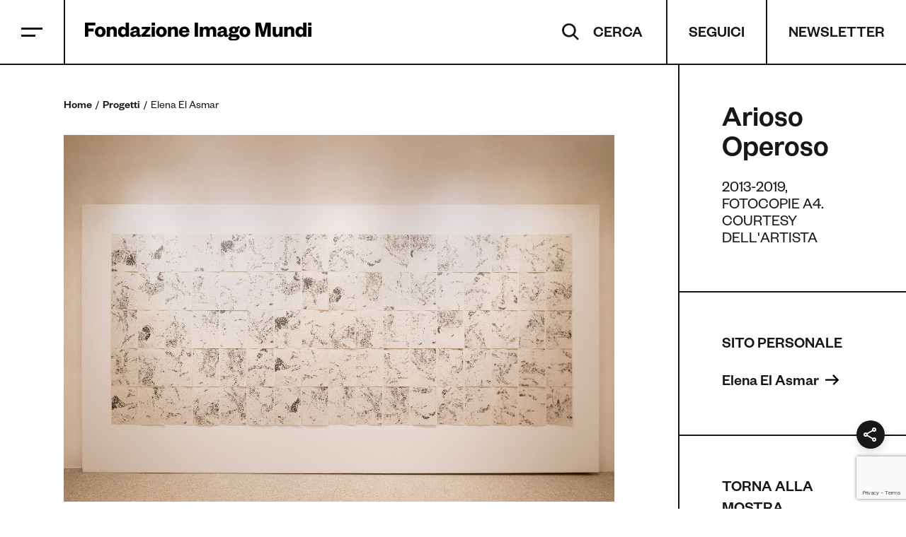

--- FILE ---
content_type: text/html; charset=UTF-8
request_url: https://fondazioneimagomundi.org/artista/elena-el-asmar/
body_size: 13280
content:
<!doctype html>
<html lang="it-IT" class="no-js">
	<head>
		<meta charset="UTF-8">
		
		
		<link href="//www.google-analytics.com" rel="dns-prefetch">
        <link href="https://fondazioneimagomundi.org/wp-content/themes/imago-mundi-theme/img/icons/favicon.ico" rel="shortcut icon">
        
		<meta http-equiv="X-UA-Compatible" content="IE=edge,chrome=1">
		<meta name="viewport" content="width=device-width, initial-scale=1.0">
		<meta name="description" content="Research, dialogue and expressive diversity in contemporary art">

		<link rel="apple-touch-icon" sizes="57x57" href="https://fondazioneimagomundi.org/wp-content/themes/imago-mundi-theme/img/favicon/apple-icon-57x57.png">
		<link rel="apple-touch-icon" sizes="60x60" href="https://fondazioneimagomundi.org/wp-content/themes/imago-mundi-theme/img/favicon/apple-icon-60x60.png">
		<link rel="apple-touch-icon" sizes="72x72" href="https://fondazioneimagomundi.org/wp-content/themes/imago-mundi-theme/img/favicon/apple-icon-72x72.png">
		<link rel="apple-touch-icon" sizes="76x76" href="https://fondazioneimagomundi.org/wp-content/themes/imago-mundi-theme/img/favicon/apple-icon-76x76.png">
		<link rel="apple-touch-icon" sizes="114x114" href="https://fondazioneimagomundi.org/wp-content/themes/imago-mundi-theme/img/favicon/apple-icon-114x114.png">
		<link rel="apple-touch-icon" sizes="120x120" href="https://fondazioneimagomundi.org/wp-content/themes/imago-mundi-theme/img/favicon/apple-icon-120x120.png">
		<link rel="apple-touch-icon" sizes="144x144" href="https://fondazioneimagomundi.org/wp-content/themes/imago-mundi-theme/img/favicon/apple-icon-144x144.png">
		<link rel="apple-touch-icon" sizes="152x152" href="https://fondazioneimagomundi.org/wp-content/themes/imago-mundi-theme/img/favicon/apple-icon-152x152.png">
		<link rel="apple-touch-icon" sizes="180x180" href="https://fondazioneimagomundi.org/wp-content/themes/imago-mundi-theme/img/favicon/apple-icon-180x180.png">
		<link rel="icon" type="image/png" sizes="192x192"  href="https://fondazioneimagomundi.org/wp-content/themes/imago-mundi-theme/img/favicon/android-icon-192x192.png">
		<link rel="icon" type="image/png" sizes="32x32" href="https://fondazioneimagomundi.org/wp-content/themes/imago-mundi-theme/img/favicon/favicon-32x32.png">
		<link rel="icon" type="image/png" sizes="96x96" href="https://fondazioneimagomundi.org/wp-content/themes/imago-mundi-theme/img/favicon/favicon-96x96.png">
		<link rel="icon" type="image/png" sizes="16x16" href="https://fondazioneimagomundi.org/wp-content/themes/imago-mundi-theme/img/favicon/favicon-16x16.png">
		<link rel="manifest" href="https://fondazioneimagomundi.org/wp-content/themes/imago-mundi-theme/img/favicon/manifest.json">
		<meta name="msapplication-TileColor" content="#ffffff">
		<meta name="msapplication-TileImage" content="https://fondazioneimagomundi.org/wp-content/themes/imago-mundi-theme/img/favicon/ms-icon-144x144.png">
		<meta name="theme-color" content="#ffffff">

		<meta name='robots' content='index, follow, max-image-preview:large, max-snippet:-1, max-video-preview:-1' />
<link rel="alternate" href="https://fondazioneimagomundi.org/artista/elena-el-asmar/" hreflang="it" />
<link rel="alternate" href="https://fondazioneimagomundi.org/en/artista/elena-el-asmar-2/" hreflang="en" />

	<!-- This site is optimized with the Yoast SEO plugin v24.2 - https://yoast.com/wordpress/plugins/seo/ -->
	<title>Fondazione Imago Mundi - Elena El Asmar</title>
	<link rel="canonical" href="https://fondazioneimagomundi.org/artista/elena-el-asmar/" />
	<meta property="og:locale" content="it_IT" />
	<meta property="og:locale:alternate" content="en_GB" />
	<meta property="og:type" content="article" />
	<meta property="og:title" content="Fondazione Imago Mundi - Elena El Asmar" />
	<meta property="og:url" content="https://fondazioneimagomundi.org/artista/elena-el-asmar/" />
	<meta property="og:site_name" content="Fondazione Imago Mundi" />
	<meta property="article:modified_time" content="2021-08-02T09:42:04+00:00" />
	<meta name="twitter:card" content="summary_large_image" />
	<script type="application/ld+json" class="yoast-schema-graph">{"@context":"https://schema.org","@graph":[{"@type":"WebPage","@id":"https://fondazioneimagomundi.org/artista/elena-el-asmar/","url":"https://fondazioneimagomundi.org/artista/elena-el-asmar/","name":"Fondazione Imago Mundi - Elena El Asmar","isPartOf":{"@id":"https://fondazioneimagomundi.org/#website"},"datePublished":"2021-07-21T08:48:24+00:00","dateModified":"2021-08-02T09:42:04+00:00","breadcrumb":{"@id":"https://fondazioneimagomundi.org/artista/elena-el-asmar/#breadcrumb"},"inLanguage":"it-IT","potentialAction":[{"@type":"ReadAction","target":["https://fondazioneimagomundi.org/artista/elena-el-asmar/"]}]},{"@type":"BreadcrumbList","@id":"https://fondazioneimagomundi.org/artista/elena-el-asmar/#breadcrumb","itemListElement":[{"@type":"ListItem","position":1,"name":"Home","item":"https://fondazioneimagomundi.org/"},{"@type":"ListItem","position":2,"name":"Artisti","item":"https://fondazioneimagomundi.org/artista/"},{"@type":"ListItem","position":3,"name":"Elena El Asmar"}]},{"@type":"WebSite","@id":"https://fondazioneimagomundi.org/#website","url":"https://fondazioneimagomundi.org/","name":"Fondazione Imago Mundi","description":"Research, dialogue and expressive diversity in contemporary art","publisher":{"@id":"https://fondazioneimagomundi.org/#organization"},"potentialAction":[{"@type":"SearchAction","target":{"@type":"EntryPoint","urlTemplate":"https://fondazioneimagomundi.org/?s={search_term_string}"},"query-input":{"@type":"PropertyValueSpecification","valueRequired":true,"valueName":"search_term_string"}}],"inLanguage":"it-IT"},{"@type":"Organization","@id":"https://fondazioneimagomundi.org/#organization","name":"Fondazione Imago Mundi","url":"https://fondazioneimagomundi.org/","logo":{"@type":"ImageObject","inLanguage":"it-IT","@id":"https://fondazioneimagomundi.org/#/schema/logo/image/","url":"https://fondazioneimagomundi.org/wp-content/uploads/2021/04/Fim_C.jpg","contentUrl":"https://fondazioneimagomundi.org/wp-content/uploads/2021/04/Fim_C.jpg","width":1181,"height":330,"caption":"Fondazione Imago Mundi"},"image":{"@id":"https://fondazioneimagomundi.org/#/schema/logo/image/"}}]}</script>
	<!-- / Yoast SEO plugin. -->


<link rel='dns-prefetch' href='//cdnjs.cloudflare.com' />
<link rel='dns-prefetch' href='//unpkg.com' />
<link rel="alternate" title="oEmbed (JSON)" type="application/json+oembed" href="https://fondazioneimagomundi.org/wp-json/oembed/1.0/embed?url=https%3A%2F%2Ffondazioneimagomundi.org%2Fartista%2Felena-el-asmar%2F" />
<link rel="alternate" title="oEmbed (XML)" type="text/xml+oembed" href="https://fondazioneimagomundi.org/wp-json/oembed/1.0/embed?url=https%3A%2F%2Ffondazioneimagomundi.org%2Fartista%2Felena-el-asmar%2F&#038;format=xml" />
<style id='wp-img-auto-sizes-contain-inline-css' type='text/css'>
img:is([sizes=auto i],[sizes^="auto," i]){contain-intrinsic-size:3000px 1500px}
/*# sourceURL=wp-img-auto-sizes-contain-inline-css */
</style>
<style id='wp-block-library-inline-css' type='text/css'>
:root{--wp-block-synced-color:#7a00df;--wp-block-synced-color--rgb:122,0,223;--wp-bound-block-color:var(--wp-block-synced-color);--wp-editor-canvas-background:#ddd;--wp-admin-theme-color:#007cba;--wp-admin-theme-color--rgb:0,124,186;--wp-admin-theme-color-darker-10:#006ba1;--wp-admin-theme-color-darker-10--rgb:0,107,160.5;--wp-admin-theme-color-darker-20:#005a87;--wp-admin-theme-color-darker-20--rgb:0,90,135;--wp-admin-border-width-focus:2px}@media (min-resolution:192dpi){:root{--wp-admin-border-width-focus:1.5px}}.wp-element-button{cursor:pointer}:root .has-very-light-gray-background-color{background-color:#eee}:root .has-very-dark-gray-background-color{background-color:#313131}:root .has-very-light-gray-color{color:#eee}:root .has-very-dark-gray-color{color:#313131}:root .has-vivid-green-cyan-to-vivid-cyan-blue-gradient-background{background:linear-gradient(135deg,#00d084,#0693e3)}:root .has-purple-crush-gradient-background{background:linear-gradient(135deg,#34e2e4,#4721fb 50%,#ab1dfe)}:root .has-hazy-dawn-gradient-background{background:linear-gradient(135deg,#faaca8,#dad0ec)}:root .has-subdued-olive-gradient-background{background:linear-gradient(135deg,#fafae1,#67a671)}:root .has-atomic-cream-gradient-background{background:linear-gradient(135deg,#fdd79a,#004a59)}:root .has-nightshade-gradient-background{background:linear-gradient(135deg,#330968,#31cdcf)}:root .has-midnight-gradient-background{background:linear-gradient(135deg,#020381,#2874fc)}:root{--wp--preset--font-size--normal:16px;--wp--preset--font-size--huge:42px}.has-regular-font-size{font-size:1em}.has-larger-font-size{font-size:2.625em}.has-normal-font-size{font-size:var(--wp--preset--font-size--normal)}.has-huge-font-size{font-size:var(--wp--preset--font-size--huge)}.has-text-align-center{text-align:center}.has-text-align-left{text-align:left}.has-text-align-right{text-align:right}.has-fit-text{white-space:nowrap!important}#end-resizable-editor-section{display:none}.aligncenter{clear:both}.items-justified-left{justify-content:flex-start}.items-justified-center{justify-content:center}.items-justified-right{justify-content:flex-end}.items-justified-space-between{justify-content:space-between}.screen-reader-text{border:0;clip-path:inset(50%);height:1px;margin:-1px;overflow:hidden;padding:0;position:absolute;width:1px;word-wrap:normal!important}.screen-reader-text:focus{background-color:#ddd;clip-path:none;color:#444;display:block;font-size:1em;height:auto;left:5px;line-height:normal;padding:15px 23px 14px;text-decoration:none;top:5px;width:auto;z-index:100000}html :where(.has-border-color){border-style:solid}html :where([style*=border-top-color]){border-top-style:solid}html :where([style*=border-right-color]){border-right-style:solid}html :where([style*=border-bottom-color]){border-bottom-style:solid}html :where([style*=border-left-color]){border-left-style:solid}html :where([style*=border-width]){border-style:solid}html :where([style*=border-top-width]){border-top-style:solid}html :where([style*=border-right-width]){border-right-style:solid}html :where([style*=border-bottom-width]){border-bottom-style:solid}html :where([style*=border-left-width]){border-left-style:solid}html :where(img[class*=wp-image-]){height:auto;max-width:100%}:where(figure){margin:0 0 1em}html :where(.is-position-sticky){--wp-admin--admin-bar--position-offset:var(--wp-admin--admin-bar--height,0px)}@media screen and (max-width:600px){html :where(.is-position-sticky){--wp-admin--admin-bar--position-offset:0px}}
/*wp_block_styles_on_demand_placeholder:69716cecaa380*/
/*# sourceURL=wp-block-library-inline-css */
</style>
<style id='classic-theme-styles-inline-css' type='text/css'>
/*! This file is auto-generated */
.wp-block-button__link{color:#fff;background-color:#32373c;border-radius:9999px;box-shadow:none;text-decoration:none;padding:calc(.667em + 2px) calc(1.333em + 2px);font-size:1.125em}.wp-block-file__button{background:#32373c;color:#fff;text-decoration:none}
/*# sourceURL=/wp-includes/css/classic-themes.min.css */
</style>
<link rel='stylesheet' id='slick-css' href='//cdnjs.cloudflare.com/ajax/libs/slick-carousel/1.8.1/slick.min.css' media='all' />
<link rel='stylesheet' id='slick-theme-css' href='//cdnjs.cloudflare.com/ajax/libs/slick-carousel/1.8.1/slick-theme.min.css' media='all' />
<link rel='stylesheet' id='wpo_min-header-2-css' href='https://fondazioneimagomundi.org/wp-content/cache/wpo-minify/1752655120/assets/wpo-minify-header-contact-form-71737107905.min.css' media='all' />
<link rel='stylesheet' id='wpo_min-header-3-css' href='https://fondazioneimagomundi.org/wp-content/cache/wpo-minify/1752655120/assets/wpo-minify-header-normalize1631609288.min.css' media='all' />
<link rel='stylesheet' id='wpo_min-header-4-css' href='https://fondazioneimagomundi.org/wp-content/cache/wpo-minify/1752655120/assets/wpo-minify-header-html5blank1680006324.min.css' media='all' />
<link rel='stylesheet' id='tippy_css-css' href='//unpkg.com/tippy.js@6.3.1/dist/backdrop.css' media='all' />
<link rel='stylesheet' id='tippy_animations_css-css' href='//unpkg.com/tippy.js@6.3.1/animations/shift-away.css' media='all' />
<link rel='stylesheet' id='fancybox-css' href='https://fondazioneimagomundi.org/wp-content/plugins/easy-fancybox/fancybox/1.5.4/jquery.fancybox.min.css' media='screen' />
<style id='fancybox-inline-css' type='text/css'>
#fancybox-outer{background:#ffffff}#fancybox-content{background:#ffffff;border-color:#ffffff;color:#000000;}#fancybox-title,#fancybox-title-float-main{color:#fff}
/*# sourceURL=fancybox-inline-css */
</style>
<script type="text/javascript" src="https://fondazioneimagomundi.org/wp-content/themes/imago-mundi-theme/js/lib/conditionizr-4.3.0.min.js" id="conditionizr-js"></script>
<script type="text/javascript" src="https://fondazioneimagomundi.org/wp-content/themes/imago-mundi-theme/js/lib/modernizr-2.7.1.min.js" id="modernizr-js"></script>
<script type="text/javascript" src="https://fondazioneimagomundi.org/wp-includes/js/jquery/jquery.min.js" id="jquery-core-js"></script>
<script type="text/javascript" src="https://fondazioneimagomundi.org/wp-includes/js/jquery/jquery-migrate.min.js" id="jquery-migrate-js"></script>
<link rel="https://api.w.org/" href="https://fondazioneimagomundi.org/wp-json/" />
<!-- Meta Pixel Code -->
<script>
  !function(f,b,e,v,n,t,s)
  {if(f.fbq)return;n=f.fbq=function(){n.callMethod?
  n.callMethod.apply(n,arguments):n.queue.push(arguments)};
  if(!f._fbq)f._fbq=n;n.push=n;n.loaded=!0;n.version='2.0';
  n.queue=[];t=b.createElement(e);t.async=!0;
  t.src=v;s=b.getElementsByTagName(e)[0];
  s.parentNode.insertBefore(t,s)}(window, document,'script',
  'https://connect.facebook.net/en_US/fbevents.js');
  fbq('init', '998852577970275');
  fbq('track', 'PageView');
</script>
<noscript><img height="1" width="1" style="display:none"
  src="https://www.facebook.com/tr?id=998852577970275&ev=PageView&noscript=1"
/></noscript>
<!-- End Meta Pixel Code -->

<!-- Meta Pixel Code -->
<script>
  !function(f,b,e,v,n,t,s)
  {if(f.fbq)return;n=f.fbq=function(){n.callMethod?
  n.callMethod.apply(n,arguments):n.queue.push(arguments)};
  if(!f._fbq)f._fbq=n;n.push=n;n.loaded=!0;n.version='2.0';
  n.queue=[];t=b.createElement(e);t.async=!0;
  t.src=v;s=b.getElementsByTagName(e)[0];
  s.parentNode.insertBefore(t,s)}(window, document,'script',
  'https://connect.facebook.net/en_US/fbevents.js');
  fbq('init', '1851274345304313');
  fbq('track', 'PageView');
</script>
<noscript><img height="1" width="1" style="display:none"
  src="https://www.facebook.com/tr?id=1851274345304313&ev=PageView&noscript=1"
/></noscript>
<!-- End Meta Pixel Code -->
<!-- Google Tag Manager -->
<script>(function(w,d,s,l,i){w[l]=w[l]||[];w[l].push({'gtm.start':
new Date().getTime(),event:'gtm.js'});var f=d.getElementsByTagName(s)[0],
j=d.createElement(s),dl=l!='dataLayer'?'&l='+l:'';j.async=true;j.src=
'https://www.googletagmanager.com/gtm.js?id='+i+dl;f.parentNode.insertBefore(j,f);
})(window,document,'script','dataLayer','GTM-KQR5B7XR');</script>
<!-- End Google Tag Manager -->
<!-- Google Tag Manager (noscript) -->
<noscript><iframe src="https://www.googletagmanager.com/ns.html?id=GTM-KQR5B7XR"
height="0" width="0" style="display:none;visibility:hidden"></iframe></noscript>
<!-- End Google Tag Manager (noscript) -->	</head>
	<body class="wp-singular artista-template-default single single-artista postid-1981 wp-theme-imago-mundi-theme elena-el-asmar language-it">


	<div class="wrapper">

		<div class="menu">
			<div class="menu_container">
				<div class="menu_list pad_1">
					<div class="search_inside_menu">
						<a href="http://fondazioneimagomundi.org/cerca/">
							<img class="search_icon_white" src="https://fondazioneimagomundi.org/wp-content/themes/imago-mundi-theme/img/icons/search-white.svg" alt="search"><span>CERCA</span>
						</a>
					</div>
					<ul class="main_menu"><li id="menu-item-170" class="parent menu-item menu-item-type-custom menu-item-object-custom menu-item-has-children menu-item-170"><a>La Fondazione</a>
<ul class="sub-menu">
	<li id="menu-item-172" class="menu-item menu-item-type-post_type menu-item-object-page menu-item-172"><a href="https://fondazioneimagomundi.org/contatti-e-informazioni-generali-fondazione-imago-mundi-treviso/">Contatti e info</a></li>
	<li id="menu-item-174" class="menu-item menu-item-type-post_type menu-item-object-page menu-item-174"><a href="https://fondazioneimagomundi.org/fondazione-imago-mundi-chi-siamo/">Chi siamo</a></li>
	<li id="menu-item-5595" class="menu-item menu-item-type-post_type menu-item-object-page menu-item-5595"><a href="https://fondazioneimagomundi.org/gallerie-delle-prigioni-la-sede-espositiva-della-fondazione-imago-mundi/">Gallerie delle Prigioni</a></li>
	<li id="menu-item-121361" class="menu-item menu-item-type-post_type menu-item-object-page menu-item-121361"><a href="https://fondazioneimagomundi.org/sostienici-con-il-5-per-mille/">Sostienici con il 5 per mille</a></li>
</ul>
</li>
<li id="menu-item-169" class="menu-item menu-item-type-post_type menu-item-object-page menu-item-has-children menu-item-169"><a href="https://fondazioneimagomundi.org/progetti/">Progetti</a>
<ul class="sub-menu">
	<li id="menu-item-10227" class="menu-item menu-item-type-taxonomy menu-item-object-progetti_cat menu-item-10227"><a href="https://fondazioneimagomundi.org/progetti/mostre/">Mostre</a></li>
	<li id="menu-item-13670" class="menu-item menu-item-type-taxonomy menu-item-object-progetti_cat menu-item-13670"><a href="https://fondazioneimagomundi.org/progetti/read/">Read</a></li>
	<li id="menu-item-13669" class="menu-item menu-item-type-taxonomy menu-item-object-progetti_cat menu-item-13669"><a href="https://fondazioneimagomundi.org/progetti/watch/">Watch</a></li>
</ul>
</li>
<li id="menu-item-844" class="menu-item menu-item-type-post_type menu-item-object-page menu-item-844"><a href="https://fondazioneimagomundi.org/agenda/">Eventi</a></li>
<li id="menu-item-173" class="menu-item menu-item-type-post_type menu-item-object-page menu-item-173"><a href="https://fondazioneimagomundi.org/press/">Press</a></li>
</ul>					<ul class="second_menu"><li id="menu-item-344" class="menu-item menu-item-type-custom menu-item-object-custom menu-item-344"><a target="_blank" href="https://imagomundicollection.org/">Imago Mundi Collection</a></li>
<li id="menu-item-343" class="menu-item menu-item-type-custom menu-item-object-custom menu-item-343"><a target="_blank" href="https://galleriedelleprigioni.org">Gallerie delle Prigioni</a></li>
</ul>					
										
					<div class="social_inside_menu">
						<span>
							<div class="social_square_white ig">
							<a target="_blank" href="https://www.instagram.com/fondazioneimagomundi/">
								<img class="social-footer" src="https://fondazioneimagomundi.org/wp-content/themes/imago-mundi-theme/img/social/IG_W.svg">
							</a>
							</div>
							<div class="social_square_white fb">
								<a target="_blank" href="https://www.facebook.com/fondazioneimagomundi/">
									<img class="social-footer" src="https://fondazioneimagomundi.org/wp-content/themes/imago-mundi-theme/img/social/FB_W.svg">
								</a>
							</div>
							<div class="social_square_white vi">
								<a target="_blank" href="https://vimeo.com/fondazioneimagomundi">
									<img class="social-footer" src="https://fondazioneimagomundi.org/wp-content/themes/imago-mundi-theme/img/social/VI_W.svg">
								</a>
							</div>
							<div class="social_square_white tw">
								<a target="_blank" href="https://twitter.com/fond_imagomundi">
									<img class="social-footer" src="https://fondazioneimagomundi.org/wp-content/themes/imago-mundi-theme/img/social/TW_W.svg">
								</a>
							</div>
							<div class="social_square_white li">
								<a target="_blank" href="https://www.linkedin.com/company/9456245/">
									<img class="social-footer" src="https://fondazioneimagomundi.org/wp-content/themes/imago-mundi-theme/img/social/LI_W.svg">
								</a>
							</div>
						</span>
						<span>
							<div class="social_square_white tt">
							<a target="_blank" href="https://vm.tiktok.com/ZM8tTVs2f/">
								<img class="social-footer" src="https://fondazioneimagomundi.org/wp-content/themes/imago-mundi-theme/img/social/TT_W.svg">
							</a>
							</div>
							<div class="social_square_white tg">
								<a target="_blank" href="https://t.me/fondazioneimagomundi">
									<img class="social-footer" src="https://fondazioneimagomundi.org/wp-content/themes/imago-mundi-theme/img/social/TG_W.svg">
								</a>
							</div>
							<div class="social_square_white sf">
								<a target="_blank" href="https://open.spotify.com/user/31eiko3ok4ufxymwoizyvyh2gm64">
									<img class="social-footer" src="https://fondazioneimagomundi.org/wp-content/themes/imago-mundi-theme/img/social/SF_W.svg">
								</a>
							</div>
													</span>
					</div>
					
				</div>
			</div>
		</div>
		<div class="header">
			<div class="header_content">
				<div class="left_container">
					<div class="menu_square">
						<nav id="mobile-nav">
								<a id="close_menu" href="#" class="menu-toggle open_menu hamburger--spin">
									<i class="hamburger-inner">
										<span></span>
									</i>
								</a>
						</nav>
					</div>
				</div>
				<div class="center_container">
					<div class="logo_container">
						<a href="https://fondazioneimagomundi.org">
							<img src="https://fondazioneimagomundi.org/wp-content/themes/imago-mundi-theme/img/logo-FIM.svg" alt="Logo" class="logo-img">
						</a>
					</div>
					<div class="logo_container_white">
						<a href="https://fondazioneimagomundi.org">
							<img src="https://fondazioneimagomundi.org/wp-content/themes/imago-mundi-theme/img/logo-FIM-white.svg" alt="Logo" class="logo-img">
						</a>
					</div>
					<div class="logo_container_mobile">
						<a href="https://fondazioneimagomundi.org">
							<img src="https://fondazioneimagomundi.org/wp-content/themes/imago-mundi-theme/img/pittogramma-FIM.svg" alt="Logo" class="logo-img">
						</a>
					</div>
					<div class="logo_container_mobile_white">
						<a href="https://fondazioneimagomundi.org">
							<img src="https://fondazioneimagomundi.org/wp-content/themes/imago-mundi-theme/img/pittogramma-FIM-white.svg" alt="Logo" class="logo-img">
						</a>
					</div>
				</div>
				<div class="right_container">
					<div class="search_container">
											<a id="search-toggle" class="open_search" href="http://fondazioneimagomundi.org/cerca/">
												<img class="search_icon" src="https://fondazioneimagomundi.org/wp-content/themes/imago-mundi-theme/img/icons/search.svg" alt="search"><img class="search_icon_white" src="https://fondazioneimagomundi.org/wp-content/themes/imago-mundi-theme/img/icons/search-white.svg" alt="search"><span>CERCA</span>
						</a>
					</div>
					<div id="container_follow_us">
						<span id="btn_follow_us">Seguici</span>
						<div id="menu_follow_us">
							<ul class="menu-social-list">
								<li>
									<a target="_blank" href="https://www.instagram.com/fondazioneimagomundi/">
										<img class="social-menu" src="https://fondazioneimagomundi.org/wp-content/themes/imago-mundi-theme/img/social/IG_B.svg">
									</a>
								</li>
								<li>
									<a target="_blank" href="https://www.facebook.com/fondazioneimagomundi/">
										<img class="social-menu" src="https://fondazioneimagomundi.org/wp-content/themes/imago-mundi-theme/img/social/FB_B.svg">
									</a>
								</li>
								<li>
									<a target="_blank" href="https://vimeo.com/fondazioneimagomundi/">
										<img class="social-menu" src="https://fondazioneimagomundi.org/wp-content/themes/imago-mundi-theme/img/social/VI_B.svg">
									</a>
								</li>
								<li>
									<a target="_blank" href="https://twitter.com/fond_imagomundi">
										<img class="social-menu" src="https://fondazioneimagomundi.org/wp-content/themes/imago-mundi-theme/img/social/TW_B.svg">
									</a>
								</li>
								<li>
									<a target="_blank" href="https://www.linkedin.com/company/9456245/">
										<img class="social-menu" src="https://fondazioneimagomundi.org/wp-content/themes/imago-mundi-theme/img/social/LI_B.svg">
									</a>
								</li>
								<li>
									<a target="_blank" href="https://vm.tiktok.com/ZM8tTVs2f/">
										<img class="social-menu" src="https://fondazioneimagomundi.org/wp-content/themes/imago-mundi-theme/img/social/TT_B.svg">
									</a>
								</li>
								<li>
									<a target="_blank" href="https://t.me/fondazioneimagomundi">
										<img class="social-menu" src="https://fondazioneimagomundi.org/wp-content/themes/imago-mundi-theme/img/social/TG_B.svg">
									</a>
								</li>
								<li>
									<a target="_blank" href="https://open.spotify.com/user/31eiko3ok4ufxymwoizyvyh2gm64">
										<img class="social-menu" src="https://fondazioneimagomundi.org/wp-content/themes/imago-mundi-theme/img/social/SF_B.svg">
									</a>
								</li>
															</ul>
						</div>
					</div>
										<div class="newsletter_square">
						<a href="#pre-footer">
							<img src="https://fondazioneimagomundi.org/wp-content/themes/imago-mundi-theme/img/social/MA_B.svg" alt="Newsletter">
							<span>Newsletter</span>
						</a>
					</div>
					<div class="newsletter_square_white">
						<a href="#pre-footer">
							<img src="https://fondazioneimagomundi.org/wp-content/themes/imago-mundi-theme/img/social/MA_W.svg" alt="Newsletter">
							<span>Newsletter</span>
						</a>
					</div>
				</div>
			</div>
		</div>



<div class="project">

<div class="project_container">	
		<div class="project_left_container flex_9">	
			<div class="first_project_view">

			<ul class="project_breadcrumbs">
								
					<li><a href="https://fondazioneimagomundi.org">Home</a></li>
					<li><a href="https://fondazioneimagomundi.org/progetti/">Progetti</a></li>
										<li>Elena El Asmar</li>
				</ul>
	

										
																					
							<div class="project_media">
																									<div class="project_media_image">
										<img src="https://fondazioneimagomundi.org/wp-content/uploads/2021/07/DAMWIF_O9A6290.jpg	">
									</div>		
								
								
															</div>
											
			</div>
			<div class="second_project_view">

											
							<div class="project_description">
																	<h3>Artista</h3>
																									<h1>Elena El Asmar</h1>
																							</div>

											
			</div>

			<div class="project_right_container_mobile mobile flex_3">	
			
															<div class="main_block">
															<h2>Arioso Operoso</h2>
							
															<h3>2013-2019, Fotocopie A4. Courtesy dell'artista</h3>
													</div>
									
															<div class="info_container_block">
															<h3>SITO PERSONALE</h2>
							
																								
																																																																												<div class="link_box">
														<a target='_blank' href="https://www.elenaelasmar.com/">Elena El Asmar <span><img src="https://fondazioneimagomundi.org/wp-content/themes/imago-mundi-theme/img/icons/arrow-link-column.svg"></span></a>
													</div>
																																																						
															
														<div class="show_more hidden">
								<a id="show_more" href="#"><span class="open_show_more">Mostra tutti</span><span class="close_show_more hidden">Nascondi</span></a>
							</div>
						</div>
											<div class="info_container_block">
															<h3>TORNA ALLA MOSTRA</h2>
							
																								
																																																																												<div class="link_box">
														<a  href="https://fondazioneimagomundi.org/progetti/mostre/dont-ask-me-where-im-from/">Don’t Ask Me Where I’m From <span><img src="https://fondazioneimagomundi.org/wp-content/themes/imago-mundi-theme/img/icons/arrow-link-column.svg"></span></a>
													</div>
																																																						
															
														<div class="show_more hidden">
								<a id="show_more" href="#"><span class="open_show_more">Mostra tutti</span><span class="close_show_more hidden">Nascondi</span></a>
							</div>
						</div>
												
		</div>

			<div class="content_project_view">

											
																											
																						
																												
								<div class="text_block" id="">	
																				

											
																							<p><em>Arioso Operoso </em>è un progetto in divenire a cui Elena El Asmar lavora dal 2013. L’opera è realizzata a partire da materiali molto semplici quali fotocopie in bianco e nero di fogli A4 e tuttavia racchiude linee narrative complesse, che sono tanto personali quanto universali.</p>
<p>Gran parte della pratica artistica di El Asmar si fonda sull’idea di “copia della copia”, dove un tema che era inizialmente familiare subisce continue minuscole variazioni fino a non essere più tale, come le leggende tramandate oralmente, che si modificano leggermente a ogni narrazione, a riflettere qualcosa di chi le narra, o come i ricordi di oggetti familiari che svaniscono e si deformano nel tempo, dando origine a nuove interpretazioni del presente.</p>
<p>I motivi apparentemente casuali di <em>Arioso Operoso </em>derivano da un ricamo, che è la matrice da cui ricavare copie, sempre più irriconoscibili man mano che si allontanano dall’originale. Questo processo contrappone la meticolosa abilità dell’arte tradizionale del ricamo (i tessuti, gli arazzi e i merletti presenti nel lavoro di El Asmar) all’efficienza meccanica della fotocopiatrice.</p>
																						<ul class="text_block_link">
														
															</ul>
																						
								</div>		
							
							
														
														

						
																											
																						
																												
								<div class="text_block" id="">	
																				

											
																							<p>Elena El Asmar (1978) vive in Toscana, dove è nata da madre italiana e padre libanese. Il suo lavoro si concentra sui temi della memoria e del “mistero del quotidiano” e trova grande ispirazione nei viaggi in Libano compiuti durante l’infanzia. Le sue esposizioni più recenti sono state organizzate presso Galleria Bianconi (Milano) nel 2018, Galleria MOO (Prato) nel 2016 e SRISA Gallery (Firenze) nel 2013.</p>
																						<ul class="text_block_link">
														
															</ul>
																						
								</div>		
							
							
														
														

													
			</div>

		</div>

		<div class="project_right_container desktop flex_3">	
			
															<div class="main_block">
															<h2>Arioso Operoso</h2>
							
															<h3>2013-2019, Fotocopie A4. Courtesy dell'artista</h3>
													</div>
									
															<div class="info_container_block">
															<h3>SITO PERSONALE</h2>
							
																								
																																																																												<div class="link_box">
														<a target='_blank' href="https://www.elenaelasmar.com/">Elena El Asmar <span><img src="https://fondazioneimagomundi.org/wp-content/themes/imago-mundi-theme/img/icons/arrow-link-column.svg"></span></a>
													</div>
																																																						
															
							
						</div>
											<div class="info_container_block">
															<h3>TORNA ALLA MOSTRA</h2>
							
																								
																																																																												<div class="link_box">
														<a  href="https://fondazioneimagomundi.org/progetti/mostre/dont-ask-me-where-im-from/">Don’t Ask Me Where I’m From <span><img src="https://fondazioneimagomundi.org/wp-content/themes/imago-mundi-theme/img/icons/arrow-link-column.svg"></span></a>
													</div>
																																																						
															
							
						</div>
									
				
		</div>
	</div>
</div>

							<div id="pre-footer" class="pre-footer">
										<div class="pre-footer-container padding_desktop">
						<div class="pre-footer-left">
							<div class="title">Newsletter</div>
							<div class="sub_text pad_2 rpad_1">
								Ricevi informazioni sulle attività della Fondazione Imago Mundi.							</div>
						</div>
						<div class="pre-footer-right pad_1">
															
<div class="wpcf7 no-js" id="wpcf7-f179-o1" lang="it-IT" dir="ltr" data-wpcf7-id="179">
<div class="screen-reader-response"><p role="status" aria-live="polite" aria-atomic="true"></p> <ul></ul></div>
<form action="/artista/elena-el-asmar/#wpcf7-f179-o1" method="post" class="wpcf7-form init chimpmatic-1.3.8" aria-label="Modulo di contatto" novalidate="novalidate" data-status="init">
<div style="display: none;">
<input type="hidden" name="_wpcf7" value="179" />
<input type="hidden" name="_wpcf7_version" value="6.0.3" />
<input type="hidden" name="_wpcf7_locale" value="it_IT" />
<input type="hidden" name="_wpcf7_unit_tag" value="wpcf7-f179-o1" />
<input type="hidden" name="_wpcf7_container_post" value="0" />
<input type="hidden" name="_wpcf7_posted_data_hash" value="" />
<input type="hidden" name="_wpcf7_recaptcha_response" value="" />
</div>
<div class="newsletter_form">
	<div class="half_width">
		<p><span class="wpcf7-form-control-wrap" data-name="fname"><input size="40" maxlength="400" class="wpcf7-form-control wpcf7-text wpcf7-validates-as-required" aria-required="true" aria-invalid="false" placeholder="Nome" value="" type="text" name="fname" /></span>
		</p>
	</div>
	<div class="half_width">
		<p><span class="wpcf7-form-control-wrap" data-name="surname"><input size="40" maxlength="400" class="wpcf7-form-control wpcf7-text wpcf7-validates-as-required" aria-required="true" aria-invalid="false" placeholder="Cognome" value="" type="text" name="surname" /></span>
		</p>
	</div>
	<div class="half_width">
		<p><span class="wpcf7-form-control-wrap" data-name="email"><input size="40" maxlength="400" class="wpcf7-form-control wpcf7-email wpcf7-validates-as-required wpcf7-text wpcf7-validates-as-email" aria-required="true" aria-invalid="false" placeholder="E-mail" value="" type="email" name="email" /></span>
		</p>
	</div>
	<div class="half_width">
		<p><span class="wpcf7-form-control-wrap" data-name="country"><input size="40" maxlength="400" class="wpcf7-form-control wpcf7-text wpcf7-validates-as-required" aria-required="true" aria-invalid="false" placeholder="Paese" value="" type="text" name="country" /></span>
		</p>
	</div>
	<div class="half_width">
		<p><span class="wpcf7-form-control-wrap" data-name="region"><input size="40" maxlength="400" class="wpcf7-form-control wpcf7-text wpcf7-validates-as-required" aria-required="true" aria-invalid="false" placeholder="Regione" value="" type="text" name="region" /></span>
		</p>
	</div>
	<div class="half_width">
		<p><span class="wpcf7-form-control-wrap" data-name="language"><select class="wpcf7-form-control wpcf7-select wpcf7-validates-as-required" aria-required="true" aria-invalid="false" name="language"><option value="">Lingua</option><option value="Italiano">Italiano</option><option value="Inglese">Inglese</option></select></span>
		</p>
	</div>
	<div class="acceptance">
		<div class="check-tab">
			<p><span class="wpcf7-form-control-wrap" data-name="acceptance"><span class="wpcf7-form-control wpcf7-acceptance"><span class="wpcf7-list-item"><input type="checkbox" name="acceptance" value="1" id="chk-newsletter" aria-invalid="false" /></span></span></span><label for="chk-newsletter"></label><span class="acceptance-text">Ho letto e accetto la <a class="acceptance_link" target="_blank" href="/privacy-cookie-policy/"> Privacy Policy</a></span>
			</p>
		</div>
	</div>
	<div class="submit_container">
		<p><input class="wpcf7-form-control wpcf7-submit has-spinner" type="submit" value="Iscriviti!" /><br />
<span class="button_effect"></span>
		</p>
	</div>
</div><div class="wpcf7-response-output" aria-hidden="true"></div>
</form>
</div>
													</div>
					</div>
				</div>
						
			<div class="footer_menu">
				<ul class="footer_list_menu flex_10 padding_left_desktop"><li id="menu-item-184" class="menu-item menu-item-type-post_type menu-item-object-page menu-item-184"><a href="https://fondazioneimagomundi.org/contatti-e-informazioni-generali-fondazione-imago-mundi-treviso/">Contatti e info</a></li>
<li id="menu-item-186" class="menu-item menu-item-type-post_type menu-item-object-page menu-item-186"><a href="https://fondazioneimagomundi.org/fondazione-imago-mundi-chi-siamo/">Chi siamo</a></li>
<li id="menu-item-5596" class="menu-item menu-item-type-post_type menu-item-object-page menu-item-5596"><a href="https://fondazioneimagomundi.org/gallerie-delle-prigioni-la-sede-espositiva-della-fondazione-imago-mundi/">Gallerie delle Prigioni</a></li>
<li id="menu-item-183" class="menu-item menu-item-type-post_type menu-item-object-page menu-item-183"><a href="https://fondazioneimagomundi.org/progetti/">Progetti</a></li>
<li id="menu-item-845" class="menu-item menu-item-type-post_type menu-item-object-page menu-item-845"><a href="https://fondazioneimagomundi.org/agenda/">Eventi</a></li>
<li id="menu-item-185" class="menu-item menu-item-type-post_type menu-item-object-page menu-item-185"><a href="https://fondazioneimagomundi.org/press/">Press</a></li>
</ul>				<div class="gotop flex_2">
					<a id="back2Top" href="#">
						<img src="https://fondazioneimagomundi.org/wp-content/themes/imago-mundi-theme/img/icons/arrow-up.svg">
					</a>
				</div>	
			</div>
						<div class="footer footer-imago">
				<div class="footer_desktop">
					<div class="sub_logo_container flex_1_5">
						<img src="https://fondazioneimagomundi.org/wp-content/themes/imago-mundi-theme/img/pittogramma-FIM.svg">
					</div>
					<div class="footer_center_container flex_9">
						<div class="footer_center_container_top">
							<div class="box f_address flex_3">
								<ul>
									<li><b>Fondazione Imago Mundi ETS</b></li>
									<li>Piazza del Duomo, 20</li>
									<li>31100 Treviso, Italia</li>
									<li class="fromthetop">Cod. Fisc. 94161540268</li>
								</ul>
							</div>
							<div class="box f_contacts flex_6">
								<ul>
									<li><a href="mailto:info@fondazioneimagomundi.org">info@fondazioneimagomundi.org</a></li>
									<li><a href="tel:+39 0422 512200">+39 0422 512200</a></li>
									<li class="fromthetop">&copy; 2026 Fondazione Imago Mundi ETS</li>
									<li class="nowrap">
										<a href="/legal-terms">Legal Terms</a> / <a href="/privacy-cookie-policy">Privacy & Cookie Policy</a> / <a target="_blank" href="https://key-we.it/">Credit</a>
									</li>
								</ul>
							</div>
							<div class="box f_social flex_3">
								<ul>
									<li>Seguici su:</li>
									<li>
										<a target="_blank" href="https://www.instagram.com/fondazioneimagomundi/">
											<img class="social-footer" src="https://fondazioneimagomundi.org/wp-content/themes/imago-mundi-theme/img/social/IG_B.svg">
										</a>
										<a target="_blank" href="https://www.facebook.com/fondazioneimagomundi/">
											<img class="social-footer" src="https://fondazioneimagomundi.org/wp-content/themes/imago-mundi-theme/img/social/FB_B.svg">
										</a>
										<a target="_blank" href="https://vimeo.com/fondazioneimagomundi">
											<img class="social-footer" src="https://fondazioneimagomundi.org/wp-content/themes/imago-mundi-theme/img/social/VI_B.svg">
										</a>
										<a target="_blank" href="https://twitter.com/fond_imagomundi">
											<img class="social-footer" src="https://fondazioneimagomundi.org/wp-content/themes/imago-mundi-theme/img/social/TW_B.svg">
										</a>
									</li>
									<li>
										<a target="_blank" href="https://www.linkedin.com/company/9456245/">
											<img class="social-footer" src="https://fondazioneimagomundi.org/wp-content/themes/imago-mundi-theme/img/social/LI_B.svg">
										</a>
										<a target="_blank" href="https://vm.tiktok.com/ZM8tTVs2f/">
											<img class="social-footer" src="https://fondazioneimagomundi.org/wp-content/themes/imago-mundi-theme/img/social/TT_B.svg">
										</a>
										<a target="_blank" href="https://t.me/fondazioneimagomundi">
											<img class="social-footer" src="https://fondazioneimagomundi.org/wp-content/themes/imago-mundi-theme/img/social/TG_B.svg">
										</a>
										<a target="_blank" href="https://open.spotify.com/user/31eiko3ok4ufxymwoizyvyh2gm64">
											<img class="social-footer" src="https://fondazioneimagomundi.org/wp-content/themes/imago-mundi-theme/img/social/SF_B.svg">
										</a>
																			</li>
								</ul>
							</div>
						</div>
					</div>
					<div class="footer_language_container flex_1_5">
						<ul>	<li class="lang-item lang-item-5 lang-item-it current-lang lang-item-first"><a  lang="it-IT" hreflang="it-IT" href="https://fondazioneimagomundi.org/artista/elena-el-asmar/">Italiano</a></li>
	<li class="lang-item lang-item-8 lang-item-en"><a  lang="en-GB" hreflang="en-GB" href="https://fondazioneimagomundi.org/en/artista/elena-el-asmar-2/">English</a></li>
</ul>
					</div>
				</div>
				<div class="footer_tablet">
					<div class="sub_logo_container flex_12">
						<img src="https://fondazioneimagomundi.org/wp-content/themes/imago-mundi-theme/img/Fondazione-Imago-Mundi_Logo-Horizontal.svg">
					</div>
					<div class="footer_center_container flex_12">
						<div class="footer_center_container_top">
							<div class="flex_6">
								<div class="box f_address">
									<ul>
										<li><b>Fondazione Imago Mundi ETS</b></li>
										<li>Piazza del Duomo, 20</li>
										<li>31100 Treviso, Italia</li>
										<li>Cod. Fisc. 94161540268</li>
									</ul>
								</div>
								<div class="box f_contacts">
									<ul>
										<li><a href="mailto:info@fondazioneimagomundi.org">info@fondazioneimagomundi.org</a></li>
										<li><a href="tel:+39 0422 512200">+39 0422 512200</a></li>
										<li class="fromthetop">&copy; 2026 Fondazione Imago Mundi ETS</li>
										<li class="nowrap">
											<a href="/legal-terms">Legal Terms</a> / <a href="/privacy-cookie-policy">Privacy & Cookie Policy</a> / <a target="_blank" href="https://key-we.it/">Credit</a>
										</li>
									</ul>
								</div>
							</div>
							<div class="flex_6">
								<div class="box footer_language_container">
									Scegli la lingua									<ul>
											<li class="lang-item lang-item-5 lang-item-it current-lang lang-item-first"><a  lang="it-IT" hreflang="it-IT" href="https://fondazioneimagomundi.org/artista/elena-el-asmar/">Italiano</a></li>
	<li class="lang-item lang-item-8 lang-item-en"><a  lang="en-GB" hreflang="en-GB" href="https://fondazioneimagomundi.org/en/artista/elena-el-asmar-2/">English</a></li>
									</ul>
								</div>
								<div class="box f_social">
									<ul>
										<li>Seguici su:</li>
										<li>
											<a target="_blank" href="https://www.instagram.com/fondazioneimagomundi/">
												<img class="social-footer" src="https://fondazioneimagomundi.org/wp-content/themes/imago-mundi-theme/img/social/IG_B.svg">
											</a>
											<a target="_blank" href="https://www.facebook.com/fondazioneimagomundi/">
												<img class="social-footer" src="https://fondazioneimagomundi.org/wp-content/themes/imago-mundi-theme/img/social/FB_B.svg">
											</a>
											<a target="_blank" href="https://vimeo.com/fondazioneimagomundi">
												<img class="social-footer" src="https://fondazioneimagomundi.org/wp-content/themes/imago-mundi-theme/img/social/VI_B.svg">
											</a>
											<a target="_blank" href="https://twitter.com/fond_imagomundi">
												<img class="social-footer" src="https://fondazioneimagomundi.org/wp-content/themes/imago-mundi-theme/img/social/TW_B.svg">
											</a>
										</li>
										<li>
											<a target="_blank" href="https://www.linkedin.com/company/9456245/">
												<img class="social-footer" src="https://fondazioneimagomundi.org/wp-content/themes/imago-mundi-theme/img/social/LI_B.svg">
											</a>
											<a target="_blank" href="https://vm.tiktok.com/ZM8tTVs2f/">
												<img class="social-footer" src="https://fondazioneimagomundi.org/wp-content/themes/imago-mundi-theme/img/social/TT_B.svg">
											</a>
											<a target="_blank" href="https://t.me/fondazioneimagomundi">
												<img class="social-footer" src="https://fondazioneimagomundi.org/wp-content/themes/imago-mundi-theme/img/social/TG_B.svg">
											</a>
											<a target="_blank" href="https://open.spotify.com/user/31eiko3ok4ufxymwoizyvyh2gm64">
												<img class="social-footer" src="https://fondazioneimagomundi.org/wp-content/themes/imago-mundi-theme/img/social/SF_B.svg">
											</a>
																					</li>
									</ul>
								</div>
							</div>
						</div>
					</div>
				</div>
				<div class="footer_mobile">
					<div class="sub_logo_container flex_12">
						<img src="https://fondazioneimagomundi.org/wp-content/themes/imago-mundi-theme/img/Fondazione-Imago-Mundi_Logo-Horizontal.svg">
					</div>
					<div class="footer_center_container flex_12">
						<div class="footer_center_container_top">
							<div class="box flex_12">
								<ul>
									<li><b>Fondazione Imago Mundi ETS</b></li>
									<li>Piazza del Duomo, 20</li>
									<li>31100 Treviso, Italia</li>
									<li>Cod. Fisc. 94161540268</li>
								</ul>
							</div>
							<div class="box flex_12">
								<ul>
									<li><a href="mailto:info@fondazioneimagomundi.org">info@fondazioneimagomundi.org</a></li>
									<li><a href="tel:+39 0422 512200">+39 0422 512200</a></li>
								</ul>
							</div>
							<div class="box f_social flex_12">
								Seguici su:								<div class="container-icon-social">
									<a target="_blank" href="https://www.instagram.com/fondazioneimagomundi/">
										<img class="social-footer" src="https://fondazioneimagomundi.org/wp-content/themes/imago-mundi-theme/img/social/IG_B.svg">
									</a>
									<a target="_blank" href="https://www.facebook.com/fondazioneimagomundi/">
										<img class="social-footer" src="https://fondazioneimagomundi.org/wp-content/themes/imago-mundi-theme/img/social/FB_B.svg">
									</a>
									<a target="_blank" href="https://vimeo.com/fondazioneimagomundi">
										<img class="social-footer" src="https://fondazioneimagomundi.org/wp-content/themes/imago-mundi-theme/img/social/VI_B.svg">
									</a>
									<a target="_blank" href="https://twitter.com/fond_imagomundi">
										<img class="social-footer" src="https://fondazioneimagomundi.org/wp-content/themes/imago-mundi-theme/img/social/TW_B.svg">
									</a>
									<a target="_blank" href="https://www.linkedin.com/company/9456245/">
										<img class="social-footer" src="https://fondazioneimagomundi.org/wp-content/themes/imago-mundi-theme/img/social/LI_B.svg">
									</a>
									<a target="_blank" href="https://vm.tiktok.com/ZM8tTVs2f/">
										<img class="social-footer" src="https://fondazioneimagomundi.org/wp-content/themes/imago-mundi-theme/img/social/TT_B.svg">
									</a>
									<a target="_blank" href="https://t.me/fondazioneimagomundi">
										<img class="social-footer" src="https://fondazioneimagomundi.org/wp-content/themes/imago-mundi-theme/img/social/TG_B.svg">
									</a>
									<a target="_blank" href="https://open.spotify.com/user/31eiko3ok4ufxymwoizyvyh2gm64">
										<img class="social-footer" src="https://fondazioneimagomundi.org/wp-content/themes/imago-mundi-theme/img/social/SF_B.svg">
									</a>
																	</div>
							</div>
						</div>
						<hr>
						<div class="box footer_language_container">
							Scegli la lingua							<ul>
									<li class="lang-item lang-item-5 lang-item-it current-lang lang-item-first"><a  lang="it-IT" hreflang="it-IT" href="https://fondazioneimagomundi.org/artista/elena-el-asmar/">Italiano</a></li>
	<li class="lang-item lang-item-8 lang-item-en"><a  lang="en-GB" hreflang="en-GB" href="https://fondazioneimagomundi.org/en/artista/elena-el-asmar-2/">English</a></li>
							</ul>
						</div>
						<hr>
						<div class="footer_center_container_bottom">
							<div class="box footer_end flex_12">
								&copy; 2026 Fondazione Imago Mundi ETS<br>
								<a href="/legal-terms">Legal Terms</a><br>
								<a href="/privacy-cookie-policy">Privacy & Cookie Policy</a><br>
								<a target="_blank" href="https://key-we.it/">Credit</a>
							</div>
						</div>
					</div>
				</div>
			</div>
			<!-- /footer -->
		</div>
		<!-- /wrapper -->
		<div id="social-share"><img src="https://fondazioneimagomundi.org/wp-content/themes/imago-mundi-theme/img/social/SH_W.svg"></div>
		<div id="pop-up-share">
			<div class="inner-pop-up-share">
				<div class="close-pop-up-share"></div>
				<span class="title-share">Condividi</span>
				<div class="a2a_kit a2a_default_style">
					<a class="a2a_button_copy_link" title="Copy Link" rel="nofollow noopener" target="_blank">
						<img src="https://fondazioneimagomundi.org/wp-content/themes/imago-mundi-theme/img/social/CO_W.svg" alt="Copy Link">
											</a>
					<a class="a2a_button_whatsapp">
				        <img src="https://fondazioneimagomundi.org/wp-content/themes/imago-mundi-theme/img/social/WA_W.svg" alt="Whatsapp">
				    </a>
				    <a class="a2a_button_facebook_messenger">
				        <img src="https://fondazioneimagomundi.org/wp-content/themes/imago-mundi-theme/img/social/ME_W.svg" alt="Messenger">
				    </a>
				    <a class="a2a_button_telegram">
				        <img src="https://fondazioneimagomundi.org/wp-content/themes/imago-mundi-theme/img/social/TG_W.svg" alt="Telegram">
				    </a>
				    <a class="a2a_button_facebook">
				        <img src="https://fondazioneimagomundi.org/wp-content/themes/imago-mundi-theme/img/social/FB_W.svg" alt="Facebook">
				    </a>
				    <a class="a2a_button_twitter">
				        <img src="https://fondazioneimagomundi.org/wp-content/themes/imago-mundi-theme/img/social/TW_W.svg" alt="Twitter" >
				    </a>
				    <a class="a2a_button_linkedin">
				        <img src="https://fondazioneimagomundi.org/wp-content/themes/imago-mundi-theme/img/social/LI_W.svg" alt="Linkedin">
				    </a>
				</div>
			</div>
		</div>
		<script type="speculationrules">
{"prefetch":[{"source":"document","where":{"and":[{"href_matches":"/*"},{"not":{"href_matches":["/wp-*.php","/wp-admin/*","/wp-content/uploads/*","/wp-content/*","/wp-content/plugins/*","/wp-content/themes/imago-mundi-theme/*","/*\\?(.+)"]}},{"not":{"selector_matches":"a[rel~=\"nofollow\"]"}},{"not":{"selector_matches":".no-prefetch, .no-prefetch a"}}]},"eagerness":"conservative"}]}
</script>

			<script>(function(d, s, id) {
			var js, fjs = d.getElementsByTagName(s)[0];
			js = d.createElement(s); js.id = id;
			js.src = 'https://connect.facebook.net/it_IT/sdk/xfbml.customerchat.js#xfbml=1&version=v6.0&autoLogAppEvents=1'
			fjs.parentNode.insertBefore(js, fjs);
			}(document, 'script', 'facebook-jssdk'));</script>
			<div class="fb-customerchat" attribution="wordpress" attribution_version="2.3" page_id="1603032896650454"></div>

			<script type="text/javascript">
(function() {
				var expirationDate = new Date();
				expirationDate.setTime( expirationDate.getTime() + 31536000 * 1000 );
				document.cookie = "pll_language=it; expires=" + expirationDate.toUTCString() + "; path=/; secure; SameSite=Lax";
			}());

</script>
<script type="text/javascript" src="//cdnjs.cloudflare.com/ajax/libs/slick-carousel/1.8.1/slick.min.js" id="slick-js"></script>
<script type="text/javascript" src="https://fondazioneimagomundi.org/wp-content/themes/imago-mundi-theme/assets/js/scripts.js" id="imagoscripts-js"></script>
<script type="text/javascript" src="//unpkg.com/@popperjs/core@2.9.2/dist/umd/popper.min.js" id="tooltip-core-js"></script>
<script type="text/javascript" src="//unpkg.com/tippy.js@6.3.1/dist/tippy-bundle.umd.min.js" id="tooltip-js"></script>
<script type="text/javascript" src="https://fondazioneimagomundi.org/wp-includes/js/dist/hooks.min.js" id="wp-hooks-js"></script>
<script type="text/javascript" src="https://fondazioneimagomundi.org/wp-includes/js/dist/i18n.min.js" id="wp-i18n-js"></script>
<script type="text/javascript" id="wp-i18n-js-after">
/* <![CDATA[ */
wp.i18n.setLocaleData( { 'text direction\u0004ltr': [ 'ltr' ] } );
//# sourceURL=wp-i18n-js-after
/* ]]> */
</script>
<script type="text/javascript" src="https://fondazioneimagomundi.org/wp-content/plugins/contact-form-7/includes/swv/js/index.js" id="swv-js"></script>
<script type="text/javascript" id="contact-form-7-js-translations">
/* <![CDATA[ */
( function( domain, translations ) {
	var localeData = translations.locale_data[ domain ] || translations.locale_data.messages;
	localeData[""].domain = domain;
	wp.i18n.setLocaleData( localeData, domain );
} )( "contact-form-7", {"translation-revision-date":"2024-11-03 08:32:11+0000","generator":"GlotPress\/4.0.1","domain":"messages","locale_data":{"messages":{"":{"domain":"messages","plural-forms":"nplurals=2; plural=n != 1;","lang":"it"},"This contact form is placed in the wrong place.":["Questo modulo di contatto \u00e8 posizionato nel posto sbagliato."],"Error:":["Errore:"]}},"comment":{"reference":"includes\/js\/index.js"}} );
//# sourceURL=contact-form-7-js-translations
/* ]]> */
</script>
<script type="text/javascript" id="contact-form-7-js-before">
/* <![CDATA[ */
var wpcf7 = {
    "api": {
        "root": "https:\/\/fondazioneimagomundi.org\/wp-json\/",
        "namespace": "contact-form-7\/v1"
    },
    "cached": 1
};
//# sourceURL=contact-form-7-js-before
/* ]]> */
</script>
<script type="text/javascript" src="https://fondazioneimagomundi.org/wp-content/plugins/contact-form-7/includes/js/index.js" id="contact-form-7-js"></script>
<script type="text/javascript" src="https://fondazioneimagomundi.org/wp-content/plugins/easy-fancybox/vendor/purify.min.js" id="fancybox-purify-js"></script>
<script type="text/javascript" src="https://fondazioneimagomundi.org/wp-content/plugins/easy-fancybox/fancybox/1.5.4/jquery.fancybox.min.js" id="jquery-fancybox-js"></script>
<script type="text/javascript" id="jquery-fancybox-js-after">
/* <![CDATA[ */
var fb_timeout, fb_opts={'autoScale':true,'showCloseButton':true,'width':560,'height':340,'margin':20,'pixelRatio':'false','padding':10,'centerOnScroll':false,'enableEscapeButton':true,'speedIn':300,'speedOut':300,'overlayShow':true,'hideOnOverlayClick':true,'overlayColor':'#000','overlayOpacity':0.6,'minViewportWidth':320,'minVpHeight':320,'disableCoreLightbox':'true','enableBlockControls':'true','fancybox_openBlockControls':'true' };
if(typeof easy_fancybox_handler==='undefined'){
var easy_fancybox_handler=function(){
jQuery([".nolightbox","a.wp-block-file__button","a.pin-it-button","a[href*='pinterest.com\/pin\/create']","a[href*='facebook.com\/share']","a[href*='twitter.com\/share']"].join(',')).addClass('nofancybox');
jQuery('a.fancybox-close').on('click',function(e){e.preventDefault();jQuery.fancybox.close()});
/* IMG */
						var unlinkedImageBlocks=jQuery(".wp-block-image > img:not(.nofancybox,figure.nofancybox>img)");
						unlinkedImageBlocks.wrap(function() {
							var href = jQuery( this ).attr( "src" );
							return "<a href='" + href + "'></a>";
						});
var fb_IMG_select=jQuery('a[href*=".jpg" i]:not(.nofancybox,li.nofancybox>a,figure.nofancybox>a),area[href*=".jpg" i]:not(.nofancybox),a[href*=".png" i]:not(.nofancybox,li.nofancybox>a,figure.nofancybox>a),area[href*=".png" i]:not(.nofancybox),a[href*=".webp" i]:not(.nofancybox,li.nofancybox>a,figure.nofancybox>a),area[href*=".webp" i]:not(.nofancybox),a[href*=".jpeg" i]:not(.nofancybox,li.nofancybox>a,figure.nofancybox>a),area[href*=".jpeg" i]:not(.nofancybox)');
fb_IMG_select.addClass('fancybox image');
var fb_IMG_sections=jQuery('.gallery,.wp-block-gallery,.tiled-gallery,.wp-block-jetpack-tiled-gallery,.ngg-galleryoverview,.ngg-imagebrowser,.nextgen_pro_blog_gallery,.nextgen_pro_film,.nextgen_pro_horizontal_filmstrip,.ngg-pro-masonry-wrapper,.ngg-pro-mosaic-container,.nextgen_pro_sidescroll,.nextgen_pro_slideshow,.nextgen_pro_thumbnail_grid,.tiled-gallery');
fb_IMG_sections.each(function(){jQuery(this).find(fb_IMG_select).attr('rel','gallery-'+fb_IMG_sections.index(this));});
jQuery('a.fancybox,area.fancybox,.fancybox>a').each(function(){jQuery(this).fancybox(jQuery.extend(true,{},fb_opts,{'transition':'elastic','transitionIn':'elastic','transitionOut':'elastic','opacity':false,'hideOnContentClick':false,'titleShow':true,'titlePosition':'over','titleFromAlt':true,'showNavArrows':true,'enableKeyboardNav':true,'cyclic':false,'mouseWheel':'true','changeSpeed':250,'changeFade':300}))});
};};
var easy_fancybox_auto=function(){setTimeout(function(){jQuery('a#fancybox-auto,#fancybox-auto>a').first().trigger('click')},1000);};
jQuery(easy_fancybox_handler);jQuery(document).on('post-load',easy_fancybox_handler);
jQuery(easy_fancybox_auto);
//# sourceURL=jquery-fancybox-js-after
/* ]]> */
</script>
<script type="text/javascript" src="https://fondazioneimagomundi.org/wp-content/plugins/easy-fancybox/vendor/jquery.easing.min.js" id="jquery-easing-js"></script>
<script type="text/javascript" src="https://fondazioneimagomundi.org/wp-content/plugins/easy-fancybox/vendor/jquery.mousewheel.min.js" id="jquery-mousewheel-js"></script>
<script type="text/javascript" src="https://www.google.com/recaptcha/api.js?render=6LeOYLoqAAAAAA-nab8NM7_-35ctq5z30G-jJmvb&amp;ver=3.0" id="google-recaptcha-js"></script>
<script type="text/javascript" src="https://fondazioneimagomundi.org/wp-includes/js/dist/vendor/wp-polyfill.min.js" id="wp-polyfill-js"></script>
<script type="text/javascript" id="wpcf7-recaptcha-js-before">
/* <![CDATA[ */
var wpcf7_recaptcha = {
    "sitekey": "6LeOYLoqAAAAAA-nab8NM7_-35ctq5z30G-jJmvb",
    "actions": {
        "homepage": "homepage",
        "contactform": "contactform"
    }
};
//# sourceURL=wpcf7-recaptcha-js-before
/* ]]> */
</script>
<script type="text/javascript" src="https://fondazioneimagomundi.org/wp-content/plugins/contact-form-7/modules/recaptcha/index.js" id="wpcf7-recaptcha-js"></script>
		<script async src="https://static.addtoany.com/menu/page.js"></script>
		<script type="text/javascript" src="https://cdnjs.cloudflare.com/ajax/libs/jplayer/2.6.0/jquery.transform2d.min.js"></script>
		<script type="text/javascript">
			jQuery(document).ready(function($){
				var rtime;
				var timeout = false;
				var delta = 200;

				var h_menu;

				function getOffset(){
					h_menu = $(".header").outerHeight();
				}
				getOffset();

				$(window).resize(function() {
					rtime = new Date();
					if (timeout === false) {
						timeout = true;
						setTimeout(resizeend, delta);

					}
				});

				function resizeend() {
					if (new Date() - rtime < delta) {
						setTimeout(resizeend, delta);
					} else {
						timeout = false;
						getOffset();
						if($("#pop-up-share").hasClass("open")){
							$("#pop-up-share").removeClass("open");
						}
						$("#pop-up-share").attr("style", "");
					}
				}

				$('a[href*="#"]:not([href="#"])').click(function() {
				    var target = $(this.hash);
				    $('html,body').stop().animate({
				        scrollTop: target.offset().top - h_menu
				    }, 'linear');   
				}); 

				$( "#social-share" ).click(function() {
					window_w = $(window).width();
					if(!$("#pop-up-share").hasClass("open")){
						$("#pop-up-share").addClass("open");
						if (window_w > 767){
							$("#pop-up-share").css('opacity',0).show().animate({opacity:1},500);
						}else{
							$("#pop-up-share").animate({
							    opacity: 1,
							    transform: "translateY(0px)",
							    transition: "all 0.5s linear"
							}, 500 );
						}
					}else{
						$("#pop-up-share").removeClass("open");
						if (window_w > 767){
							$("#pop-up-share").css('opacity',1).animate({opacity:0},500);
							setTimeout(function() { 
						       $("#pop-up-share").hide(); 
						    }, 550);
						}else{
							h = $("#pop-up-share").height();
							h = h+10;
							$("#pop-up-share").animate({
							    opacity: 1,
							    transform: "translateY("+h+")",
							    transition: "all 0.5s linear"
							}, 500 );
						}
					}
				});
				$(".close-pop-up-share").click(function() {
					window_w = $(window).width();
					$("#pop-up-share").removeClass("open");
					if (window_w > 767){
						$("#pop-up-share").css('opacity',1).animate({opacity:0},500);
						setTimeout(function() { 
					       $("#pop-up-share").hide(); 
					    }, 550);
					}else{
						h = $("#pop-up-share").height();
						h = h+10;
						$("#pop-up-share").animate({
						    opacity: 1,
						    transform: "translateY("+h+")",
						    transition: "all 0.5s linear"
						}, 500 );
					}
				});

				$('#btn_follow_us').click(function() {
				   	/* alternate the classes by clicking - the class "clicked" is there to indicate 
				     that it has been activated by click and won't be removed by mouseout*/
				   	$("#menu_follow_us").toggleClass("active clicked");
				   	/*
					if (!$("#menu_follow_us").hasClass("clicked")){
						$("#container_follow_us").toggleClass("active");
					}*/
					if( $("#menu_follow_us").hasClass("clicked") || $("#menu_follow_us").hasClass("active") ){
						if( !$("#container_follow_us").hasClass("active")){
							$("#container_follow_us").addClass("active");
						}
					}else{
						if($("#container_follow_us").hasClass("active")){
							$("#container_follow_us").removeClass("active");
						}
					}
				});

				$('#container_follow_us').mouseenter(function() {
				   /* Just add the "active" class */
				   	$("#menu_follow_us").addClass("active");
					$("#container_follow_us").addClass("active");
				});

				$('#container_follow_us').mouseleave(function() {
				   /* If the element has not been clicked...*/
				   if (!$("#menu_follow_us").hasClass("clicked")){
				      /*...remove the "active" class */
				      	$("#menu_follow_us").removeClass("active");
					   $("#container_follow_us").removeClass("active");
				   }
				});

				$('.newsletter_square a[href*="#"]:not([href="#"])').click(function() {
					value_offset = $(".header_content").height();
					if (location.pathname.replace(/^\//,'') == this.pathname.replace(/^\//,'') && location.hostname == this.hostname) {
						var target = $(this.hash);
						if (target.length) {
							$('html, body').animate({
								scrollTop: target.offset().top - (value_offset - 1)
							}, 1000, 'linear');
							return false;
						}
					}
				});
				$(".language select option:first").attr("disabled", "true");
			});
		</script>

		<!-- analytics -->
		<!-- Global site tag (gtag.js) - Google Analytics -->
		<script async src="https://www.googletagmanager.com/gtag/js?id=G-6KQ4NBZZ3F"></script>
		<script>
		  window.dataLayer = window.dataLayer || [];
		  function gtag(){dataLayer.push(arguments);}
		  gtag('js', new Date());

		  gtag('config', 'G-6KQ4NBZZ3F');
		</script>

	</body>
</html>


--- FILE ---
content_type: text/html; charset=utf-8
request_url: https://www.google.com/recaptcha/api2/anchor?ar=1&k=6LeOYLoqAAAAAA-nab8NM7_-35ctq5z30G-jJmvb&co=aHR0cHM6Ly9mb25kYXppb25laW1hZ29tdW5kaS5vcmc6NDQz&hl=en&v=PoyoqOPhxBO7pBk68S4YbpHZ&size=invisible&anchor-ms=20000&execute-ms=30000&cb=t96dbzotmw1u
body_size: 48951
content:
<!DOCTYPE HTML><html dir="ltr" lang="en"><head><meta http-equiv="Content-Type" content="text/html; charset=UTF-8">
<meta http-equiv="X-UA-Compatible" content="IE=edge">
<title>reCAPTCHA</title>
<style type="text/css">
/* cyrillic-ext */
@font-face {
  font-family: 'Roboto';
  font-style: normal;
  font-weight: 400;
  font-stretch: 100%;
  src: url(//fonts.gstatic.com/s/roboto/v48/KFO7CnqEu92Fr1ME7kSn66aGLdTylUAMa3GUBHMdazTgWw.woff2) format('woff2');
  unicode-range: U+0460-052F, U+1C80-1C8A, U+20B4, U+2DE0-2DFF, U+A640-A69F, U+FE2E-FE2F;
}
/* cyrillic */
@font-face {
  font-family: 'Roboto';
  font-style: normal;
  font-weight: 400;
  font-stretch: 100%;
  src: url(//fonts.gstatic.com/s/roboto/v48/KFO7CnqEu92Fr1ME7kSn66aGLdTylUAMa3iUBHMdazTgWw.woff2) format('woff2');
  unicode-range: U+0301, U+0400-045F, U+0490-0491, U+04B0-04B1, U+2116;
}
/* greek-ext */
@font-face {
  font-family: 'Roboto';
  font-style: normal;
  font-weight: 400;
  font-stretch: 100%;
  src: url(//fonts.gstatic.com/s/roboto/v48/KFO7CnqEu92Fr1ME7kSn66aGLdTylUAMa3CUBHMdazTgWw.woff2) format('woff2');
  unicode-range: U+1F00-1FFF;
}
/* greek */
@font-face {
  font-family: 'Roboto';
  font-style: normal;
  font-weight: 400;
  font-stretch: 100%;
  src: url(//fonts.gstatic.com/s/roboto/v48/KFO7CnqEu92Fr1ME7kSn66aGLdTylUAMa3-UBHMdazTgWw.woff2) format('woff2');
  unicode-range: U+0370-0377, U+037A-037F, U+0384-038A, U+038C, U+038E-03A1, U+03A3-03FF;
}
/* math */
@font-face {
  font-family: 'Roboto';
  font-style: normal;
  font-weight: 400;
  font-stretch: 100%;
  src: url(//fonts.gstatic.com/s/roboto/v48/KFO7CnqEu92Fr1ME7kSn66aGLdTylUAMawCUBHMdazTgWw.woff2) format('woff2');
  unicode-range: U+0302-0303, U+0305, U+0307-0308, U+0310, U+0312, U+0315, U+031A, U+0326-0327, U+032C, U+032F-0330, U+0332-0333, U+0338, U+033A, U+0346, U+034D, U+0391-03A1, U+03A3-03A9, U+03B1-03C9, U+03D1, U+03D5-03D6, U+03F0-03F1, U+03F4-03F5, U+2016-2017, U+2034-2038, U+203C, U+2040, U+2043, U+2047, U+2050, U+2057, U+205F, U+2070-2071, U+2074-208E, U+2090-209C, U+20D0-20DC, U+20E1, U+20E5-20EF, U+2100-2112, U+2114-2115, U+2117-2121, U+2123-214F, U+2190, U+2192, U+2194-21AE, U+21B0-21E5, U+21F1-21F2, U+21F4-2211, U+2213-2214, U+2216-22FF, U+2308-230B, U+2310, U+2319, U+231C-2321, U+2336-237A, U+237C, U+2395, U+239B-23B7, U+23D0, U+23DC-23E1, U+2474-2475, U+25AF, U+25B3, U+25B7, U+25BD, U+25C1, U+25CA, U+25CC, U+25FB, U+266D-266F, U+27C0-27FF, U+2900-2AFF, U+2B0E-2B11, U+2B30-2B4C, U+2BFE, U+3030, U+FF5B, U+FF5D, U+1D400-1D7FF, U+1EE00-1EEFF;
}
/* symbols */
@font-face {
  font-family: 'Roboto';
  font-style: normal;
  font-weight: 400;
  font-stretch: 100%;
  src: url(//fonts.gstatic.com/s/roboto/v48/KFO7CnqEu92Fr1ME7kSn66aGLdTylUAMaxKUBHMdazTgWw.woff2) format('woff2');
  unicode-range: U+0001-000C, U+000E-001F, U+007F-009F, U+20DD-20E0, U+20E2-20E4, U+2150-218F, U+2190, U+2192, U+2194-2199, U+21AF, U+21E6-21F0, U+21F3, U+2218-2219, U+2299, U+22C4-22C6, U+2300-243F, U+2440-244A, U+2460-24FF, U+25A0-27BF, U+2800-28FF, U+2921-2922, U+2981, U+29BF, U+29EB, U+2B00-2BFF, U+4DC0-4DFF, U+FFF9-FFFB, U+10140-1018E, U+10190-1019C, U+101A0, U+101D0-101FD, U+102E0-102FB, U+10E60-10E7E, U+1D2C0-1D2D3, U+1D2E0-1D37F, U+1F000-1F0FF, U+1F100-1F1AD, U+1F1E6-1F1FF, U+1F30D-1F30F, U+1F315, U+1F31C, U+1F31E, U+1F320-1F32C, U+1F336, U+1F378, U+1F37D, U+1F382, U+1F393-1F39F, U+1F3A7-1F3A8, U+1F3AC-1F3AF, U+1F3C2, U+1F3C4-1F3C6, U+1F3CA-1F3CE, U+1F3D4-1F3E0, U+1F3ED, U+1F3F1-1F3F3, U+1F3F5-1F3F7, U+1F408, U+1F415, U+1F41F, U+1F426, U+1F43F, U+1F441-1F442, U+1F444, U+1F446-1F449, U+1F44C-1F44E, U+1F453, U+1F46A, U+1F47D, U+1F4A3, U+1F4B0, U+1F4B3, U+1F4B9, U+1F4BB, U+1F4BF, U+1F4C8-1F4CB, U+1F4D6, U+1F4DA, U+1F4DF, U+1F4E3-1F4E6, U+1F4EA-1F4ED, U+1F4F7, U+1F4F9-1F4FB, U+1F4FD-1F4FE, U+1F503, U+1F507-1F50B, U+1F50D, U+1F512-1F513, U+1F53E-1F54A, U+1F54F-1F5FA, U+1F610, U+1F650-1F67F, U+1F687, U+1F68D, U+1F691, U+1F694, U+1F698, U+1F6AD, U+1F6B2, U+1F6B9-1F6BA, U+1F6BC, U+1F6C6-1F6CF, U+1F6D3-1F6D7, U+1F6E0-1F6EA, U+1F6F0-1F6F3, U+1F6F7-1F6FC, U+1F700-1F7FF, U+1F800-1F80B, U+1F810-1F847, U+1F850-1F859, U+1F860-1F887, U+1F890-1F8AD, U+1F8B0-1F8BB, U+1F8C0-1F8C1, U+1F900-1F90B, U+1F93B, U+1F946, U+1F984, U+1F996, U+1F9E9, U+1FA00-1FA6F, U+1FA70-1FA7C, U+1FA80-1FA89, U+1FA8F-1FAC6, U+1FACE-1FADC, U+1FADF-1FAE9, U+1FAF0-1FAF8, U+1FB00-1FBFF;
}
/* vietnamese */
@font-face {
  font-family: 'Roboto';
  font-style: normal;
  font-weight: 400;
  font-stretch: 100%;
  src: url(//fonts.gstatic.com/s/roboto/v48/KFO7CnqEu92Fr1ME7kSn66aGLdTylUAMa3OUBHMdazTgWw.woff2) format('woff2');
  unicode-range: U+0102-0103, U+0110-0111, U+0128-0129, U+0168-0169, U+01A0-01A1, U+01AF-01B0, U+0300-0301, U+0303-0304, U+0308-0309, U+0323, U+0329, U+1EA0-1EF9, U+20AB;
}
/* latin-ext */
@font-face {
  font-family: 'Roboto';
  font-style: normal;
  font-weight: 400;
  font-stretch: 100%;
  src: url(//fonts.gstatic.com/s/roboto/v48/KFO7CnqEu92Fr1ME7kSn66aGLdTylUAMa3KUBHMdazTgWw.woff2) format('woff2');
  unicode-range: U+0100-02BA, U+02BD-02C5, U+02C7-02CC, U+02CE-02D7, U+02DD-02FF, U+0304, U+0308, U+0329, U+1D00-1DBF, U+1E00-1E9F, U+1EF2-1EFF, U+2020, U+20A0-20AB, U+20AD-20C0, U+2113, U+2C60-2C7F, U+A720-A7FF;
}
/* latin */
@font-face {
  font-family: 'Roboto';
  font-style: normal;
  font-weight: 400;
  font-stretch: 100%;
  src: url(//fonts.gstatic.com/s/roboto/v48/KFO7CnqEu92Fr1ME7kSn66aGLdTylUAMa3yUBHMdazQ.woff2) format('woff2');
  unicode-range: U+0000-00FF, U+0131, U+0152-0153, U+02BB-02BC, U+02C6, U+02DA, U+02DC, U+0304, U+0308, U+0329, U+2000-206F, U+20AC, U+2122, U+2191, U+2193, U+2212, U+2215, U+FEFF, U+FFFD;
}
/* cyrillic-ext */
@font-face {
  font-family: 'Roboto';
  font-style: normal;
  font-weight: 500;
  font-stretch: 100%;
  src: url(//fonts.gstatic.com/s/roboto/v48/KFO7CnqEu92Fr1ME7kSn66aGLdTylUAMa3GUBHMdazTgWw.woff2) format('woff2');
  unicode-range: U+0460-052F, U+1C80-1C8A, U+20B4, U+2DE0-2DFF, U+A640-A69F, U+FE2E-FE2F;
}
/* cyrillic */
@font-face {
  font-family: 'Roboto';
  font-style: normal;
  font-weight: 500;
  font-stretch: 100%;
  src: url(//fonts.gstatic.com/s/roboto/v48/KFO7CnqEu92Fr1ME7kSn66aGLdTylUAMa3iUBHMdazTgWw.woff2) format('woff2');
  unicode-range: U+0301, U+0400-045F, U+0490-0491, U+04B0-04B1, U+2116;
}
/* greek-ext */
@font-face {
  font-family: 'Roboto';
  font-style: normal;
  font-weight: 500;
  font-stretch: 100%;
  src: url(//fonts.gstatic.com/s/roboto/v48/KFO7CnqEu92Fr1ME7kSn66aGLdTylUAMa3CUBHMdazTgWw.woff2) format('woff2');
  unicode-range: U+1F00-1FFF;
}
/* greek */
@font-face {
  font-family: 'Roboto';
  font-style: normal;
  font-weight: 500;
  font-stretch: 100%;
  src: url(//fonts.gstatic.com/s/roboto/v48/KFO7CnqEu92Fr1ME7kSn66aGLdTylUAMa3-UBHMdazTgWw.woff2) format('woff2');
  unicode-range: U+0370-0377, U+037A-037F, U+0384-038A, U+038C, U+038E-03A1, U+03A3-03FF;
}
/* math */
@font-face {
  font-family: 'Roboto';
  font-style: normal;
  font-weight: 500;
  font-stretch: 100%;
  src: url(//fonts.gstatic.com/s/roboto/v48/KFO7CnqEu92Fr1ME7kSn66aGLdTylUAMawCUBHMdazTgWw.woff2) format('woff2');
  unicode-range: U+0302-0303, U+0305, U+0307-0308, U+0310, U+0312, U+0315, U+031A, U+0326-0327, U+032C, U+032F-0330, U+0332-0333, U+0338, U+033A, U+0346, U+034D, U+0391-03A1, U+03A3-03A9, U+03B1-03C9, U+03D1, U+03D5-03D6, U+03F0-03F1, U+03F4-03F5, U+2016-2017, U+2034-2038, U+203C, U+2040, U+2043, U+2047, U+2050, U+2057, U+205F, U+2070-2071, U+2074-208E, U+2090-209C, U+20D0-20DC, U+20E1, U+20E5-20EF, U+2100-2112, U+2114-2115, U+2117-2121, U+2123-214F, U+2190, U+2192, U+2194-21AE, U+21B0-21E5, U+21F1-21F2, U+21F4-2211, U+2213-2214, U+2216-22FF, U+2308-230B, U+2310, U+2319, U+231C-2321, U+2336-237A, U+237C, U+2395, U+239B-23B7, U+23D0, U+23DC-23E1, U+2474-2475, U+25AF, U+25B3, U+25B7, U+25BD, U+25C1, U+25CA, U+25CC, U+25FB, U+266D-266F, U+27C0-27FF, U+2900-2AFF, U+2B0E-2B11, U+2B30-2B4C, U+2BFE, U+3030, U+FF5B, U+FF5D, U+1D400-1D7FF, U+1EE00-1EEFF;
}
/* symbols */
@font-face {
  font-family: 'Roboto';
  font-style: normal;
  font-weight: 500;
  font-stretch: 100%;
  src: url(//fonts.gstatic.com/s/roboto/v48/KFO7CnqEu92Fr1ME7kSn66aGLdTylUAMaxKUBHMdazTgWw.woff2) format('woff2');
  unicode-range: U+0001-000C, U+000E-001F, U+007F-009F, U+20DD-20E0, U+20E2-20E4, U+2150-218F, U+2190, U+2192, U+2194-2199, U+21AF, U+21E6-21F0, U+21F3, U+2218-2219, U+2299, U+22C4-22C6, U+2300-243F, U+2440-244A, U+2460-24FF, U+25A0-27BF, U+2800-28FF, U+2921-2922, U+2981, U+29BF, U+29EB, U+2B00-2BFF, U+4DC0-4DFF, U+FFF9-FFFB, U+10140-1018E, U+10190-1019C, U+101A0, U+101D0-101FD, U+102E0-102FB, U+10E60-10E7E, U+1D2C0-1D2D3, U+1D2E0-1D37F, U+1F000-1F0FF, U+1F100-1F1AD, U+1F1E6-1F1FF, U+1F30D-1F30F, U+1F315, U+1F31C, U+1F31E, U+1F320-1F32C, U+1F336, U+1F378, U+1F37D, U+1F382, U+1F393-1F39F, U+1F3A7-1F3A8, U+1F3AC-1F3AF, U+1F3C2, U+1F3C4-1F3C6, U+1F3CA-1F3CE, U+1F3D4-1F3E0, U+1F3ED, U+1F3F1-1F3F3, U+1F3F5-1F3F7, U+1F408, U+1F415, U+1F41F, U+1F426, U+1F43F, U+1F441-1F442, U+1F444, U+1F446-1F449, U+1F44C-1F44E, U+1F453, U+1F46A, U+1F47D, U+1F4A3, U+1F4B0, U+1F4B3, U+1F4B9, U+1F4BB, U+1F4BF, U+1F4C8-1F4CB, U+1F4D6, U+1F4DA, U+1F4DF, U+1F4E3-1F4E6, U+1F4EA-1F4ED, U+1F4F7, U+1F4F9-1F4FB, U+1F4FD-1F4FE, U+1F503, U+1F507-1F50B, U+1F50D, U+1F512-1F513, U+1F53E-1F54A, U+1F54F-1F5FA, U+1F610, U+1F650-1F67F, U+1F687, U+1F68D, U+1F691, U+1F694, U+1F698, U+1F6AD, U+1F6B2, U+1F6B9-1F6BA, U+1F6BC, U+1F6C6-1F6CF, U+1F6D3-1F6D7, U+1F6E0-1F6EA, U+1F6F0-1F6F3, U+1F6F7-1F6FC, U+1F700-1F7FF, U+1F800-1F80B, U+1F810-1F847, U+1F850-1F859, U+1F860-1F887, U+1F890-1F8AD, U+1F8B0-1F8BB, U+1F8C0-1F8C1, U+1F900-1F90B, U+1F93B, U+1F946, U+1F984, U+1F996, U+1F9E9, U+1FA00-1FA6F, U+1FA70-1FA7C, U+1FA80-1FA89, U+1FA8F-1FAC6, U+1FACE-1FADC, U+1FADF-1FAE9, U+1FAF0-1FAF8, U+1FB00-1FBFF;
}
/* vietnamese */
@font-face {
  font-family: 'Roboto';
  font-style: normal;
  font-weight: 500;
  font-stretch: 100%;
  src: url(//fonts.gstatic.com/s/roboto/v48/KFO7CnqEu92Fr1ME7kSn66aGLdTylUAMa3OUBHMdazTgWw.woff2) format('woff2');
  unicode-range: U+0102-0103, U+0110-0111, U+0128-0129, U+0168-0169, U+01A0-01A1, U+01AF-01B0, U+0300-0301, U+0303-0304, U+0308-0309, U+0323, U+0329, U+1EA0-1EF9, U+20AB;
}
/* latin-ext */
@font-face {
  font-family: 'Roboto';
  font-style: normal;
  font-weight: 500;
  font-stretch: 100%;
  src: url(//fonts.gstatic.com/s/roboto/v48/KFO7CnqEu92Fr1ME7kSn66aGLdTylUAMa3KUBHMdazTgWw.woff2) format('woff2');
  unicode-range: U+0100-02BA, U+02BD-02C5, U+02C7-02CC, U+02CE-02D7, U+02DD-02FF, U+0304, U+0308, U+0329, U+1D00-1DBF, U+1E00-1E9F, U+1EF2-1EFF, U+2020, U+20A0-20AB, U+20AD-20C0, U+2113, U+2C60-2C7F, U+A720-A7FF;
}
/* latin */
@font-face {
  font-family: 'Roboto';
  font-style: normal;
  font-weight: 500;
  font-stretch: 100%;
  src: url(//fonts.gstatic.com/s/roboto/v48/KFO7CnqEu92Fr1ME7kSn66aGLdTylUAMa3yUBHMdazQ.woff2) format('woff2');
  unicode-range: U+0000-00FF, U+0131, U+0152-0153, U+02BB-02BC, U+02C6, U+02DA, U+02DC, U+0304, U+0308, U+0329, U+2000-206F, U+20AC, U+2122, U+2191, U+2193, U+2212, U+2215, U+FEFF, U+FFFD;
}
/* cyrillic-ext */
@font-face {
  font-family: 'Roboto';
  font-style: normal;
  font-weight: 900;
  font-stretch: 100%;
  src: url(//fonts.gstatic.com/s/roboto/v48/KFO7CnqEu92Fr1ME7kSn66aGLdTylUAMa3GUBHMdazTgWw.woff2) format('woff2');
  unicode-range: U+0460-052F, U+1C80-1C8A, U+20B4, U+2DE0-2DFF, U+A640-A69F, U+FE2E-FE2F;
}
/* cyrillic */
@font-face {
  font-family: 'Roboto';
  font-style: normal;
  font-weight: 900;
  font-stretch: 100%;
  src: url(//fonts.gstatic.com/s/roboto/v48/KFO7CnqEu92Fr1ME7kSn66aGLdTylUAMa3iUBHMdazTgWw.woff2) format('woff2');
  unicode-range: U+0301, U+0400-045F, U+0490-0491, U+04B0-04B1, U+2116;
}
/* greek-ext */
@font-face {
  font-family: 'Roboto';
  font-style: normal;
  font-weight: 900;
  font-stretch: 100%;
  src: url(//fonts.gstatic.com/s/roboto/v48/KFO7CnqEu92Fr1ME7kSn66aGLdTylUAMa3CUBHMdazTgWw.woff2) format('woff2');
  unicode-range: U+1F00-1FFF;
}
/* greek */
@font-face {
  font-family: 'Roboto';
  font-style: normal;
  font-weight: 900;
  font-stretch: 100%;
  src: url(//fonts.gstatic.com/s/roboto/v48/KFO7CnqEu92Fr1ME7kSn66aGLdTylUAMa3-UBHMdazTgWw.woff2) format('woff2');
  unicode-range: U+0370-0377, U+037A-037F, U+0384-038A, U+038C, U+038E-03A1, U+03A3-03FF;
}
/* math */
@font-face {
  font-family: 'Roboto';
  font-style: normal;
  font-weight: 900;
  font-stretch: 100%;
  src: url(//fonts.gstatic.com/s/roboto/v48/KFO7CnqEu92Fr1ME7kSn66aGLdTylUAMawCUBHMdazTgWw.woff2) format('woff2');
  unicode-range: U+0302-0303, U+0305, U+0307-0308, U+0310, U+0312, U+0315, U+031A, U+0326-0327, U+032C, U+032F-0330, U+0332-0333, U+0338, U+033A, U+0346, U+034D, U+0391-03A1, U+03A3-03A9, U+03B1-03C9, U+03D1, U+03D5-03D6, U+03F0-03F1, U+03F4-03F5, U+2016-2017, U+2034-2038, U+203C, U+2040, U+2043, U+2047, U+2050, U+2057, U+205F, U+2070-2071, U+2074-208E, U+2090-209C, U+20D0-20DC, U+20E1, U+20E5-20EF, U+2100-2112, U+2114-2115, U+2117-2121, U+2123-214F, U+2190, U+2192, U+2194-21AE, U+21B0-21E5, U+21F1-21F2, U+21F4-2211, U+2213-2214, U+2216-22FF, U+2308-230B, U+2310, U+2319, U+231C-2321, U+2336-237A, U+237C, U+2395, U+239B-23B7, U+23D0, U+23DC-23E1, U+2474-2475, U+25AF, U+25B3, U+25B7, U+25BD, U+25C1, U+25CA, U+25CC, U+25FB, U+266D-266F, U+27C0-27FF, U+2900-2AFF, U+2B0E-2B11, U+2B30-2B4C, U+2BFE, U+3030, U+FF5B, U+FF5D, U+1D400-1D7FF, U+1EE00-1EEFF;
}
/* symbols */
@font-face {
  font-family: 'Roboto';
  font-style: normal;
  font-weight: 900;
  font-stretch: 100%;
  src: url(//fonts.gstatic.com/s/roboto/v48/KFO7CnqEu92Fr1ME7kSn66aGLdTylUAMaxKUBHMdazTgWw.woff2) format('woff2');
  unicode-range: U+0001-000C, U+000E-001F, U+007F-009F, U+20DD-20E0, U+20E2-20E4, U+2150-218F, U+2190, U+2192, U+2194-2199, U+21AF, U+21E6-21F0, U+21F3, U+2218-2219, U+2299, U+22C4-22C6, U+2300-243F, U+2440-244A, U+2460-24FF, U+25A0-27BF, U+2800-28FF, U+2921-2922, U+2981, U+29BF, U+29EB, U+2B00-2BFF, U+4DC0-4DFF, U+FFF9-FFFB, U+10140-1018E, U+10190-1019C, U+101A0, U+101D0-101FD, U+102E0-102FB, U+10E60-10E7E, U+1D2C0-1D2D3, U+1D2E0-1D37F, U+1F000-1F0FF, U+1F100-1F1AD, U+1F1E6-1F1FF, U+1F30D-1F30F, U+1F315, U+1F31C, U+1F31E, U+1F320-1F32C, U+1F336, U+1F378, U+1F37D, U+1F382, U+1F393-1F39F, U+1F3A7-1F3A8, U+1F3AC-1F3AF, U+1F3C2, U+1F3C4-1F3C6, U+1F3CA-1F3CE, U+1F3D4-1F3E0, U+1F3ED, U+1F3F1-1F3F3, U+1F3F5-1F3F7, U+1F408, U+1F415, U+1F41F, U+1F426, U+1F43F, U+1F441-1F442, U+1F444, U+1F446-1F449, U+1F44C-1F44E, U+1F453, U+1F46A, U+1F47D, U+1F4A3, U+1F4B0, U+1F4B3, U+1F4B9, U+1F4BB, U+1F4BF, U+1F4C8-1F4CB, U+1F4D6, U+1F4DA, U+1F4DF, U+1F4E3-1F4E6, U+1F4EA-1F4ED, U+1F4F7, U+1F4F9-1F4FB, U+1F4FD-1F4FE, U+1F503, U+1F507-1F50B, U+1F50D, U+1F512-1F513, U+1F53E-1F54A, U+1F54F-1F5FA, U+1F610, U+1F650-1F67F, U+1F687, U+1F68D, U+1F691, U+1F694, U+1F698, U+1F6AD, U+1F6B2, U+1F6B9-1F6BA, U+1F6BC, U+1F6C6-1F6CF, U+1F6D3-1F6D7, U+1F6E0-1F6EA, U+1F6F0-1F6F3, U+1F6F7-1F6FC, U+1F700-1F7FF, U+1F800-1F80B, U+1F810-1F847, U+1F850-1F859, U+1F860-1F887, U+1F890-1F8AD, U+1F8B0-1F8BB, U+1F8C0-1F8C1, U+1F900-1F90B, U+1F93B, U+1F946, U+1F984, U+1F996, U+1F9E9, U+1FA00-1FA6F, U+1FA70-1FA7C, U+1FA80-1FA89, U+1FA8F-1FAC6, U+1FACE-1FADC, U+1FADF-1FAE9, U+1FAF0-1FAF8, U+1FB00-1FBFF;
}
/* vietnamese */
@font-face {
  font-family: 'Roboto';
  font-style: normal;
  font-weight: 900;
  font-stretch: 100%;
  src: url(//fonts.gstatic.com/s/roboto/v48/KFO7CnqEu92Fr1ME7kSn66aGLdTylUAMa3OUBHMdazTgWw.woff2) format('woff2');
  unicode-range: U+0102-0103, U+0110-0111, U+0128-0129, U+0168-0169, U+01A0-01A1, U+01AF-01B0, U+0300-0301, U+0303-0304, U+0308-0309, U+0323, U+0329, U+1EA0-1EF9, U+20AB;
}
/* latin-ext */
@font-face {
  font-family: 'Roboto';
  font-style: normal;
  font-weight: 900;
  font-stretch: 100%;
  src: url(//fonts.gstatic.com/s/roboto/v48/KFO7CnqEu92Fr1ME7kSn66aGLdTylUAMa3KUBHMdazTgWw.woff2) format('woff2');
  unicode-range: U+0100-02BA, U+02BD-02C5, U+02C7-02CC, U+02CE-02D7, U+02DD-02FF, U+0304, U+0308, U+0329, U+1D00-1DBF, U+1E00-1E9F, U+1EF2-1EFF, U+2020, U+20A0-20AB, U+20AD-20C0, U+2113, U+2C60-2C7F, U+A720-A7FF;
}
/* latin */
@font-face {
  font-family: 'Roboto';
  font-style: normal;
  font-weight: 900;
  font-stretch: 100%;
  src: url(//fonts.gstatic.com/s/roboto/v48/KFO7CnqEu92Fr1ME7kSn66aGLdTylUAMa3yUBHMdazQ.woff2) format('woff2');
  unicode-range: U+0000-00FF, U+0131, U+0152-0153, U+02BB-02BC, U+02C6, U+02DA, U+02DC, U+0304, U+0308, U+0329, U+2000-206F, U+20AC, U+2122, U+2191, U+2193, U+2212, U+2215, U+FEFF, U+FFFD;
}

</style>
<link rel="stylesheet" type="text/css" href="https://www.gstatic.com/recaptcha/releases/PoyoqOPhxBO7pBk68S4YbpHZ/styles__ltr.css">
<script nonce="YdKhntc9W_AI9mrKINIT8Q" type="text/javascript">window['__recaptcha_api'] = 'https://www.google.com/recaptcha/api2/';</script>
<script type="text/javascript" src="https://www.gstatic.com/recaptcha/releases/PoyoqOPhxBO7pBk68S4YbpHZ/recaptcha__en.js" nonce="YdKhntc9W_AI9mrKINIT8Q">
      
    </script></head>
<body><div id="rc-anchor-alert" class="rc-anchor-alert"></div>
<input type="hidden" id="recaptcha-token" value="[base64]">
<script type="text/javascript" nonce="YdKhntc9W_AI9mrKINIT8Q">
      recaptcha.anchor.Main.init("[\x22ainput\x22,[\x22bgdata\x22,\x22\x22,\[base64]/[base64]/[base64]/ZyhXLGgpOnEoW04sMjEsbF0sVywwKSxoKSxmYWxzZSxmYWxzZSl9Y2F0Y2goayl7RygzNTgsVyk/[base64]/[base64]/[base64]/[base64]/[base64]/[base64]/[base64]/bmV3IEJbT10oRFswXSk6dz09Mj9uZXcgQltPXShEWzBdLERbMV0pOnc9PTM/bmV3IEJbT10oRFswXSxEWzFdLERbMl0pOnc9PTQ/[base64]/[base64]/[base64]/[base64]/[base64]\\u003d\x22,\[base64]\\u003d\x22,\x22wrHDmUQ0w48UBMK5SmgKH8OSw4Q0wrliRA9AN8Ohw487TcKzYsKBccO2eC3CncOzw7F0w4PDgMOBw6HDi8OOVC7DocKNNsOwEcKBHXPDpjPDrMOsw5LCicOrw4tewqDDpMOTw5rCvMO/UlxoCcK7wrJKw5XCj1lAZmnDv2cXRMOcw6zDqMOWw5g3RMKQCMOMcMKWw6rCoBhADcOMw5XDvH7DncOTTh8uwr3DoS4VA8OiRmrCr8Kzw4gRwpJFwpfDrAFDw53Dv8O3w7TDg1Jywp/DscOlGGhgwq3CoMKab8KKwpBZR2Rnw5EOwr7Di3sPwpnCmiN5QCLDuwrCrTvDj8KvLMOswpcLTTjChT3DiB/CiDjDjUU2wohxwr5Fw67Cjj7DmjbCt8Okb1TCpmvDucKHC8KcNjRUC27Dik0uwoXCg8Kqw7rCnsODwpDDtTfCpWzDkn7DvDnDksKAacK2woomwpNNaW9Vwr7Clm9mw5wyCmJiw5JhI8KLDATCrlBQwq0VTsKhJ8KXwroBw6/[base64]/[base64]/ChhAfA2FaDEsoHgMQw47DiylbeMOXw4XDrcOyw5PDosObX8O8wo/Do8OGw4DDvStwacO3WizDlcOfw7Mkw7zDtMOkLsKYaSvDnRHClk9Hw73Ch8K7w65VO1YOIsONEULCqcOywp/DgmRndMOYUCzDu0lbw6/Cv8KgcRDDh2BFw4LCqQXChCRuCVHChiMtBw88GcKUw6XDpCfDi8KefnQYwqpcwrDCp0UIDsKdNifDujUVw6bCmkkUZMOyw4HCkRh3bjvChcKmSDkEVhnCsFV6wrlbw6I0YlVOw6A5LMOKWcK/NyE2EFVpw5zDosKlaXjDuCgIczTCrUBYX8KsM8Kzw5BkYHB2w4AJw5HCnTLCjsK5wrB0ZXfDnMKMbGDCnQ0Bw6FoHB1SFipSwq7Dm8OVw5/ChMKKw6rDg0vChFJ3C8OkwpNQW8KPPmfClXt9wqDCnMKPwovDl8O0w6zDgBHCvx/DucO4wrE3wqzCksOlTGp7VMKew47DqkjDiTbCtw7Cr8K4NEoZMWs7b3Jsw70Jw6t7wofCj8KawqFRw7DDrl/ChV3Dux4nBcKoOTZ9A8KiNsK1wqHDlsKWaXlAwqjDvMK7wo1awrPDncKSeVDDiMKtVivDqUsdw7ouasKjR3h0w6J/[base64]/[base64]/Cv3bDjR81esO/LARewofCqh3Cp8OBBcKJF8OxMcKcw47Cg8K7wqNsP20sw6/DvsOOwrTDosKtw6ZzacKIZ8KCw7k8wq/CgmTCo8KywpzCi0bDgA5KbFjCqsK3wpQQwpXDm3zCs8KKScKnM8Olw77DicObwoNLwpTCgWnCrcOqw7nDk2jCm8OKdcOkUsOnfEnCnMKBZMKCZmxJw7Maw7jDnXHCjcOYw7JVwp0JXC5Fw6/DvsOww6rDkMO2wofDocKEw6kgw5xLJsK9VcO0w6zDtsKXwr/DksOOwqsHw6XDnwd2eHMNcsOzwr0Zw5XCtzbDniHDpsOQwrLDiwvCuMOhwrNJw6LDsGTDrDE7w7hUWsKDS8KGWWvDqsKuwrU4IcKQFTUDbsK9wrZmw47CimTDlcK/[base64]/CkG/Ck1EswpIdW8KUwrvChsOWHRIwf8Ozw7bDkFg2ZMKDw4/Ci3fDrMOsw7hvWlBhwoXDv1rCnsO0w5YfwqTDtcKYwpfDpntwVEDCp8K7FcKvwqPCqsKMwoU4w7zCusKYCVjDpsO1ZiLCkcK7ZA/[base64]/w4NOBVfCgS3ClFfCjcOje8KfA8O6csKgY0BcHFMQwrVmTcKCw6XCpFw1w5Uaw6zDncKvYsKXw7pUw7/[base64]/[base64]/DqMOmEFXDjE0dPsOXw4LCrcK9Bwxmw5xswoIAM2QpbsOlwrvDhMOcwoHCiFTDksOTwpBWZQXCpsOqdcOdwo/CtyVMwozCosOYwr4BCcOCwq9NLcKhOCTCpsO8fAvDj1LCjxrDnD3DksOSw4ocwoPCs1JsTWJew7LDhHXCjhJZMEAdLMOfU8KsZHvDg8OPGTcVfg/Dt0DDjsOqw50qwpDDscKGwrUCw6Mww6rCijLDo8K7SFbCrn7Crk86wpTDkcOaw49iQ8KLw6LCrHMXwqDCsMKowqUpw5LDt30wMcKWGnjDlsKNGsOKw7w6w49pFGDDrcKuIDvCsU8SwrE8Y8ONwqnDmwnCncKuwpZyw4DDszwSwrkpw5nDlTrDrH/CusKPw4/CpSfDqsKTwqHCjcOpwoEXw4nDkhJDewhTwoFqQ8K8fsKba8OJwrJRZizCuVPCqQjDlcKlGVzCr8KcwoTCsj8+w4XCv8OMOjHClDxqR8KTaiPDlEowM39Yb8OPGkQ1akDDkQ3DjWfDv8OJw5/Dl8OiIsOqMnHCq8KDOUtwOsKyw5FrOgjDslxsLcKmw5/CpsO4Y8OuwqzCh1DDmcK7w4o8worDvSrDq8O7w6RFwqxLwq/[base64]/DhQN2wqvDu3lbw4zChcKVQ8Knw6Z0w44BZ8O9HgfDksKjHMKvICjColhMCTFuEEzChWpkESvCssOPHg8Mw4hCw6QTRVZvQcOjw7DDu2jDhMO6PRXCscK3dW0awoZgwoZGaMKVVsO5wqk/[base64]/YiUvJ3hHw4VEw7wOwofCmEjDs8KRwowNB8Kfwo7CnUzCrhXDksKoTxfDkz1DAj7DssOCQ20LURrDpcO/cUp+TcOgwqVQPsOlwqnCvTzDuRZNw7dPYEFew4hAQHXDlSXCsjzDnsOYw7HCsS0oB1PCrH1pw63CnMKdPVFVAxLDsRUJb8K5wpTCgxvCpQDClcKhwp3DtynCt37Cm8OswovDvMK1V8OdwrZ3MEk2eXfClnLCkUR/wpTDiMOiVVs4OMKcwqnDo0HCvghMwrLCoUNudMKHC1TCqxXCvMKkNcOgOz/DrsOhV8K5YsKsw5bDhX0uXF3Crj8Vwrgiw5rDj8KGaMKFO8KrFcOBw7TDlcO/wpRdw60Qw6rDmW/CjigEXVV5w64Ow5zDkTF+S0QSaCE0wo0fKnxtV8KEwr7Cky7DjQ8HR8K/wplmwoJXwr/DgsOswrkqBlDDjcKkD17Cs0AOwodKwrfCt8Kme8Kpw6N2wqXCqVdNGMKjw7/DrnrCnzjDqsOBw6Vrwqd+MnxBwqDCtMKWw5bCgCdewo3DjsK+wq96fkZWwrHDoADCjyNow6PDnwnDijh9w6HDmB/[base64]/[base64]/CnMKpwqfDoMK3V8OkE8OowrHDq8OfC0Vvwq5Nw5NOTAh+wqbCoGfCpU9VcMO/w50VP1ktw7zCkMKwGTDDkU0ZIxhGVMKQecKPwqPClMOMw6kfAcOHwqrDk8KZwoIzL0weR8Kyw6hWWsKiJ0/CuUXDtVwUcsOYw4/DgVUSZkIDwrvDuE8Wwr3DlHJucyAEccO5AjYGw5jDtH3DkcKDecKmwoDCr3cdw7tndHlwWy7CvMK/wo1EwqjCksOyMVMWXsOeeFnDj2nDssKIehpTEnTCoMKkOT5ycz0Dw5Mmw7nDmxXDncOHQsOQXkvCtcOhPTPDl8KsAh9jwpPCgAHCk8O5wp7Cn8Kcw5cUwqnDusO7aFzDr17DqT8LwqcVwo/DgAZuw4PCiBfCshliw6rDsHsqH8Oww4DDjT/DnTlKwp0gw5HCrMKpw79BD1NrOMKRIMKeMsKWwpdLw7nCtsKbwoUeECcjEsOVJlASfFx2woHCkRjCniQPQwchw6rCqyNDw7HCv09Ew6jDsDnDs8KrA8KVB3QvwrLDkcKNwqbClcK6w5HDisK1w4fDhsKJwrXClVPDiG1Tw5Yzwp/Ck1zCucK1Xmchdkoww5AuYW57wo1qfcK6E0ttfhTCrcKfw6bDvsKSwoNGwrFgw4ZZdl/[base64]/CtcOLeW7Dk8K7ZGnCssKqwotsU1JMcBskHwPCp8Orw6fDpmvCvMOPUcOSwqM9w4dyXcONwqV5wqrCgsKKP8KAw5JXwqpWPMK/GMOtwq8zB8KceMO1w4xpwqIZWiF6fWwoccKVwqjDlS3CoHs/FjrDusKBwozClsOQwr7DhcKENCMkw78aBsOcO0zDj8KCw4oSw6zCv8KjJMOPwpDDrloewr3Cj8OBw71kADBqwpHDq8KGY1tBfFHCj8OEw4/Dr0tMI8Orw6zDlMO2wrzDtsKPKRnCqH/[base64]/F8K0V20LV1AmwpR3fMKUw4zCucOmNSEiw7hlC8O6EsOxwpsDUgLCvGsoIsKFagPCrsOiHcOMwoxrFMKrw5jCmSMuw7Qfwrg8RMK2ETbCtMOFH8O6wp/DsMOrwoo0YU/CgVTDl24Lw4EUw7jCl8O/fm3DmcK0FEPDlMOKZ8KfWDrDjBxDw4oPwpLCviMIOcOTNBUIwroBTMKswpPDlgfCvkLDrzzCqsOswpXCicKxA8OZNWsHw4VqWhNnQsORS3nChsK9KMKDw49CGQbDtREeRUTDl8KqwrUTUsK/Fg19w7J3wrwuwokww6fCp3bCu8KOPBI7SsOnesOrJsKRZUl0worDtGg0w7w8ayHCl8Oqwps4REtqw7shwoDCjsO0e8KJAnNqfGfDgcKiSsOkX8O1cXUmHEDDtsKifsOvw4DDmDDDlX59WV/[base64]/Dp1lxITJ2IcOCw51IEsO+RDQMEEMDfMO2c8ObwoVDw6J2wqtXJMOMbcKWZMKwdx/[base64]/CrTEQwpXCisOXwqfCgMKBFSHDhVN1XGkCw7TDlcK7LgJ8wr3DosKzX2MuXcKSMEpPw7kPwooTEcOYw7tbwoPCkhTCtMOoNsOXLl86QW0GfsOnw54qUsOpwpY5wpAnRxUqwrvDgkFAwqzDhW3DkcK/H8KPwrlDQ8OFQcOBA8Onw7XDn31qw5TCg8OXw6Fow4bDi8KMwpPCjnDCocKkw48UB2nDgcOOUEVVA8Oawphmw4cFWgFiwoVKwqdyD23DnSspYcKVUcOJDsKPw4UHwolQwrPDtDttVi3CrEAJw6MuCyoOGMK5w4TDlG0vXF/CgXvCnsKGYMOzw5DChMOpEA8rEAFHcBLDuUbCs1/CmjYcw5MGw6VywrBtfQY9KcOvfxklw4tAF3PDkcKpF2DDtsOJSsKVR8OZwpXCmcKvw4omw5IXwpc0acOOXsKkw4XDiMOvwqMlLcO8w60KwpHCgMO1IcOEwpBgwpQWQlJGJDNSwqDCoMK1TMKHw4MNw6fCncK9GcOIw7TCrjXChXfCoxkmwpYzLMOvw7HDnMKOw5/CqiXDtid/RMKCVSBpw7/DhsKae8OJw6Zyw7towpPDtXfDo8OfIcKIV1hswpVAw505bHAZw60lw7jCgwFqw5JCI8OTwpzDlMOhwpNrZ8K+SCFOw4UBQcOSw5HDqw7DqW8JPRtjw6F1w6jDocO6w7fCtMKIw5jDvsOQYsOrwrrCo0dBIMOPbcOkwoQqw6jDrcOGYRnDlsOuK1fCt8OmVcOmOhxAw7/Cpl/DrkvDv8O9w7vDiMKdTX1zDsOhw6ZobXp7w4HDgw0NK8K2wpvCu8KUN2DDhxJPbDPCkl3DvMKKwqjClyTCjMKNw4vCsXbDih7Ctl1pY8OHDn0SNG/DrAFxX3AywrXCmsOcLE9vaRfCl8OHwo0LBTVOQC/DqcOswpvDucO0wobCogTCocOUw7nCpAthwobDusO1wp3ClcKPUE7CmMKmwoErw4cfwoHDhsOVwoRqw4FeGStmJMOENC7CvSTCp8OOccO3aMKEw7rDtcK/JcOJw7QfHsOoRB/Ds2UPwpEveMK7AcKxcVREw74aA8OzTH7DtsOWNATDkMKJN8OTbW/CunN4OA3Cvx7Du3IZK8KzTHdBwoDDohPCncK4wrUGw6FzwpTDocOXw4R/bWjDp8Oowo/[base64]/CpXTDgRsjRB4aaxnDtScNTFRjw5sVcsOfAgoiY2TCqEU5wrNNAsODe8O8Aix3aMOiwq/[base64]/Cs1I3w5xFwrTDjMKrw6PDs8KwwqTCnHRswq3ChgcBIgjCocKsw78eHFB1DjTCrgHCp1xGwol6wprDrHwlwpzCnRjDkEDCosK3Sj3DvVbDoxQ0dRHCp8KhSUgUw7DDslLCmDTDul03w7zDl8Obw7PCgAN/[base64]/CkVbCsD3ChnbCkw/ClkzChX4vXWcAwoZEw4HDpHJHw7rCgsOmwqTCtsOhwqkOwqEEN8OGwoZBB3stw6ReOsO0wrtIw5sECFgqw5MbVSbCvsOpF3hQwq/DnGjDo8K6wqHCjcKpwqzDp8K6HsKbfcK5wrEDCjdEMgjDlcKTUsOzY8KwC8KEwrLDgRbCpibDlxR6SFF+MMKxRifChwrDhV7Dt8OWKsORBMOvwrA0d1/DuMOmw6jDisKGCcKTwrNSw67DtxnCuR56D3BiwpTCtsOGw5XCqsKIwrEew7c3EcKLPmjCucKow446wrPCnULCiV0xw7PDjCFDPMKZwqvCjHxMwpchMcKOw59aADwocBFzO8KYRX8hXsOOwp8OSFRiw5hkwo3DvsKgX8O/w77Dql3DssKtEcK/wo0LcsOJw6Z5woxLVcOCfcOVZXHCpWTDtlDClsKxIsOtw7trYsKfwrQ8d8OpdMOxbSXCjcOgKzrDnCTDkcK7HjDCkBk3wqNbwq7DmcOUBQLCoMKEwp5zwqPChF7DkD7DhcKKABEhfcK5YsO0wo/Dg8KQesOEfy4tIC4TwrDCjWvCmMKhwp3CssO8W8KLVQ/CszNpwr/Ct8OvwqnDm8KINT7Cmx0RwqHCrsKFw4VeYnvCsAwowqhWwr/DswBLAcOcWjHDr8OPwqZ+dRVDcMKQwpESw6fCiMOVw6QUwp7DmHVrw6p7BcOUVMOqwrZzw6jDgcKiwqPCnHVbNCnDv3ZZPsOVw6/[base64]/E8OMwqI0w7oIM03CtWU3w7ooPTXDmghLYi7CuDrCplIxwrMNw6nDp2dNS8O8d8K/AinCv8OpwrLCoFNxwojCicOXDMOoLcKLeV0SwqDDt8K8R8Kiw6k5wpc+wobDrBvCjEo4RH08TMOSw5E5HcOmw5LCpcKqw6gSSwRVwpPDsh7ClMKaS15DA17Dpz/DoyF6emwpw5XDgUdmY8K0asK5CRvCrcO2wqnDgzXDpsKZLkjDncO/wpBGwqxNUTNTfhHDnsONCMOCLm98EMOdw5kUwrLDtCPDkEIAwpPCusOIMcOKFCXClCFow7tXwrPDgMKtf0rCoSR7IcO3wpXDnsKGaMOLw6/ConfDrS8VVsOUTCJ2fsK1c8K7wqMkw5E0wpvCucKkw7zDhig8w53Cl39vVsK7wok4FMO+AkAsc8Opw5/DisK1w7LCt2TChsKrwofDowDDo3jDhiTDu8OoCXDDow7CsQ7DlR18w6x9woxpwqXCiDMfw7rCnntVw5DDuBfCiBfCoxrDuMKsw6Yew47Dl8KjRD/Cm3LDlTlFF3nDp8KBwpvCv8O7RsKuw7chwqvDugIpw7vCtngAesKuw63Dm8KXFsKHwo0rwr/Dv8O7SsK5wpDCpBnCtcO6E10RICV9w57CqzHCkMKWwphzwofCpMKrwr/CpMKuw5RyIgwVwrozwpFbLD8MccKMLF3CnRZcX8OgwqAbw4RKwoXDvSjCjMKgMnXDhsKMw7pIwrU1HMOYwrnCv2J7CMK6wpRpVGfCtCR+w63DqR3DtcKVH8KGCsKYKcOPw6gyw5/CuMOuPMOgwpzCs8OTCFY2wpoWwp/DrMO3cMOawoZPwqDDncKowpssSF7CnMKSVMOxEMOoXGNbwqR6dHYIwozDssKNwp1KY8KOOcONBMKLwrzDhHXCiGFYw7LDqMOUw7/CqzrCjEdSw5B4bF3DtDZkdcKewopaw5vChMKJZFBBI8OCAcKxwpzDoMKVw5jCnMOAKTzDlsKVT8KPwq7DkhHCvsKJL0dMw4UwwpzDpMKuw4MlDsKUS1PDicO/[base64]/Ct8K6c1XDulTCuMOaJ2zDosK3Sh5mO8Kyw4vCnyZ/w6vDm8KLw6zCnX0MU8ODTx1EcilDw5Y2dUR/WcKiw5xUZCs8XlrDs8Kbw53Cv8O8w51GdTQgwq7ClHnCgAvCl8KIwpI5K8KmFFYAwp5VOsKUw5t8MsOQwokCwrTDiUjDmMO+NMOATcK/O8KXWcK3VsO/[base64]/[base64]/wqQeC8KfwrdFJgfDhxfDi3p0MsKaw642ZsOXCCAWKRBzDBXChDJHOsKoGMO3wqkuN2gTwoAAwqfCk0J3FsOmSsKsTxHDrCBAZMOvw5bCm8O7KcOew5pjw6jDoi0IZWw6CcOxOlLCo8OGw4s/[base64]/DkMKHwqtsQ8O9wrZKw4Ftwqguw5vDu8K2J8OfwrFVwr0IG8Ojf8Knw7TDnsOyU2dVw5jCjys6cG5Gd8KqYhVDwrrDhH7CtR5HbMKHY8KjSh3Ckw/Dv8OHw5DCjsOHw5g/KH/CszFAwrZcYB83D8KmTmFQVUjClnc6XksEE2VzAVYfHBrDqTgTXMO0w4JHw6DCocO9JMKhw78lw4pXXUHDjcO4wrdDIw/CkixHwpDDtMKdL8OdwotpKMKzwpHDosOOw5jDgzLCuMKOw5tfRBDDmsK9RsKxKcKbMiBnOj1MIxLChsKzw7TCglTDssOwwpxxZcK+wrRkMsOoYMOWMMKgKELDomnDp8KITTDDtMOpJxUJVMKgdTNrZcKrQw/CusKfw7E8w6vCvsKrwoc6wooiwqzDjGrCkkfCqcKKYcKNLg3ClMKwBFnCqsKfAMOZw44Rw5h/e0xfw6o+GyjChcO4w7LDm1Nhwo5+dMK0E8OrNsKSwrMpEF5dw43Dg8KqKcOkw7nCo8O3Yk5MT8Kuw7vCqcK/wqrCncKAN03CiMKTw5PCpkzDpwvDrg9fcyzDhcOowqAmA8KDw5BzH8OtfMOuw4M3E23CqiLCtm/Dh0LDu8OfHRXDuj0pw5fDjAzCosO/K1tvw7bCjMOLw4wmw6V2JXhXfgVtAMKOw7lcw5Uaw6vDsQ11w7MLw5dvwpsfwq/ClcK4AcOrQWtuKsKCwrRxAMOmw4XDmMOTw5t9JsOmw51xIn4AVMKkQBzCrMK+wqp4wocHw6bDgcK0MMObTwbDl8OFwqZ/EcO+CXlDEMKuGQYGbWF5WsKhaHrCvhjCqRdVOATDs1kxwrFiw5Agw4/CvcKJwq7CoMOgRsK1LCvDl33DqlkEI8KbdMKLVyxUw47DuzBGUcK5w79HwrACwqFCwoAWw5bDoMOJU8OyDsOwczERwohIwp4Uw5vDunU/XXHCqW9rJRFjw5U5GCsCwrB+eTPDuMKgOSQ6SlQow5vDhixIQcO9w4kQw57Dq8O6VwI0w5fDhjViw6MBGVXCkm1vN8Kcw7dow6fCksOhb8OuHwHDgXFYwp3CtMKBc3N2w6/CqHYjw6TCkwXDqcKxwqY5IcKOw6RocsOwCjXDjjVowrV2w7ozwoHCvzLDtcKVfgjDtTjCl1nChwjCgkAEwq84W03ChUnCjm8lEcKkw6jDsMK/[base64]/[base64]/bMOAADJkX8KVw4UlwqZmw6DDlHpbwqnDnXFnUHohNMK8ADBAK1rDuEV3URVJCykNOCjDmivDgTLCjyzCksKcZB3DhA3CsHJNw6HDuAQQwrcKw4fDjFnDlkhBakfDuzMGwoXCmUHDgcOLZEPDgmRewr53NkHDg8Ouw75Lw5DCrQstJygUwoRucMOSB2XCicOow6M/KMKeGsKKw5o5wq1Kwo1Ow7TCoMKhDDjDoTDDrcO/bMKyw40Nw47CvMO/w7HDkCrCsV3DiTEwasK0w6sZw50Kw4FYI8OaHcO7w4zDhMOPYUzCjnXDicK6w6vCtEvDssKfwqgHw7ZUwrlkw5hVWcObAGDCgMOJOBJfJcOmw6B6fgA2w6M9w7HDimd8KMOjwrw6w4lpAcOBQcKPw4nDvcKjNnvCtX/Dg1LDiMK7JcK6wp5ACArCpkfCu8OVwqLDtcKWw4jCnS3CpsO2wo/CkMOFwqTCs8K7BsKBXxM+MiDDtsOGwp7Crw1GdxJbA8OvIhs9wrbDmjzChsKCwobDq8K7w5nDoRnDgg4Nw7nDkgvDiUAlw6zCucKsQsK9w6/DvMOpw4chwqtzw6DClV8ow45dw4thSsKOwrvDjsOtOMK2wpbCuxfCv8KBwqPCh8KuR0LCrcOYw6QUw7Nuw4oNw5I3w7/DqXHCucKKw5HDj8K8w7PDnMOCw7NywpbDhDzDtG8Zwo/[base64]/[base64]/CiDDCqMOzw4vCssOnbxzDrC3CqCR1wqMfw45QOhd7wqnDpMKGFUx2ZsOsw5x/LFghwptJBjTCtF1kZ8OcwpBwwrRaJ8OBUsKYeCYZw5DCtQdRBCk6BsO9w6EbSMKSw5PDpmYkwqDCl8OMw5JSw7o/wpDCjcKZwr7CusOYGkLDpMKUw49qw61DwqRZwpYkR8K5NMOxw4I7w6QwGgXCqk/Cs8KZSMOScT8LwqkwSsOFUQ3CiioVYMOFDMKzEcKlPsOyw57DksO7w7PCgMKICcO/UcOUw6/Ch1oEwrbDvSvDi8KkUUfCoEoZcsOQQcOcwq/ChXoMIsKEd8OCw4pXVcKjXR58ABHCpzhUwpPDncKow7lAwrkePn9qByTDhVTDk8KTw54MRkBcwrDDnTPDoQBBc1Q0c8O1wpsUDAxUWMOBw7XDp8OeccK7w4dWNWkiL8OZw5UlQcK/w5zCisO8JsO3CARmwrDDkm3Dj8K4EmLClcOvbkMXw77DiV/[base64]/CnSJmaMKoCsOGw6xpJsOkw6fDicKSEMOZZsKlwrnCnX8vw5xSw5/DvcOcMcOjHjrCmcOTwpYSw4DDsMOxwoLDo1o3w5vDrMOSw7Q1woDCnlhIwo5QB8KQwr/CksKAZEDDt8O9w5B9ScOyJsOfwqfDpzfCmT4rw5LDm2Rfwq4lHcKWw7w4P8KhNcODJXgzw49KbMKQWsO2MMOWIMOdU8OQOQ1cwqNCwrbCqMOqwo7CgcOoK8OFY8KiY8OIwoHDg15vG8OkZ8KhHsKJwooUw5jDgX/[base64]/CuDPClsOyJcOEJ8KXw6Upfmc7w4duwpkAV1bDkCvClQDDsi/DrTXDu8Otd8OOw40Ww43Do0TCkcKUwotfwrfDvsOcLnRiHsOnEsOdwp9HwrRMw7ooHBbDiwPDq8OkZi7CmcOgfXtAw5h9SMKyw70ww49kemkvw4bDnTDDoAHDvcO9MsOuBUDDuAtsHsKuw4/DkMOhwo7CtTJkBlzDp0jCuMO8w5/Dgg/CqDzCksKsTj/[base64]/CnG1MJDDCq8OmYMKDJGlpwqxawpXCh8KOwoLDq2LCgcKRwqHDiAZqCR0QDHTCnxDDi8OIw5w/woI9IMOOwrjCo8OOwpgSwr9ewp0Dwopcw79DE8OILsKdIcOoQsKCw589OMOYcMO2w77DiTDCicKKFVbCqMKzw7tnwo5IZ2VqQwHDgG1iwrnCh8OxJngjwqrDhQ3DhiwML8OVXFxucTsdLMKHcExoEMOqMcOTdmnDrcO3Z1XDuMK/wo5TUUbDpsK/[base64]/DosOew5PDkVQpw5vCnDHChcOeI3dAw5V/[base64]/DnH47w6xEw5DCokgfw7YbSkVbZUzChzcTKMKDLMKbwrZ1TMO8wqXCr8OAwpgLDRTDt8KKwoXCjsKuf8KDWAVsADAmwpRcwqQnw61kw6/[base64]/DqHnCugN5w6zDgsO+wotbw7wpXcKZPl3CtcKBFcOkwpLDqTQ6wqrDiMKkIgsxW8OpHUYdU8KTODbDt8OMw4rCrURgM1Aqw5TCmsOZw6ZFwp/Dp2TChQZhw5bCoClDwogFEWZvRRjCvcK1w53CvsKrw4EwHwzCqiRUwpxgDsKWT8K4wpLCni8EfCPCtnvDvmsLw4EOw6PDugslcU1zHsKmw7NIw6BWwq0Mw7rDkzLChTfCgMOQwovDsxZlTsK8wp/[base64]/CvsKmwqLCikXCo3oswogMw49Gw6rDjXjChMO6HcOxw4IfDsOzScKgwqsiOcOGw7cBw5LDqcKpwqrCkzTCpX4/[base64]/Du3nDkjdZwoVnw5JNwoxyLcKmw6TDvMOoUMKQwovCijDDjsKCbMOnworCu8O/w7jCj8KGwrRMwo47w4ddbwLCpyHDmFwKV8K6csKHUMKhw73DkTJhw74KXRXClUUOw4kaUjnDh8KCw53DpMKewojDuBJCw6TDo8OrLcOmw6pzw60aNsK7w6lRO8KQwoLDvEHCrsK2w4vCgC0VO8KdwqRwOHLDvMKMFQbDqsOoG0YubAzDs3/[base64]/bljCssKlXFPCn2p2d8K5J8K6wozDp8OAQsK6OMKWFXpXw6HCn8Kuw4PDqcKbDCfDucOgw4lxKcKmwqbDksKpw5Z8BQ7CqsK2UxN7eVPDm8ONw7LCp8KwTGora8OXOcOJwpkLwpspI0/DocO0w6Ytw4/[base64]/DngLDocKTwpV1AjnDuw1zwqVNJMK8w4cgwrcjGVDDssOGDMOIw71VPGhCw6rClsOCRhfCusObw6HCnlXDmsK7IFE0wrVUw6EXasOswoJeShvCqQh9w7sjQsOgZVjClhHCjCnCpXZKX8KwG8KrX8OSPcKeRcKFw5dJDWlyJx7Dv8O2eBjDlcKyw7/DoD3CrcOkw5l+ZB/DgjfCphVYwqIiXMKoH8OtwqNOVkkTbsOrwqZYCMKuchDDrwHCuUYAC2wlRsKQw75OJ8KywqNCwoNow7jCi2NcwqhqdQ3DosOudsOBIgDDiRFUAE/Du3TDmcO5UcOWEzcKVlDDisOrwpLDtybCmSQBwqfCvSPCssKAw6nDt8OoJ8Odw5/[base64]/fMKcYz5Ow4kCUsOlacOtwpPCkMOtOB7Ds8K4wq/DmzlhwqHCjcOrPsO7YMOgMD7CjsOzTcOncgoAw6MDwrXCkMKlFcOqJ8OPwq/DsTrCmXsCw6PCmDrCryYgwrrCqgsSw5p4QUU7w5cPw6l1XFrDlz3DpsKkw6LClk7CmMKdO8OJLkxlEsKoM8OwwpzDsC3CjcORZcKxNyDDgMKIwqnDoMOqKS3DiMK5WsKtwrYfwqDDu8O1w4bCksOGYmnCmn/CucO1wq8HworDrcOyLgtWPnN1wqTCunRrARXCqwdCwpTDqcK0w5UYEMOSw4ZewodTwoAqVC7CksKiw650cMOWwrAjWsK6wp5nwpTChgxCIMOAwonCq8OVw4J6wrnDogbDvFIsMAoXcErDnsKlw6JfdkUcwrDDvsOCw7PCrEPCvsO+Qk8xwq/DkEcIBcK+wp3DnsOHe8OULMOvwqbDkXBxHF/[base64]/DtMOeKX7DimHDpsODWsOyPMKOwoPCiHonw6QlwpcZCcKzwoxOwr7DoEjDv8K1EF/ClwYofsOaOVLDuSAYMFJBfcKTwr/DvsOsw4BYClLCksKkawBEw688SlnChVLClcKNXsKXacODYsOtw5rCuwnDm1HCmsOKw4dew5M+GMKSwqTCpC/DgUvDpXfDtFXDlgjDhkrCng0LUn/DiTkDTTpHNcKzSgXDhsOLwp/Dk8KGw5pow7Azw7zDg1TCiCdXdsKTND8xbAzCkMOjVkHDrsOEwpvDmhxhI3PCtMK/wp12UcKKw4MPwqUnecO0Q014A8OTwqs2WXZfw6oBXMOswrAxwoZ6F8KucxTDmcKaw74fw5XCo8OFNMKzw65qEcKSR3XDklLCqn7CvHZww7AFeE1yNgbDlRIxJcOFwoFAw5rCi8OHwrTCmGVBLcOKZsOiWWUiNsOsw4Q9wqPCqS91woYzwogYwq7CpBhbBQVpWcKnw4/DqSjClcKawozDhg3CrX3DiG8FwqnDkRxHwqfDghFDa8OtNWUCFcKNesKgCiTDscK9N8Oiwo7CicOAHTMQwo90bT9Iw5Rjw6DCocOow5XDoy7DgMKIwrZNY8O4EE7CpMOBLXIgwrvDhXjCq8K3I8OfbFt2Ij7DucODwp/ChEPCkR/[base64]/DsKMYMOsbMOEw4fDq8O+w4PCgmMcw7oZJls5dAIZC8K+WcKaF8K7c8O5XDQtwpYFwpHCgcKlBsOfV8KRwq1yHsOUwogew4TCl8KbwoNXw6czwqfDgwFgYhfDlMOyX8KOwqPDssK7a8KhZMOlcUHDicKTw5bCl1NcwrDDrMKvG8Kbw5csKMOaw5DCtgxxIBsxwo8/UUrDhFN+w5LDkcKkwoIBw5vDksOCwr3CqcKcDzHCrDTCgyfDh8O5wqdabcOHesKHwp92YxXCq2nCr14nwr5XO2XCh8Kow6TDixELIBtGw65jwodlwpp4H27Dt03DtUFxwpF7w6c6w5ZBw5XDjnXDusOxwo7Dm8KbKxsWw5nChxfDqsKOwr7CqD/CoVEzRGdKwqzDoBHDtw9JCMO1cMO5w7dpMsObw6jDrcK7GMO7dU8kNgIhTcKFdMKfwpl7L1vCjsO1wrw1GiIBw6A3cRHCkkPDh2x/w63DtcKZNA3CsScJf8OrPsO3w7/DhBR9w68Ww4XCkTF4F8OYwqXCgcOKwo3DjsKawqlZHsKawosHwoXDghlQdWgLKMKCwq7DhMOIwovCnMOsLy4eIGd/FcOAwo0Uw7kJwpbDvsOXwoXCmHVxwoFjwpDDucKZw4DCgsKTeRsBwrJJJjQRw6zDriJjw4BQwr/DpMOuwo13ASo9bMOcw4dDwrQuURtxcMO5w5o3YUZhRBjCml/DkgYGw4jCh2XDvsOzBTltJsKSwojDmgfCmQc9TTjCn8OzwrU4woFIN8Kew7XDkMKhwobDvMOAw7bCicKwJMORwrnCsA/[base64]/CoEXDnsKEw5hTakEkU1t/w5lcwq1bwrHDhcOUw6XDiQrClBpdU8KZw4UnKT3Cp8OTwpQIBCxaw7osUcK4SCTCnigQw4HDmyPCsXM7UGMrJCHCricTwpbDkMOHFwpwFMK1wohsWsKdw4TDlkA7O3MyAMOLKMKGwpLDhsOFwqQ/w7fDmCrDgcKEw4oCw5Jvw4kuQm/Cq30sw5jCqHXDrsKgbsKQwpgUwoTCo8KeRsO6Q8KhwoI/aUrCpgV0LsKxdsO7DsK4w7IgD3DCu8OEacKww73CvcOkw4oILQUow4/CqsKqf8Kywo8neV7DkwzCm8OAccObLlogw7vDjMK5w7libcOlwr4ZH8Onw6ttPsK8w5dXCsKHOmpvwrh6w6HDgsKUw4bCucKnXMOCwofCg0oFw7rCkCjCosKXesKTHsO5wpBKV8KhWcOXwqhxEcKzw5DCqMO9GV8uw6plOcOIwoxnw5h0wrTCjQHCn2/Ch8Kwwr/ChsKrwpfChCzCjMKUw4bCs8OlR8OgXXQgGkstGn/[base64]/Crl7Dr8O+w54swp3DrcOFw7nDucOIw499G3cMKMK0ZnEiw4zDgcO4D8OHecKOAsKFwrDCgC4gC8OYX8OOwrF4w47DlRHDqSzDsMO9wpjCvjIHZMKsEUV4BgPCksOAwrIvw4rCiMKPE0zCtyswOcOKw5Zvw7l1woY1wpbCu8K2MEjDqsKKwp/CnGjCtMKKacO0w69Fw5jDum/CncOId8KTSggaCMKAw5TDg2B2HMKzW8Ovw7p8GMOyeQ4nPMKrA8OQw4HDmhlNHkUpwqzDlsOgd1DCscOXw7vCqxzDoGPDoSfDqyQWwpbDqMOIw5XDvnQcMFwMwppqVsOQwqEUwovCpCnDjijCuXVcVTzCoMKOw4TDoMKyXy7Dm2fCknXDuCjCvsK8X8O/VMOywpREDMKMw5d4XsK+wrI9RcOkw4JyUX58NkbDp8OkGUPClXrDsWjDu17DpmxAOMKqSQQJwp/DtMKuw5c9wrRTFMOlTD3DoSjCrcKqw7hIG17DkMKdwrE/acO/wpLDq8K8MsOuworCnCoSwpXDk2RMI8Orw4jDh8OaI8K1I8Ojw4sMWcK7w4YZWsOZwrPCjxnCpcKEDXrCoMKrGsOUbsOew5zDlsKSbj7Dj8K5wobDrcO6Q8Kmw6/DjcKSw5EzwrhgClE4wp9HbnFhRGXDqmzDhsO6M8KQZMO+w7cpBMO7MsKbw4UuwoHCrMK6w6vDjVXDqcOqeMKNei1ifxnCu8OoEsOEw4XDscKfwokyw5rCpQ9+JFfCnWw6fFQCGkgaw60bOMKmw4osNF/ClRvDrsKawphMwr1zGsK/H0HDiycIdMKsWCZYw7zChcOlRcKxZUJ0w7VWCFHChcOnfB/DlRJ2wrXDosKnw6E/w5HDoMK5ScK9REbDpy/CsMOMw7XCv0o4wpnCksOhwrLDkxAIwq5Vw58Fe8K7e8KEwpbDvVFnw78fwpLDqQQFwofDicKKdyLDi8OFJsOmJytJBE3CpnZiw6PDh8K/ccOxwqnDlcO3FFJbw799wrZLLcOjJcK9BwwvDcOkeigdw44LAcOEw4PCjHMQWsKgPsOWJMK0w7gZw4IWwpfDg8K3w7bCujYSAG3DrMKHw5kSwqY3AH/[base64]/DqcKxw4JvT8OERX51wq7DrA5Tw4nDsMKuHCDDvMOrwr0eOUbCmhNRw7xswqTDhU8OE8OfWG5TwqwqW8KNwoAGwqN8BsOFbcO0wrN/CTrCuW3CncKOc8KNFcKOMMKDwo/[base64]/w7hswoTCpSYUw57CjsKsEWDDgMKmw5DDvcOZwpvCmsK1wopfwrhRw6TDv3VfwqrDjnMew7/Ci8KWwqthw4HCqhA4wq3Clm/CnMKBwr8Iw4pbXsO0GA9BwpzDnTPCp3TDtAPDuFPCp8KZF2BdwqUqw5jCgz3CtsOww5EQwrB2IcOHwrHDg8Kbwo/Ciz03wo/DosOFTyUfwoTCo3lZak1qwoLCkVc2E2nCliDCrW3Cm8ORwpTDsmzDo1fDicKHYH1AwrzDp8K/wqzDgcO3KMOFwrMpZgzDtRguwqfDgVAoVcK/a8KVagPCt8OdIsO/FsKjwqBbw7DCkWDCtsKrfcOkesODwoAUMsOAw4BmwpnDjcOqLHIeXcKLw7tEB8KGWGPDucO9wphPQcOdw5/[base64]/wq4EHMO0woUDwqYOQcOFwpxPXMKIw6NpbMK5wq9zwrtIw4vCilnCqDLDpXjDq8OQNsKGwpV3wrPDqsOhV8OBAGMoCMK1Az10c8O9AcKQVMO6asO3wrXDkkLDlMKgw4vCgBDDhiR5dD/CqwYaw65Zw7c5woPCrxnDqxfDpcKmEMOowopzwqDDscKIw7HDikx/Q8K9FcKww7bCnMOfKQRmOkLCnEMUw5fDlEZIw5rCr0nClm99w6VrFRPCncOawrAOw4PCs2tJGsOYMMKvH8OlLR9USsO3QcOFw4RKdTXDjnrCt8KOXX9lPwFwwqw2C8K4w5BOw67Cj01Hw4zDmAPDrsOPw4fDgwvDjx/DryFnw57DgyExSMO6GF3ChBbCqcKbw4QVMDdOw6lNOsOTWMOIAEIpcQHDmlvCnsKHPsOOBcO7fF/CsMKYYsOxbG3DkSnCrcKSD8O4wqrDqSUsdxs9wrLDtsK8w5TDgsOWw4TCp8KUSglSw5zDnVDDjMK+wrQOR17CrMOPaRlFw6vCocKbw5x5w53CqhJ2w7E2wqE3YWfDhlsKw7rDgsKqKsKvw4NBJi81PAbDqcKCOG/CgMOJQm4MwrLCgW5ow7DCmcOTT8O0woXCiMOJU310M8OpwqQGYsOFcnskN8OYw4vCocOqw4PClsKLNMK3woswRMKUwqvCtgfDg8O0QnTDhCY9w6FhwpvClMOCwrlkYSHDs8OVKj91eF5MwprDmGNgw4TDqcKtTcOZCGptwpMoFcK6wqrCjMKzwr7DusO/QWEmHzBQeGIcwqXCq0FKR8KPwocpwoE8H8OSPcOiPMKVw4PDrsO6KsO7woDCncKLw6APw5IMw4guQ8KLYzNxwprDo8OGworCvcOJwprDo1nCvWnCmsOtwpNcwrPDlcKaE8K/wrhTTcKAw7XCvR8hBsKGwrVzw6oAwp3CocKMwqF8SMKEXsKkwonDqiXClEvDpHp+GRwZH1TCtMKpGcO4K0tREmDDhzU7JDoAw78Xd1DDjgQDIgrCgiFpwrlawplmHcOmOsOLwqvDjcKuRMKjw4M4CGw3OMKOw73DnsOGwqBJw5Enwo/[base64]/CuMKJwrxgwqTDjcKqEWIEdBpedcKAwq7CtjgBw5AkDFLDr8OwfMOkNMOSdzxEwoHDugxYwonCrz3Dm8Opw6sxU8OgwqN/YsK2dcKhwpsKw4HDl8OVWxnDl8Ktw5jDv8OnwpvCpMKuTjsmw54jd3bDssKuw6PCpcOtw5DCucO4wpLCgjbDq1xHwpjDv8K+ASlWcyjDoxVdwr7CgMKhwqvDsX/CvcKKw5JBw43ClMOpw7QSesKAwqzCuyTClBTCkEA+Vj3CqmEfLjQAwplJa8OIcH8Fci3DrMOAw6dVw4dZwpLDjRbDjkDDgsK/[base64]/Dv8KfwrvCpGPDs8O5GsKkAMKgQcKqw7/DhsKOw5LCui3DkwYbIU1IdkjCnsOtHcOkfMKvG8Omw5EdI2EBeELCrTrChkh5wpPDnn9Ae8K5wr/DiMKnwpduw4Y3w57Dr8KQwqPCrcO1LMKPw7fDrcOUwronT2vDjcKww5fDvMOFLl7CqsOFwpfChcOTOgbDg0EAwpdaFMKawpXDp3Ntw4ErecOYUXF5RF0/[base64]/[base64]/DiSHDi2kyB8OuMTbDucO5wpnCkigwwoDDgSxQM8OIJn8yXHjCnsK9w6VTUy3Cj8OvwqLCv8O4w75QwpfCvMOZwpTDkmHDicKqw7HDn2vCscK2w63DmMKEEljDp8KDHcOcwoIQXsKxDsOrKsKIGWQ7wrN5e8OTFSrDp0LDmlvCpcKyex/CrFPCs8KAwqPDlEbDksKwwpVNB3gvwrsrw7QYwojCucK6VcKmCsKpIhDCvMK3TMOZbSJPwojDpsKAwqTDu8KSw57DhsKow6VlwoDCrcOoCMOJMsOsw7Rjwq87wqA+CWfDlsOHccKqw7YKw6BwwrU4Nzdgw79Gw6BmOsKOHH1Hw6vDvcO5wq/CosKwbRnCvS3DsirDjALCnMK3OMO4FTXDk8KUFcKYwq1nLALCngDDmB/DtilZwojDr2sHwrnDtMKlw7BAw7lrLn7Cs8Kxw4R+QWk8KsO7wq7DgsKge8OQJsK1w4MmNsOZwpDDk8KKFkd/w7bCnX5Wew0jw5bCocO3T8O0cy/Dl2Vqwo4RM0HDtcKhw5pRJ2NhUcOuw4kVaMKqccKAwr1HwodoSwfDnUxEwqLDtsOrC0www7MYwqEvF8Ohw7zCkSjDpMOBYMOXwqHCqxx8LRjDl8K0wq/CiGzDiUsQw5BtGWzCmcKQwpQ2HMOVJMKSXQQSw6XChWpIw5gDWVXDtMKfM0Zlw6hOw6zCosKEw5EXwo7DscKYRMKuwpsOTSkvMmBRM8O4ecOMw5w+wpoKw69sUMO/ZHY2LiRcw7XCpTbDrsOOGRUKdkYQw5HCgmtdI24VM27DtQ/[base64]/Cl8OAWF/DhCbDhsOcw7DCvC5/QMONwqzDkDAaS23DlWFOw6UaAsKsw68TBzzDiMKCD08/w48qMsKNwozDisKNXcKdRMK0wqDDn8KhTxJQwosFRsK+OsOBwrDDjU7DqsK7w6bCnVRPNcOpfTnCmQ4Nw5hpeXd2w6vCqE9Pw5/CkcOyw5IXcMK7w7DDgcKZRcOQwrTDr8KEwq/[base64]/DucKdw4E8w5XDjMKcwo3CnV7Cl8OJwrvDtMO8w7MKLQ3CqnbDvTEHEnHDqUM+wo8nw4vCm2TCiErCqMKTwp3CoiF2wrHCv8Ktwrc8RMOpwpZUGmbDpWwWasKCw7Yuw5/CosO8wqTDv8K0CyjDhcOjwrDCqBvCusKNbA\\u003d\\u003d\x22],null,[\x22conf\x22,null,\x226LeOYLoqAAAAAA-nab8NM7_-35ctq5z30G-jJmvb\x22,0,null,null,null,1,[21,125,63,73,95,87,41,43,42,83,102,105,109,121],[1017145,768],0,null,null,null,null,0,null,0,null,700,1,null,0,\[base64]/76lBhn6iwkZoQoZnOKMAhnM8xEZ\x22,0,0,null,null,1,null,0,0,null,null,null,0],\x22https://fondazioneimagomundi.org:443\x22,null,[3,1,1],null,null,null,1,3600,[\x22https://www.google.com/intl/en/policies/privacy/\x22,\x22https://www.google.com/intl/en/policies/terms/\x22],\x22X9Y1CSz5xSLnOlJzy3zjjWlKYxtPbpIt9XHy9wFlC8Y\\u003d\x22,1,0,null,1,1769044735978,0,0,[143,191,116,148,178],null,[68,253,194],\x22RC-CwTC8zFpgKoLPA\x22,null,null,null,null,null,\x220dAFcWeA6YuIVvCG-b8ONb-WqG27oe-paRt9aqyDRYENVxhf7G1iZBCbl64oAomNi72XgtGo0OrY8gidI7P5VkrGkmBkAxKOAm_g\x22,1769127535807]");
    </script></body></html>

--- FILE ---
content_type: text/css
request_url: https://fondazioneimagomundi.org/wp-content/cache/wpo-minify/1752655120/assets/wpo-minify-header-html5blank1680006324.min.css
body_size: 4416
content:
@import url(https://fondazioneimagomundi.org/wp-content/themes/imago-mundi-theme/assets/css/main.min.css);.hp_slide_text_container h2{font-family:"FoundersGrotesk-Medium",Arial,Helvetica,sans-serif}.flexbox .flex_1_5{-webkit-box-flex:1;-ms-flex:1 0 12.5%;flex:1 0 12.5%;max-width:12.5%}.pre-footer-right .newsletter_form .submit_container input[type=submit]{color:#171717}.pre-footer-right .newsletter_form .submit_container input[type=submit]:disabled{color:#6d6d6d}.wpcf7-select{width:100%;border:0;font:normal 26px/34px "FoundersGrotesk-Regular";background:#fff0}.wpcf7-spinner{position:absolute;right:0;top:0;-webkit-transform:translateX(calc(100% + 48px));-ms-transform:translateX(calc(100% + 48px));transform:translateX(calc(100% + 48px))}.wpcf7-form-control::-webkit-input-placeholder{color:#000;opacity:1}.wpcf7-form-control::-moz-placeholder{color:#000;opacity:1}.wpcf7-form-control:-ms-input-placeholder{color:#000;opacity:1}.wpcf7-form-control:-moz-placeholder{color:#000;opacity:1}.wpcf7-select option{font-family:"Arial","Helvetica",sans-serif;font-size:inherit}.sub_logo_container{border-right:none}.pre-footer{padding:60px}.pre-footer .title{margin-top:0}.pre-footer .pre-footer-left{flex-direction:column}.pre-footer-right .newsletter_form .half_width{margin-bottom:20px}.row-prefooter{display:-ms-flexbox;display:flex;-ms-flex-wrap:wrap;flex-wrap:wrap;margin-right:-20px;margin-left:-20px}.col-prefooter{box-sizing:border-box;-ms-flex-preferred-size:0;flex-basis:0%;-ms-flex-positive:1;flex-grow:1;max-width:100%;-ms-flex:0 0 50%;flex:0 0 50%;max-width:50%;padding-left:20px;padding-right:20px}.col-prefooter .newsletter_form{width:100%;height:auto;display:flex;flex-direction:row;flex-wrap:wrap;margin-left:-5px;padding-top:15px}.col-prefooter .newsletter_form .half_width{width:calc(50% - 20px);border-bottom:1px solid #171717;padding-bottom:5px;box-sizing:border-box;margin:0 10px 60px 10px;margin-bottom:20px}.col-prefooter .newsletter_form input[type=text],.col-prefooter .newsletter_form input[type=email]{width:100%;height:30px;font:normal 26px/34px "FoundersGrotesk-Regular";color:#171717;padding:0!important;border:0}.col-prefooter .newsletter_form .submit_container{position:relative;margin:10px;transition:all .5s!important;max-width:fit-content}.col-prefooter .newsletter_form .acceptance .check-tab input[type=checkbox]{display:none}.col-prefooter .newsletter_form .acceptance .check-tab label{display:block;width:25px;height:25px;background:#fff;border:1px solid #171717;margin-right:20px}.col-prefooter .newsletter_form .acceptance{margin:0 3px 20px 3px;max-width:100%;width:100%}.col-prefooter .newsletter_form .acceptance .check-tab{display:flex;margin:auto 0;flex-direction:row;align-items:center}.col-prefooter .newsletter_form .acceptance .check-tab .acceptance-text{max-width:none;display:inline;text-align:left;font:normal normal normal 20px/34px "FoundersGrotesk-Regular";letter-spacing:-.03px;color:#171717;padding-top:8px}.col-prefooter .newsletter_form .acceptance .check-tab .wpcf7-acceptance .wpcf7-list-item{margin:auto 5px}.col-prefooter .newsletter_form .acceptance .check-tab .wpcf7-acceptance{display:flex}.col-prefooter .newsletter_form .acceptance .check-tab .wpcf7-form-control-wrap{margin:5px 3px}.col-prefooter .newsletter_form .acceptance .check-tab span{max-width:50px;padding-right:0}.col-prefooter .newsletter_form .acceptance .check-tab a{text-align:left;font:normal normal normal 22px/34px "FoundersGrotesk-Medium";letter-spacing:-.03px;color:#171717;text-decoration:none}.col-prefooter .newsletter_form .acceptance .acceptance_link{display:inline;vertical-align:baseline}.col-prefooter .newsletter_form .acceptance .check-tab input[type=checkbox]:checked~label{width:25px;height:25px;background-image:url(https://fondazioneimagomundi.org/wp-content/themes/imago-mundi-theme/img/check_black.svg);background-size:14px;background-position:center;background-repeat:no-repeat;border:1px solid #171717;margin-right:25px}.col-prefooter .newsletter_form .submit_container input[type=submit]:disabled{color:#6d6d6d}.col-prefooter .newsletter_form .submit_container input[type=submit]{color:#171717}.col-prefooter .newsletter_form input[type=submit]:disabled{border:1px solid rgb(16 16 16 / .3)}.col-prefooter .newsletter_form .submit_container input[type=submit]{border:1px solid #171717;-webkit-appearance:none;background:#fff0;padding:10px 50px 5px 50px;font:normal 20px/42px "FoundersGrotesk-Medium";position:relative;box-sizing:border-box;border-radius:0!important}.prefooter-mobile-divider{display:none}.pre-footer-2col{padding:60px 90px}.footer-imago{padding-left:90px;padding-right:90px}.footer-imago .footer_desktop,.footer-imago .footer_tablet,.footer-imago .footer_mobile{width:100%}.footer-imago .footer_desktop{display:-webkit-box;display:-ms-flexbox;display:flex}.footer-imago .footer_tablet,.footer-imago .footer_mobile{display:none}.footer-imago .sub_logo_container{padding-left:0;padding-right:0}.footer-imago .sub_logo_container img{width:90px;height:90px}.footer-imago .footer_language_container{padding-right:0}.footer-imago .footer_language_container ul{-webkit-box-orient:vertical;-webkit-box-direction:normal;-ms-flex-direction:column;flex-direction:column;margin-right:10px;text-align:left}.footer-imago .footer_language_container ul li{margin-left:0}.footer-imago .footer_language_container ul li,.footer-imago .footer_language_container ul li.current-lang{text-transform:none}.footer-imago .footer_language_container ul li:first-child::after{content:none}.footer-imago .footer_language_container ul li a{font-size:20px!important}.footer-imago .footer_language_container ul li.current-lang a{text-decoration:none;font-family:"FoundersGrotesk-Medium"}.footer-imago .footer_center_container .box.f_social ul li{margin-bottom:15px;line-height:1;height:24px}.footer-imago .footer_center_container .box.f_social ul li:first-child{margin-bottom:8px;height:auto}.footer-imago .footer_center_container .box.f_social ul li:last-child{margin-bottom:0}.footer-imago .footer_center_container .box img.social-footer{width:24px;height:24px}.footer-imago .footer_center_container .box.f_social ul li a{height:24px;margin-right:15px}.footer-imago .footer_center_container .box.f_social ul li a:last-child{margin-right:0}.footer-imago .footer_center_container .box ul li.fromthetop{margin-top:10px}.fb_dialog_content iframe{-webkit-transform:scale(.666666);-ms-transform:scale(.666666);transform:scale(.666666)}.fb-customerchat,.fb_dialog>.fb_dialog_content>div{display:none!important}.fb_dialog{z-index:998!important}.fb_dialog_content iframe:first-child{bottom:20px!important;right:20px!important;margin:0px!important}#social-share{position:fixed;z-index:998;bottom:85px;right:30px;width:40px;height:40px;border-radius:100%;background-color:#171717;-webkit-box-shadow:rgb(0 0 0 / 15%) 0 4px 12px 0;box-shadow:rgb(0 0 0 / 15%) 0 4px 12px 0;cursor:pointer}#pop-up-share{display:none;z-index:999;width:588px;background-color:#171717;color:#FFF;position:fixed;top:50%;left:50%;-webkit-transform:translate(-50%,-50%);-ms-transform:translate(-50%,-50%);transform:translate(-50%,-50%);-webkit-box-shadow:rgb(0 0 0 / 15%) 0 4px 12px 0;box-shadow:rgb(0 0 0 / 15%) 0 4px 12px 0}#social-share img{position:absolute;width:24px;height:24px;top:8px;left:7px}#pop-up-share .inner-pop-up-share{position:relative;padding:50px;text-align:center}#pop-up-share .close-pop-up-share{cursor:pointer;position:absolute;top:17px;right:17px;background-size:contain;width:29px;height:29px;background-image:url("data:image/svg+xml;charset=utf8,%3C?xml version='1.0' encoding='UTF-8'?%3E%3Csvg id='a' data-name='Livello 1' xmlns='http://www.w3.org/2000/svg' viewBox='0 0 29 29'%3E%3Cline id='b' data-name='Linea 8' x1='27.5' y1='27.23' x2='1.5' y2='1.77' fill='none' stroke='%23fff' stroke-miterlimit='4' stroke-width='3'/%3E%3Cline id='c' data-name='Linea 9' x1='27.5' y1='1.77' x2='1.5' y2='27.23' fill='none' stroke='%23fff' stroke-miterlimit='4' stroke-width='3'/%3E%3C/svg%3E")}#pop-up-share .title-share{font:normal 48px "FoundersGrotesk-Medium";margin-bottom:50px;display:inline-block}#pop-up-share .a2a_default_style a img,#pop-up-share .a2a_default_style a{width:30px;height:30px}#pop-up-share .a2a_default_style a{float:unset;margin-right:30px;display:inline-block}#pop-up-share .a2a_default_style a.a2a_button_linkedin{margin-right:0}.menu .menu_container .menu_list .social_inside_menu{margin-top:100px;display:-webkit-box;display:-ms-flexbox;display:flex}.menu .menu_container .menu_list .social_inside_menu .social_square_white{width:30px;margin-right:30px;display:inline-block}.menu .menu_container .menu_list .social_inside_menu span:last-child .social_square_white:last-child{margin-right:0}#btn_follow_us{font:normal 22px/1 "FoundersGrotesk-Medium";text-transform:uppercase;padding:38px 30px 30px;border-left:2px solid #171717;border-right:2px solid #171717;display:inline-block}#container_follow_us.active #btn_follow_us{background-color:#171717;color:#fff}#menu_follow_us{display:none;background-color:#fff;padding:30px;border:2px solid #171717;border-right:none;width:-webkit-fit-content;width:-moz-fit-content;width:fit-content;position:absolute;right:0;top:90px}#menu_follow_us.active,#menu_follow_us.clicked{display:block}#menu_follow_us .menu-social-list{display:-webkit-box;display:-ms-flexbox;display:flex;margin:0;padding:0;height:24px}#menu_follow_us .menu-social-list li{list-style:none}#menu_follow_us .menu-social-list li a{display:inline-block;height:24px}#menu_follow_us .menu-social-list li a .social-menu{width:24px;height:24px;margin-right:30px}#menu_follow_us .menu-social-list li:last-child a .social-menu{margin-right:0}.right_container{position:relative}.center_container .logo_container,.center_container .logo_container_white{-webkit-box-pack:start;-ms-flex-pack:start;justify-content:start;margin-left:120px}.header.open #container_follow_us,.header.open .right_container .newsletter_square,.right_container .newsletter_square img,.right_container .newsletter_square_white img{display:none}.right_container .newsletter_square,.right_container .newsletter_square_white{display:-webkit-box;display:-ms-flexbox;display:flex;-webkit-box-align:center;-ms-flex-align:center;align-items:center;padding:0 30px}.right_container .newsletter_square a,.right_container .newsletter_square_white a{text-decoration:none}.right_container .newsletter_square img,.right_container .newsletter_square_white img,.right_container .search_container a .search_icon,.right_container .search_container a .search_icon_white{height:24px;width:auto}.right_container .newsletter_square span,.right_container .newsletter_square_white span{font:normal 22px/25px "FoundersGrotesk-Medium";color:#171717;padding-top:8px;text-decoration:none;text-transform:uppercase;display:block}.right_container .newsletter_square_white span{color:#fff}.right_container .newsletter_square_white{display:none;border-left:2px solid rgb(255 255 255 / .2)}.header.open .right_container .newsletter_square_white{display:-webkit-box;display:-ms-flexbox;display:flex}.menu_container{max-height:100vh;overflow:auto}.second_menu li:last-child{margin-bottom:0}.menu_list{margin-top:92px;padding:100px}.language select{-webkit-appearance:none;-moz-appearance:none;appearance:none;padding-right:25px;background-image:url(https://fondazioneimagomundi.org/wp-content/themes/imago-mundi-theme/img/icons/arrow-accordion.svg);background-repeat:no-repeat;background-size:15px;background-position:right center;color:#171717!important}.about-section-home{margin-top:100px}.about-section-home .container-text p,.about-section-home .container-text .box_link a{font:normal 38px/42px "FoundersGrotesk-Medium"}.about-section-home .container-text a,.about-section-home .container-text a:hover,.about-section-home .container-text a:focus{color:#171717}.page-template-template-homepage .about-section-home{border-bottom:2px solid #171717;padding-bottom:72px;margin-top:0px!important}.page-template-template-homepage .second_view,.page-template-template-homepage .third_view,.page-template-template-homepage .fourth_view,.page-template-template-homepage .fifth_view,.page-template-template-homepage .sixth_view{border-top:none!important;border-bottom:2px solid #171717}.page-template-template-homepage .second_view{margin-top:0px!important}.page-template-template-homepage .pre-footer{border-top:none!important}.staff-list .mini_title{margin-bottom:0}.staff-list .page_text{margin-top:0}.small{font-size:80%;line-height:1.2}.page-template-template-homepage .fifth_view{flex-wrap:wrap}.page-template-template-homepage .fifth_view .column_block.min-w-100 .title{margin-top:0}.page-template-template-homepage .fifth_view .column_block{width:50%}.page-template-template-homepage .fifth_view .column_block.min-w-100{min-width:100%}.page_text .inner-list{display:inline-block;padding-left:14px}b,strong{font-family:'FoundersGrotesk-Medium';font-weight:400}@media only screen and (min-width:1025px) and (max-width:1600px){.footer-imago .f_address,.footer-imago .f_contacts,.footer-imago .f_social{-webkit-box-flex:initial!important;-ms-flex:initial!important;flex:initial!important;max-width:initial!important}.footer-imago .footer_desktop .f_address,.footer-imago .footer_desktop .f_social{-webkit-box-flex:1!important;-ms-flex:1 0 25%!important;flex:1 0 25%!important;;max-width:25%!important}.footer-imago .footer_desktop .f_contacts{-webkit-box-flex:1!important;-ms-flex:1 0 50%!important;flex:1 0 50%!important;;max-width:50%!important}.main_menu{margin-bottom:100px}}@media only screen and (max-width:1200px){.wpcf7-select{font:normal 22px "FoundersGrotesk-Regular"}.pre-footer-2col{padding:40px}.col-prefooter .newsletter_form input[type=text],.col-prefooter .newsletter_form input[type=email]{font-size:22px}}@media only screen and (min-width:768px) and (max-width:1200px){.footer-imago{padding-left:40px;padding-right:40px}.footer-imago .footer_tablet{display:-webkit-box!important;display:-ms-flexbox!important;display:flex!important;-webkit-box-orient:vertical;-webkit-box-direction:normal;-ms-flex-direction:column;flex-direction:column}.footer-imago .footer_desktop,.footer-imago .footer_mobile{display:none!important}.footer-imago .footer_tablet .sub_logo_container{-webkit-box-flex:1!important;-ms-flex:1 0 100%!important;flex:1 0 100%!important;max-width:100%!important;border-bottom:none;padding-left:0px!important;padding-bottom:0px!important}.footer-imago .footer_tablet .sub_logo_container img{height:57px;width:auto;max-height:unset;max-width:unset}.footer-imago .footer_tablet .footer_center_container .box{padding:0px!important}.footer-imago .footer_tablet .footer_center_container .box ul li a{font-family:"FoundersGrotesk-Regular"}.footer-imago .footer_tablet .footer_center_container .box ul li.fromthetop{margin-top:25px;line-height:1.2}.footer-imago .footer_tablet .footer_center_container .footer_center_container_top{-webkit-box-orient:horizontal!important;-webkit-box-direction:normal!important;-ms-flex-direction:row!important;flex-direction:row!important;-webkit-box-align:start;-ms-flex-align:start;align-items:flex-start}.footer-imago .footer_tablet .footer_language_container ul{text-align:left;margin-right:0}.footer-imago .footer_tablet .footer_center_container .box img.social-footer{width:24px!important}.footer-imago .footer_tablet .footer_language_container ul{-webkit-box-orient:horizontal!important;-webkit-box-direction:normal!important;-ms-flex-direction:row!important;flex-direction:row!important;margin-top:8px}.footer-imago .footer_tablet .footer_language_container ul li:first-child::after{content:"/";left:0;margin-left:5px;margin-right:5px;position:relative;font-size:20px;line-height:1.2}.footer-imago .footer_tablet .footer_language_container ul li.current-lang a{font-family:"FoundersGrotesk-Medium"}.footer-imago .footer_tablet .f_social{margin-top:52px}.menu .menu_container .menu_list .social_inside_menu{margin-top:100px}.right_container .newsletter_square img,.header.open .right_container .newsletter_square_white img{display:block}.right_container .newsletter_square span,.right_container .newsletter_square_white span,.right_container .search_container a span,.header.open .right_container #container_follow_us,.menu .menu_container .menu_list .search_inside_menu{display:none}.right_container .newsletter_square,.header.open .right_container .newsletter_square_white,.header.open .right_container,.right_container .search_container{display:-webkit-box;display:-ms-flexbox;display:flex}#menu_follow_us{top:80px}#btn_follow_us{padding:35px 30px 23px}.right_container .search_container{width:24px;margin-right:30px}.menu_list{margin-top:82px;padding-top:40px}.about-section-home .container-text p,.about-section-home .container-text .box_link a{font:normal 26px/28px "FoundersGrotesk-Medium"}.page-template-template-homepage .about-section-home{padding-bottom:32px}.pre-footer{padding:30px}.pre-footer .title{margin-top:0;padding-left:0px!important;padding-right:0px!important}.pre-footer-right .newsletter_form .half_width{margin-bottom:20px!important}.col-prefooter .subtitle{padding-left:0px!important;padding-right:0px!important}.col-prefooter .newsletter_form{margin-left:0}.col-prefooter .newsletter_form .acceptance .check-tab .wpcf7-form-control-wrap{margin:5px 0}.col-prefooter .newsletter_form .acceptance{margin:0 0 20px 0}}@media only screen and (max-width:767px){.main_view{min-height:100vh;height:auto}.page-template-template-homepage .fifth_view .column_block{width:100%}.footer-imago .footer_mobile{display:-webkit-box!important;display:-ms-flexbox!important;display:flex!important;-webkit-box-orient:vertical;-webkit-box-direction:normal;-ms-flex-direction:column;flex-direction:column;font:normal 16px "FoundersGrotesk-Regular"}.footer-imago .footer_desktop,.footer-imago .footer_tablet{display:none!important}.footer-imago{padding-left:20px;padding-right:20px}.footer-imago .footer_mobile .sub_logo_container{-webkit-box-flex:1!important;-ms-flex:1 0 100%!important;flex:1 0 100%!important;max-width:100%!important;border-bottom:none;padding-left:0px!important;padding-bottom:0px!important}.footer-imago .footer_mobile .sub_logo_container img{height:41px;width:auto;max-height:unset;max-width:unset}.footer-imago .footer_mobile .footer_center_container .box{padding-left:0px!important;padding-right:0px!important}.footer-imago .footer_mobile .footer_center_container{padding-top:30px}.footer-imago .footer_mobile .footer_center_container .box ul li,.footer-imago .footer_mobile .footer_center_container .box ul.small li,.footer_center_container .box ul li a{font-size:16px;line-height:1.2}.footer-imago .footer_mobile .footer_center_container .box.f_social,.footer-imago .footer_mobile .footer_center_container .box.footer_language_container{margin-bottom:0}.footer-imago .footer_mobile .footer_center_container .box.f_social .container-icon-social{margin-top:10px;height:24px}.footer-imago .footer_mobile .footer_center_container .box.f_social .container-icon-social a{display:inline-block;height:24px;margin-right:12px}.footer-imago .footer_mobile .footer_center_container .box.f_social .container-icon-social a:last-child{margin-right:0}.footer-imago .footer_mobile hr{width:calc(100% + 40px);margin-left:-20px;color:rgb(16 16 16 / .3);margin-top:25px;margin-bottom:25px}.footer-imago .footer_mobile .footer_language_container ul{-webkit-box-orient:horizontal!important;-webkit-box-direction:normal!important;-ms-flex-direction:row!important;flex-direction:row!important;margin-top:4px}.footer-imago .footer_mobile .footer_language_container ul li:first-child::after{content:"/";left:0;margin-left:5px;margin-right:5px;position:relative;font-size:16px;line-height:1.2}.footer-imago .footer_mobile .footer_language_container ul li a{font-size:16px!important}.footer-imago .footer_mobile .footer_center_container_bottom .box.footer_end{margin-bottom:30px!important}.footer-imago .footer_mobile .footer_end a,.footer-imago .footer_mobile .footer_end a:hover,.footer-imago .footer_mobile .footer_end a:focus{color:#171717}.footer-imago .footer_mobile .footer_end a{text-decoration:none}.footer-imago .footer_mobile .footer_end a:hover,.footer-imago .footer_mobile .footer_end a:focus{text-decoration:underline}#pop-up-share{display:block!important;width:100%;border-radius:8px 8px 0 0;position:fixed;bottom:0;left:0;top:unset;-webkit-transform:translateY(103%);-ms-transform:translateY(103%);transform:translateY(103%);-webkit-box-shadow:rgb(0 0 0 / 15%) 0 -4px 12px 0;box-shadow:rgb(0 0 0 / 15%) 0 -4px 12px 0}#pop-up-share .inner-pop-up-share{padding:30px 15px 60px 15px;text-align:left}#pop-up-share .close-pop-up-share{position:absolute;top:13px;right:13px;width:26px;height:26px}#pop-up-share .a2a_default_style{display:-webkit-box!important;display:-ms-flexbox!important;display:flex!important;-webkit-box-orient:horizontal;-webkit-box-direction:normal;-ms-flex-direction:row;flex-direction:row;-webkit-box-pack:justify;-ms-flex-pack:justify;justify-content:space-between}#pop-up-share .a2a_default_style>div{display:none}#pop-up-share .a2a_default_style a{margin-right:0}#pop-up-share .a2a_default_style a img,#pop-up-share .a2a_default_style a{width:24px;height:24px}#pop-up-share .inner-pop-up-share .title-share,#pop-up-share .a2a_default_style{max-width:350px;width:100%;display:block;margin:0 auto}#pop-up-share .inner-pop-up-share .title-share{font-size:36px;margin-bottom:30px}.menu .menu_container .menu_list .social_inside_menu{margin-top:70px}.menu .menu_container .menu_list .social_inside_menu .social_square_white{width:24px;margin-right:15px}.menu .menu_container .menu_list .social_inside_menu span:last-child .social_square_white:last-child{margin-right:0}.menu .menu_container .menu_list .social_inside_menu .social_square_white a img{height:24px}#btn_follow_us{font-size:16px;padding:26px 15px 18px;border-left:none}#menu_follow_us{padding:15px;border-left:none;width:calc(100vw - 30px);top:60px}#menu_follow_us .menu-social-list{-webkit-box-pack:justify;-ms-flex-pack:justify;justify-content:space-between}#menu_follow_us .menu-social-list li a .social-menu{margin-right:auto}.right_container #container_follow_us,.right_container .newsletter_square img,.header.open .right_container .newsletter_square_white img,.menu .menu_container .menu_list .search_inside_menu{display:block}.center_container .logo_container,.header.open .center_container .logo_container_white,.center_container .logo_container_mobile_white,.right_container .newsletter_square span,.right_container .newsletter_square_white span,.header.open .right_container #container_follow_us{display:none}.right_container .newsletter_square,.header.open .right_container{display:-webkit-box;display:-ms-flexbox;display:flex}.center_container .logo_container_mobile,.header.open .center_container .logo_container_mobile_white{display:-webkit-box;display:-ms-flexbox;display:flex;-webkit-box-pack:start;-ms-flex-pack:start;justify-content:start;margin-left:75px}.center_container .logo_container_mobile a img,.header.open .center_container .logo_container_mobile_white a img{width:40px}.right_container .newsletter_square,.right_container .newsletter_square,.right_container .newsletter_square_white{padding:0 15px}.menu_list{margin-top:62px;padding:40px}.footer_list_menu li{width:-webkit-fit-content;width:-moz-fit-content;width:fit-content}.fb_dialog_content iframe:first-child{bottom:5px!important;right:5px!important}#social-share{right:15px;bottom:70px}.about-section-home .container-text p,.about-section-home .container-text .box_link a{font:normal 26px/28px "FoundersGrotesk-Medium"}.page-template-template-homepage .about-section-home{padding-bottom:32px}.pre-footer{padding-top:30px}.pre-footer .title{margin-top:0;padding-left:0px!important;padding-right:0px!important}.pre-footer-right .newsletter_form .half_width{margin-bottom:20px!important}.col-prefooter .subtitle{padding-left:0px!important;padding-right:0px!important}.col-prefooter .newsletter_form .acceptance .check-tab .wpcf7-form-control-wrap{margin-left:0}.col-prefooter .newsletter_form{margin-left:0}.pre-footer-2col{padding-left:20px!important;padding-right:20px!important}.col-prefooter .newsletter_form input[type=text],.col-prefooter .newsletter_form input[type=email],.col-prefooter .wpcf7-select{font-size:20px;line-height:1.2}.col-prefooter .newsletter_form .half_width{margin-bottom:20px!important}.col-prefooter .newsletter_form .acceptance{margin:0 0 20px 0}}@media only screen and (max-width:576px){.main_menu li a{font:normal 45px "FoundersGrotesk-Medium"}.footer-imago .footer_mobile .footer_center_container .box.f_social .container-icon-social a{margin-right:9px}#pop-up-share .close-pop-up-share{width:20px;height:20px}.menu .menu_container .menu_list.open .social_inside_menu{-ms-flex-wrap:wrap;flex-wrap:wrap}.menu .menu_container .menu_list.open .social_inside_menu span:first-child{-ms-flex-preferred-size:100%;flex-basis:100%;margin-bottom:15px}.col-prefooter{-ms-flex:0 0 100%;flex:0 0 100%;max-width:100%}.prefooter-mobile-divider{display:block;height:40px;width:100%}}

--- FILE ---
content_type: text/css
request_url: https://fondazioneimagomundi.org/wp-content/themes/imago-mundi-theme/assets/css/main.min.css
body_size: 14797
content:
@font-face{font-family:FoundersGrotesk-Medium;src:url("../../fonts/FoundersGrotesk-Medium.otf") format("opentype")}@font-face{font-family:FoundersGrotesk-Regular;src:url("../../fonts/FoundersGrotesk-Regular.otf") format("opentype")}.flexbox{display:flex}.flexbox.column{flex-direction:column}.flexbox.wrap{flex-wrap:wrap}.flexbox.align-stretch{align-items:stretch}.flexbox.justify-space-between{justify-content:space-between}.flexbox .flex{flex:1 0 auto}.flexbox .flex.shrink{flex:0 1 auto !important}.flexbox .flex.v-middle{margin-top:auto;margin-bottom:auto}.flexbox .flex.align-end{align-self:flex-end}.flexbox .flex_1{flex:1 0 8.3333333333%;max-width:8.3333333333%}.flexbox .flex_2{flex:1 0 16.6666666667%;max-width:16.6666666667%}.flexbox .flex_3{flex:1 0 25%;max-width:25%}.flexbox .flex_4{flex:1 0 33.3333333333%;max-width:33.3333333333%}.flexbox .flex_5{flex:1 0 41.6666666667%;max-width:41.6666666667%}.flexbox .flex_6{flex:1 0 50%;max-width:50%}.flexbox .flex_7{flex:1 0 58.3333333333%;max-width:58.3333333333%}.flexbox .flex_8{flex:1 0 66.6666666667%;max-width:66.6666666667%}.flexbox .flex_9{flex:1 0 75%;max-width:75%}.flexbox .flex_10{flex:1 0 83.3333333333%;max-width:83.3333333333%}.flexbox .flex_11{flex:1 0 91.6666666667%;max-width:91.6666666667%}.flexbox .flex_12{flex:1 0 100%;max-width:100%}.flexbox[class*=flex_]>*{box-sizing:border-box;max-height:none}.flexbox.grid_1col>*{flex:1 0 100%;max-width:100%}.flexbox.grid_2col>*{flex:1 0 50%;max-width:50%}.flexbox.grid_3col>*{flex:1 0 33.3333333333%;max-width:33.3333333333%}.flexbox.grid_4col>*{flex:1 0 25%;max-width:25%}.flexbox.grid_5col>*{flex:1 0 20%;max-width:20%}.flexbox.grid_6col>*{flex:1 0 16.6666666667%;max-width:16.6666666667%}.flexbox.grid_7col>*{flex:1 0 14.2857142857%;max-width:14.2857142857%}.flexbox.grid_8col>*{flex:1 0 12.5%;max-width:12.5%}.flexbox.grid_9col>*{flex:1 0 11.1111111111%;max-width:11.1111111111%}.flexbox.grid_10col>*{flex:1 0 10%;max-width:10%}.flexbox.grid_11col>*{flex:1 0 9.0909090909%;max-width:9.0909090909%}.flexbox.grid_12col>*{flex:1 0 8.3333333333%;max-width:8.3333333333%}.flexbox[class*=grid_]>*{box-sizing:border-box;max-height:none}.flexbox .shift-end{align-self:flex-end}.flexbox .pad_1{padding-left:8.3333333333%}.flexbox .pad_1_plus{padding-left:calc(8.3333333333% + 90px)}.flexbox .pad_2{padding-left:16.6666666667%}.flexbox .pad_3{padding-left:25%}.flexbox .pad_4{padding-left:33.3333333333%}.flexbox .pad_5{padding-left:41.6666666667%}.flexbox .pad_6{padding-left:50%}.flexbox .pad_7{padding-left:58.3333333333%}.flexbox .pad_8{padding-left:66.6666666667%}.flexbox .pad_9{padding-left:75%}.flexbox .pad_10{padding-left:83.3333333333%}.flexbox .pad_11{padding-left:91.6666666667%}.flexbox .rpad_1{padding-right:8.3333333333%}.flexbox .rpad_2{padding-right:16.6666666667%}.flexbox .rpad_3{padding-right:25%}.flexbox .rpad_4{padding-right:33.3333333333%}.flexbox .rpad_5{padding-right:41.6666666667%}.flexbox .rpad_6{padding-right:50%}.flexbox .rpad_7{padding-right:58.3333333333%}.flexbox .rpad_8{padding-right:66.6666666667%}.flexbox .rpad_9{padding-right:75%}.flexbox .rpad_10{padding-right:83.3333333333%}.flexbox .rpad_11{padding-right:91.6666666667%}.flexbox .mar_1{margin-left:8.3333333333%}.flexbox .mar_2{margin-left:16.6666666667%}.flexbox .mar_3{margin-left:25%}.flexbox .mar_4{margin-left:33.3333333333%}.flexbox .mar_5{margin-left:41.6666666667%}.flexbox .mar_6{margin-left:50%}.flexbox .mar_7{margin-left:58.3333333333%}.flexbox .mar_8{margin-left:66.6666666667%}.flexbox .mar_9{margin-left:75%}.flexbox .mar_10{margin-left:83.3333333333%}.flexbox .mar_11{margin-left:91.6666666667%}.flexbox .rmar_1{margin-right:8.3333333333%}.flexbox .rmar_2{margin-right:16.6666666667%}.flexbox .rmar_3{margin-right:25%}.flexbox .rmar_4{margin-right:33.3333333333%}.flexbox .rmar_5{margin-right:41.6666666667%}.flexbox .rmar_6{margin-right:50%}.flexbox .rmar_7{margin-right:58.3333333333%}.flexbox .rmar_8{margin-right:66.6666666667%}.flexbox .rmar_9{margin-right:75%}.flexbox .rmar_10{margin-right:83.3333333333%}.flexbox .rmar_11{margin-right:91.6666666667%}.flexbox .vcenter{margin:auto 0}.flexbox .hcenter{margin:0 auto}.flexbox .allcenter{margin:auto}.flexbox.gutter.boxed{padding-left:36px;padding-right:36px}.flexbox.gutter>*{padding:12px}select,textarea,input:focus{outline:none}#mobile-nav{display:flex;align-items:center;height:100%}.menu-toggle{padding:10px 30px 0 30px}.menu-toggle:hover.hamburger--spin .hamburger-inner{width:30px}.menu-toggle.hamburger--spin .hamburger-inner{background-color:#171717;display:block;height:3px;width:20px;margin:22px auto;position:relative;transition-duration:.22s;transition-timing-function:cubic-bezier(0.55, 0.055, 0.675, 0.19)}.menu-toggle.hamburger--spin .hamburger-inner::before{content:"";background:#171717;display:block;height:3px;position:absolute;left:0;top:-10px;width:30px;transition:top .1s .25s ease-in,opacity .1s ease-in,background-color .1s ease-in}.menu-toggle.hamburger--spin .hamburger-inner::after{content:"";background:#fff;display:block;height:3px;width:35px;position:absolute;left:0;top:10px;transition:top .1s .25s ease-in,transform .22s cubic-bezier(0.55, 0.055, 0.675, 0.19),background-color .1s ease-in}.menu-toggle-white{padding:10px 30px 0 30px}.menu-toggle-white:hover.hamburger--spin .hamburger-inner{width:30px}.menu-toggle-white.hamburger--spin .hamburger-inner{background-color:#fff;display:block;height:3px;width:20px;margin:22px auto;position:relative;transition-duration:.22s;transition-timing-function:cubic-bezier(0.55, 0.055, 0.675, 0.19)}.menu-toggle-white.hamburger--spin .hamburger-inner::before{content:"";background:#fff;display:block;height:3px;position:absolute;left:0;top:-10px;width:30px;transition:top .1s .25s ease-in,opacity .1s ease-in,background-color .1s ease-in}.menu-toggle-white.hamburger--spin .hamburger-inner::after{content:"";background:#171717;display:block;height:3px;width:35px;position:absolute;left:0;top:10px;transition:top .1s .25s ease-in,transform .22s cubic-bezier(0.55, 0.055, 0.675, 0.19),background-color .1s ease-in}.menu-toggle.open{padding:0;margin:0 auto}.menu-toggle.open.hamburger--spin .hamburger-inner{transform:rotate(225deg);transition:transform .22s .12s cubic-bezier(0.215, 0.61, 0.355, 1);width:36px;background:#fff}.menu-toggle.open.hamburger--spin .hamburger-inner::before{top:0;opacity:0;transition:top .1s ease-out,opacity .1s .12s ease-out,background-color .1s ease-in}.menu-toggle.open.hamburger--spin .hamburger-inner::after{top:0;bottom:0;transform:rotate(-90deg);transition:top .1s ease-out,transform .22s .12s cubic-bezier(0.215, 0.61, 0.355, 1),background-color .1s ease-in}.menu-toggle-white.open{padding:0;margin:0 auto}.menu-toggle-white.open.hamburger--spin .hamburger-inner{transform:rotate(225deg);width:36px;background:#fff}.menu-toggle-white.open.hamburger--spin .hamburger-inner::before{top:0;opacity:0;background:#fff}.menu-toggle-white.open.hamburger--spin .hamburger-inner::after{top:0;bottom:0;transform:rotate(-90deg);background:#fff}.menu{position:absolute;background:#171717;top:0;right:0;left:0;bottom:0;width:100%;height:100%;z-index:1000;overflow:hidden}.menu .menu_container .menu_list .search_inside_menu{display:none}.menu .menu_container .menu_list .social_inside_menu{display:none}.page-template-template-cerca .menu .menu_container .menu_list .search_inside_menu{display:none}.search-results .menu .menu_container .menu_list .search_inside_menu{display:none}.search-no-results .menu .menu_container .menu_list .search_inside_menu{display:none}.menu_container{height:100%;width:100%;display:flex;position:fixed;flex-direction:column;align-content:center}.search_modal{position:absolute;background:#171717;top:0;right:0;left:0;bottom:0;width:100%;height:100%;z-index:1000;overflow:hidden}.search_modal_container{height:100%;width:100%;display:flex;position:fixed;flex-direction:column;align-content:center}.menu_list{margin:auto 0;padding:120px 0;box-sizing:border-box}.no_opacity{opacity:.2;transition:all .2s !important}.main_menu{padding:0;margin:0 0 100px 0;display:flex;flex-direction:column;transition:all .2s !important}.main_menu .menu-item:hover a{opacity:1 !important}.main_menu li{font:normal 100px/140px "FoundersGrotesk-Medium";color:#fff;list-style:none;position:relative;opacity:0;margin-left:-200px}.main_menu li a{font:normal 100px/140px "FoundersGrotesk-Medium";color:#fff;text-decoration:none}.main_menu li ul{padding:50px 0 0 100px;position:absolute;top:0;display:none;z-index:1000;opacity:0}.main_menu li ul li{margin-bottom:30px;font:normal 32px/44px "FoundersGrotesk-Regular"}.main_menu li ul li:hover{padding-left:20px;transition-delay:0;transition:all .2s !important}.main_menu li ul li a{font:normal 32px/44px "FoundersGrotesk-Regular"}.menu_list.open .main_menu:hover>li a{opacity:.2}.menu_list.open .main_menu:hover>li a:hover{opacity:1}.menu_list.open .main_menu li{opacity:1 !important;margin-left:0;transform:none !important;transition:transform 1s cubic-bezier(0, 0.5, 0.2, 1),opacity 2s cubic-bezier(0, 0.5, 0.2, 1),margin 1s cubic-bezier(0, 0.5, 0.2, 1)}.menu_list.open .main_menu li:hover>ul{display:inline-block;opacity:1 !important;transition:all 1s !important}.menu_list.open .main_menu>li:nth-child(1){transition-delay:.3s}.menu_list.open .main_menu>li:nth-child(1):hover{padding-left:50px;transition:.3s;transition-delay:0}.menu_list.open .main_menu>li:nth-child(2){transition-delay:.5s}.menu_list.open .main_menu>li:nth-child(2):hover{padding-left:50px;transition:.3s;transition-delay:0}.menu_list.open .main_menu>li:nth-child(3){transition-delay:.7s}.menu_list.open .main_menu>li:nth-child(3):hover{padding-left:50px;transition:.3s;transition-delay:0}.second_menu{padding:0;margin:0;transition:all .2s !important;display:flex;flex-direction:column}.second_menu:hover>li a{opacity:.2}.second_menu:hover>li a:hover{opacity:1}.second_menu:hover>li a:hover~.menu-item-image{opacity:1}.second_menu li{font:normal 52px/72px "FoundersGrotesk-Medium";color:#fff;list-style:none;margin-bottom:15px;opacity:0;margin-left:-200px}.second_menu li a{font:normal 52px/72px "FoundersGrotesk-Medium";color:#fff;text-decoration:none}.menu_list.open .second_menu li{opacity:1 !important;margin-left:0;transform:none !important;transition:transform 1s cubic-bezier(0, 0.5, 0.2, 1),opacity 2s cubic-bezier(0, 0.5, 0.2, 1),margin 1s cubic-bezier(0, 0.5, 0.2, 1)}.menu_list.open .second_menu li:nth-child(1){transition-delay:.9s}.menu_list.open .second_menu li:nth-child(1):hover{padding-left:50px;transition:.3s;transition-delay:0}.menu_list.open .second_menu li:nth-child(2){transition-delay:1.1s}.menu_list.open .second_menu li:nth-child(2):hover{padding-left:50px;transition:.3s;transition-delay:0}@media only screen and (max-width: 767px){.menu_list{margin:62px 0 0 0;padding:40px 0;overflow-y:auto}.menu .menu_container .menu_list .search_inside_menu{display:block;width:180px;margin-bottom:50px;opacity:0;margin-left:-200px}.menu .menu_container .menu_list .search_inside_menu a{text-decoration:none;display:flex;width:100%;height:100%;transition:all .5s}.menu .menu_container .menu_list .search_inside_menu a span{font:normal 16pt "FoundersGrotesk-Medium";color:#fff;line-height:25px;padding:8px 0 0 20px}.menu .menu_container .menu_list .search_inside_menu a .search_icon_white{height:22px;width:auto;margin:auto 0}.menu .menu_container .menu_list .search_inside_menu a:hover .search_icon_white{transform:scale(1.1);transition:all .5s}.menu .menu_container .menu_list .social_inside_menu{display:flex !important;flex-direction:row;margin-top:50px;opacity:0;margin-left:-200px}.menu .menu_container .menu_list .social_inside_menu .social_square_white{width:50px}.menu .menu_container .menu_list .social_inside_menu .social_square_white a{display:flex;width:100%;height:100%;transition:all .5s}.menu .menu_container .menu_list .social_inside_menu .social_square_white a img{height:22px;width:auto;margin:0}.menu .menu_container .menu_list .social_inside_menu .social_square_white a:hover img{transform:scale(1.2);transition:all .5s}.menu .menu_container .menu_list.open .search_inside_menu{opacity:1 !important;margin-left:0;transform:none !important;transition:transform 1s cubic-bezier(0, 0.5, 0.2, 1),opacity 2s cubic-bezier(0, 0.5, 0.2, 1),margin 1s cubic-bezier(0, 0.5, 0.2, 1);transition-delay:.1s}.menu .menu_container .menu_list.open .social_inside_menu{opacity:1 !important;margin-left:0;transform:none !important;transition:transform 1s cubic-bezier(0, 0.5, 0.2, 1),opacity 2s cubic-bezier(0, 0.5, 0.2, 1),margin 1s cubic-bezier(0, 0.5, 0.2, 1);transition-delay:1.1s}.menu-toggle{padding:10px 15px 0 15px}.menu-toggle-white{padding:10px 15px 0 15px}.main_menu{margin:0 0 50px 0}.main_menu li{font:normal 38pt "FoundersGrotesk-Medium"}.main_menu li a{font:normal 38pt "FoundersGrotesk-Medium"}.main_menu li ul{position:relative !important;padding:10px 0 0 0;margin-left:0 !important;margin-bottom:30px}.main_menu li ul li{margin-bottom:0}.main_menu li ul li a{font:normal 18pt "FoundersGrotesk-Regular" !important}.main_menu li ul li:hover{padding-left:0px}.menu_list.open .main_menu>li:nth-child(1){transition-delay:.3s}.menu_list.open .main_menu>li:nth-child(1):hover{padding-left:0px;transition:.3s;transition-delay:0}.menu_list.open .main_menu>li:nth-child(2){transition-delay:.5s}.menu_list.open .main_menu>li:nth-child(2):hover{padding-left:0px;transition:.3s;transition-delay:0}.menu_list.open .main_menu>li:nth-child(3){transition-delay:.7s}.menu_list.open .main_menu>li:nth-child(3):hover{padding-left:0px;transition:.3s;transition-delay:0}.menu_list.open .main_menu li:hover>ul{display:flex;flex-direction:column;margin-left:0;padding-left:0}.second_menu li{font:normal 20pt "FoundersGrotesk-Medium"}.second_menu li a{font:normal 20pt "FoundersGrotesk-Medium"}}@media only screen and (min-width: 768px)and (max-width: 1200px)and (orientation: landscape){.menu_list{margin:120px 0 0 0 !important;padding:0 0 100px 8.3333333333% !important;overflow-y:auto}}@media only screen and (min-width: 768px)and (max-width: 1200px){.menu_list{margin:82px 0 0 0;padding:100px 0;overflow-y:auto}.menu .menu_container .menu_list .search_inside_menu{display:block;width:180px;margin-bottom:80px;opacity:0;margin-left:-200px}.menu .menu_container .menu_list .search_inside_menu a{text-decoration:none;display:flex;width:100%;height:100%;transition:all .5s}.menu .menu_container .menu_list .search_inside_menu a span{font:normal 26px "FoundersGrotesk-Medium";color:#fff;line-height:25px;padding:8px 0 0 20px}.menu .menu_container .menu_list .search_inside_menu a .search_icon_white{height:30px;width:auto;margin:auto 0}.menu .menu_container .menu_list .search_inside_menu a:hover .search_icon_white{transform:scale(1.1);transition:all .5s}.menu .menu_container .menu_list .social_inside_menu{display:flex !important;flex-direction:row;margin-top:80px;opacity:0;margin-left:-200px}.menu .menu_container .menu_list .social_inside_menu .social_square_white{width:60px}.menu .menu_container .menu_list .social_inside_menu .social_square_white a{display:flex;width:100%;height:100%;transition:all .5s}.menu .menu_container .menu_list .social_inside_menu .social_square_white a img{height:30px;width:auto;margin:0}.menu .menu_container .menu_list .social_inside_menu .social_square_white a:hover img{transform:scale(1.2);transition:all .5s}.menu .menu_container .menu_list.open .search_inside_menu{opacity:1 !important;margin-left:0;transform:none !important;transition:transform 1s cubic-bezier(0, 0.5, 0.2, 1),opacity 2s cubic-bezier(0, 0.5, 0.2, 1),margin 1s cubic-bezier(0, 0.5, 0.2, 1);transition-delay:.1s}.menu .menu_container .menu_list.open .social_inside_menu{opacity:1 !important;margin-left:0;transform:none !important;transition:transform 1s cubic-bezier(0, 0.5, 0.2, 1),opacity 2s cubic-bezier(0, 0.5, 0.2, 1),margin 1s cubic-bezier(0, 0.5, 0.2, 1);transition-delay:1.1s}.menu-toggle{padding:10px 25px 0 25px}.main_menu{margin:0 0 80px 0}.main_menu li{font:normal 72px/92px "FoundersGrotesk-Medium"}.main_menu li a{font:normal 72px/92px "FoundersGrotesk-Medium"}.main_menu li ul{position:relative !important;padding:10px 0 0 0;margin-left:0 !important;margin-bottom:30px}.main_menu li ul li{margin-bottom:0}.main_menu li ul li a{font:normal 28px/44px "FoundersGrotesk-Regular" !important}.main_menu li ul li:hover{padding-left:0px}.menu_list.open .main_menu>li:nth-child(1){transition-delay:.3s}.menu_list.open .main_menu>li:nth-child(1):hover{padding-left:0px;transition:.3s;transition-delay:0}.menu_list.open .main_menu>li:nth-child(2){transition-delay:.5s}.menu_list.open .main_menu>li:nth-child(2):hover{padding-left:0px;transition:.3s;transition-delay:0}.menu_list.open .main_menu>li:nth-child(3){transition-delay:.7s}.menu_list.open .main_menu>li:nth-child(3):hover{padding-left:0px;transition:.3s;transition-delay:0}.menu_list.open .main_menu li:hover>ul{display:flex;flex-direction:column;margin-left:0;padding-left:0}.second_menu li{font:normal 42px "FoundersGrotesk-Medium"}.second_menu li a{font:normal 42px "FoundersGrotesk-Medium"}}.slick-dotted.slick-slider{margin-bottom:0}.hp_slider{height:100%;width:100vw;position:relative}.hp_slider .slick-list{height:100%}.hp_slider .slick-dots{bottom:75px;left:90px;width:auto;z-index:200}.hp_slider .slick-dots li{margin:0 30px 0 0}.hp_slider .slick-dots li button:before{color:#fff;content:"○";font-size:28px;opacity:1;font-weight:bold}.hp_slider .slick-dots li.slick-active button:before{color:#fff;content:"●";font-size:28px;opacity:1;font-weight:bold}.text_hp_slider{height:100%;width:100vw;position:absolute;top:0;left:0;right:0;bottom:0;z-index:100}.hp_slide{width:100vw;height:100%;position:relative}.text_hp_slide{width:100vw;height:100%;position:relative}.text_hp_slide .slick-list{height:100%}.background_video{position:absolute;top:0;left:0;right:0;bottom:0;z-index:-1}.background_video video{object-fit:cover;width:100%;height:100%;overflow:hidden}.background_desktop{position:absolute;top:0;left:0;right:0;bottom:0;z-index:-1}.background_desktop img{object-fit:cover;width:100%;height:100%;overflow:hidden}.background_mobile{display:none}.link_slide{text-decoration:none;display:block;width:100%;height:100vh;position:relative}.text_link_slide{text-decoration:none;display:block !important;width:100vw;height:100vh;padding-top:25vh;padding-bottom:25vh;padding-left:90px;box-sizing:border-box;position:absolute !important}.link_slide_third{text-decoration:none;color:#171717;display:block;width:100%;height:100%;position:relative}.hp_slide_text_container{z-index:100;box-sizing:border-box;display:flex;flex-direction:column}.hp_slide_text_container h3{font:normal 20px/28px "FoundersGrotesk-Medium";margin:0 0 40px 0;padding:0;text-transform:uppercase}.hp_slide_text_container h2{font:normal 120px/100px "FoundersGrotesk-Medium";margin:0 0 30px 0;padding:0}.hp_slide_text_container .sub_text p{font:normal 22px/24px "FoundersGrotesk-Medium";margin:0;padding:0;text-transform:uppercase}.slider_third{width:100vw;padding:0 90px 0 90px}.slider_third .slick-prev{left:40px;width:85px;height:75px;z-index:50}.slider_third .slick-prev::before{content:"";background-image:url(../../img/icons/arrow-left.svg);width:100%;height:100%;display:block;background-repeat:no-repeat;background-position:center}.slider_third .slick-next{right:40px;width:85px;height:75px;z-index:50}.slider_third .slick-next::before{content:"";background-image:url(../../img/icons/arrow-right.svg);width:100%;height:100%;display:block;background-repeat:no-repeat;background-position:center}.slide_third .circle_image{width:auto;height:auto;padding:0 30px;overflow:hidden}.slide_third .circle_image:hover{transition:1s}.slide_third .circle_image:hover img{transform:scale(1.05);transition:1s;padding:20px 0}.slide_third .circle_image img{margin:0 auto;width:80%;height:auto;padding:20px;transition:1s}.slide_third .slide_third_text_container{margin-top:20px;text-align:center;padding:0 40px;box-sizing:border-box}.slide_third .slide_third_text_container h3{font:normal 20px/28px "FoundersGrotesk-Medium";margin:0 0 10px 0;padding:0;text-transform:uppercase}.slide_third .slide_third_text_container .title_text{margin:0 0 5px 0}.slide_third .slide_third_text_container .title_text p{font:normal 48px/48px "FoundersGrotesk-Medium";margin:0;padding:0}.slide_third .slide_third_text_container .sub_text p{font:normal 20px/28px "FoundersGrotesk-Medium";margin:0;padding:0;text-transform:uppercase}.project_media{height:100%;width:100%;position:relative}.project_media .project_media_slider{height:100%;width:100%;position:relative}.project_media .project_media_slider .slider-prj{height:auto;width:100%}.project_media .project_media_slider .slider-prj .slick-container{width:100%;height:auto}.project_media .project_media_slider .slider-prj .slick-container img{height:auto;width:100%}.project_media .slick-dots{bottom:40px;left:40px;width:auto}.project_media .slick-dots li{margin:0 30px 0 0}.project_media .slick-dots li button:before{color:#fff;content:"○";font-size:22px;opacity:1;font-weight:bold}.project_media .slick-dots li.slick-active button:before{color:#fff;content:"●";font-size:22px;opacity:1;font-weight:bold}.left-align-slick>.slick-list>.slick-track{margin-left:0;margin-right:0}.gallery_media{height:100%;width:100%;position:relative}.gallery_media .gallery_media_slider{height:100%;display:flex;flex-direction:column;position:relative}.gallery_media .slider-for-gallery{height:auto}.gallery_media .slider-for-gallery .slick-slide .description{text-align:center;font:normal 22px/34px "FoundersGrotesk-Regular"}.gallery_media .slider-for-gallery .slick-slide img{width:100%;height:auto;margin:0 auto}.gallery_media .slider-for-gallery .slick-list{height:100%}.gallery_media .slider-for-gallery .slick-track{height:100%}.gallery_media .slider-for-gallery .slick-prev{left:-8.3333333333%;width:85px;height:75px;z-index:50}.gallery_media .slider-for-gallery .slick-prev::before{content:"";background-image:url(../../img/icons/arrow-left.svg);width:100%;height:100%;display:block;background-repeat:no-repeat;background-position:center}.gallery_media .slider-for-gallery .slick-next{right:-8.3333333333%;width:85px;height:75px;z-index:50}.gallery_media .slider-for-gallery .slick-next::before{content:"";background-image:url(../../img/icons/arrow-right.svg);width:100%;height:100%;display:block;background-repeat:no-repeat;background-position:center}.gallery_media .slider-bottom{height:auto;position:relative;padding-bottom:100px}.gallery_media .slider-bottom .slider-nav-gallery{height:auto}.gallery_media .slider-bottom .slider-nav-gallery .slick-slide img{width:100%;height:auto}.gallery_media .slider-bottom .slider-nav-gallery .slick-slide{margin:15px 27px}.gallery_media .slider-bottom .slider-nav-gallery .slick-current{position:relative}.gallery_media .slider-bottom .slider-nav-gallery .slick-current:after{position:absolute;content:"";bottom:-10px;left:0;height:3px;width:100%;background-color:#171717}.gallery_media .slider-bottom .slider-nav-gallery .slick-list{margin:0 50px !important;position:relative}.gallery_media .slider-bottom .slick-prev-clone{left:0;width:34px;height:23px;z-index:50;top:calc(50% - 50px);font-size:0;line-height:0;position:absolute;display:block;padding:0;-webkit-transform:translate(0, -50%);-ms-transform:translate(0, -50%);transform:translate(0, -50%);cursor:pointer;color:rgba(0,0,0,0);border:none;outline:0;background:0 0}.gallery_media .slider-bottom .slick-prev-clone::before{content:"";background-image:url(../../img/icons/arrow-gallery-sx.svg);width:100%;height:100%;display:block;background-repeat:no-repeat;background-position:center}.gallery_media .slider-bottom .slick-next-clone{right:0;width:34px;height:23px;z-index:50;top:calc(50% - 50px);font-size:0;line-height:0;position:absolute;display:block;padding:0;-webkit-transform:translate(0, -50%);-ms-transform:translate(0, -50%);transform:translate(0, -50%);cursor:pointer;color:rgba(0,0,0,0);border:none;outline:0;background:0 0}.gallery_media .slider-bottom .slick-next-clone::before{content:"";background-image:url(../../img/icons/arrow-gallery-dx.svg);width:100%;height:100%;display:block;background-repeat:no-repeat;background-position:center}@media only screen and (max-width: 767px){.main_view_slider{height:65%}.main_view_boxes .main_view_boxes_container{height:100% !important}.main_view_boxes .main_view_boxes_container .link_pagina_box{margin-left:0 !important;padding:0 10px;box-sizing:border-box;width:50%;height:100% !important}.main_view_boxes .main_view_boxes_container .link_pagina_box .white_box{width:100% !important;height:100% !important;box-sizing:border-box;border:1px solid #dedede;display:flex;flex-direction:column;padding:35px 10px 50px 10px}.main_view_boxes .main_view_boxes_container .link_pagina_box .white_box .logo_box{margin:0 auto}.main_view_boxes .main_view_boxes_container .link_pagina_box .white_box .logo_box img{width:auto !important;height:90px !important;margin:0 auto !important}.main_view_boxes .main_view_boxes_container .link_pagina_box .white_box .testo_box{font:normal 14pt "FoundersGrotesk-Medium" !important;text-align:center;box-sizing:border-box;align-items:normal !important}.main_view_boxes .main_view_boxes_container .link_pagina_box .white_box .testo_box span::before{display:none}.hp_slider{height:100%;width:100vw;position:relative}.hp_slider .slick-dots{bottom:30px;left:20px;width:auto}.hp_slider .slick-dots li{margin:0 10px 0 0}.hp_slider .slick-dots li button:before{color:#fff;content:"○";font-size:18px;opacity:1;font-weight:bold}.hp_slider .slick-dots li.slick-active button:before{color:#fff;content:"●";font-size:18px;opacity:1;font-weight:bold}.hp_slide{height:65%;width:100vw;position:relative}.hp_slide_text_container{z-index:100;padding-top:0;height:65vh;padding-bottom:5vh;box-sizing:border-box;padding-left:0 !important;padding-right:20px !important;display:flex;flex-direction:column}.hp_slide_text_container h3{font:normal 16px "FoundersGrotesk-Medium" !important;margin:0 0 10px 0;padding:0;text-transform:uppercase}.hp_slide_text_container h2{font:normal 52px/52px "FoundersGrotesk-Medium" !important;margin:0 0 10px 0;padding:0}.hp_slide_text_container .sub_text p{font:normal 16px "FoundersGrotesk-Medium" !important;margin:0;padding:0;text-transform:uppercase}.text_link_slide{padding-left:20px !important;padding-top:15vh}.link_slide{text-decoration:none;display:block;width:100%;height:65vh;position:relative}.slider_third{width:100%;padding:0 !important}.slider_third .circle_image img{padding:20px 0;width:100%}.slider_third .slick-prev{left:0;width:40px;height:35px}.slider_third .slick-prev::before{content:"";background-image:url(../../img/icons/arrow-left.svg);width:100%;height:100%;display:block;background-repeat:no-repeat;background-position:center}.slider_third .slick-next{right:0;width:40px;height:35px}.slider_third .slick-next::before{content:"";background-image:url(../../img/icons/arrow-right.svg);width:100%;height:100%;display:block;background-repeat:no-repeat;background-position:center}.slide_third_text_container{margin-top:20px !important;text-align:center;padding:0 40px !important;box-sizing:border-box}.slide_third_text_container h3{font:normal 16px "FoundersGrotesk-Medium" !important;margin:0 0 20px 0;padding:0;text-transform:uppercase}.slide_third_text_container .title_text{margin:0 0 20px 0}.slide_third_text_container .title_text p{font:normal 36px/36px "FoundersGrotesk-Medium" !important;margin:0;padding:0}.slide_third_text_container .sub_text p{font:normal 16px "FoundersGrotesk-Medium" !important;margin:0;padding:0;text-transform:uppercase}.background_mobile{display:block;position:absolute;top:0;left:0;right:0;bottom:0;z-index:-1}.background_mobile img{object-fit:cover;width:100%;height:100%;overflow:hidden}.background_desktop{display:none}.project_media{height:100%;width:100%;position:relative}.project_media .slick-slide img{width:100%;height:auto}.project_media .slick-dots{bottom:20px;left:20px;width:auto}.project_media .slick-dots li{margin:0 20px 0 0}.project_media .slick-dots li button:before{color:#fff;content:"○";font-size:18px;opacity:1;font-weight:bold}.project_media .slick-dots li.slick-active button:before{color:#fff;content:"●";font-size:18px;opacity:1;font-weight:bold}.slider-content-prj .slick-dots{bottom:20px !important;left:20px !important;width:auto}.slider-content-prj .slick-dots li{margin:0 20px 0 0 !important}.slider-content-prj .slick-dots li button:before{color:#fff;content:"○";font-size:18px !important;opacity:1;font-weight:bold}.slider-content-prj .slick-dots li.slick-active button:before{color:#fff;content:"●";font-size:18px !important;opacity:1;font-weight:bold}.gallery_media_slider{padding:0 !important}.gallery_media .slider-bottom .slider-nav-gallery .slick-list{margin:0 30px !important}.gallery_media .slider-bottom .slider-nav-gallery .slick-slide{margin:10px !important}.gallery_media .slider-for-gallery .slick-slide .description{text-align:center;font:normal 16px "FoundersGrotesk-Regular"}.gallery_media .slider-for-gallery .slick-prev{display:none !important}.gallery_media .slider-for-gallery .slick-next{display:none !important}}@media only screen and (min-width: 768px)and (max-width: 1200px){.main_view_slider{height:100%}.main_view_boxes{padding-right:40px !important;bottom:100px;right:0 !important}.main_view_boxes .main_view_boxes_container{height:100% !important}.main_view_boxes .main_view_boxes_container .link_pagina_box{margin-left:0 !important;padding:0 10px;box-sizing:border-box;width:50%;height:100% !important}.main_view_boxes .main_view_boxes_container .link_pagina_box .white_box{height:100% !important;box-sizing:border-box;display:flex;flex-direction:column;padding:20px 0 0 0}.main_view_boxes .main_view_boxes_container .link_pagina_box .white_box .logo_box{margin:0 auto}.main_view_boxes .main_view_boxes_container .link_pagina_box .white_box .logo_box img{width:auto;height:90px}.main_view_boxes .main_view_boxes_container .link_pagina_box .white_box .testo_box{font:normal 14pt "FoundersGrotesk-Medium" !important;text-align:center;margin-top:40px;padding:0 20px;box-sizing:border-box;position:relative !important;align-items:center}.hp_slider{height:100%;width:100vw;position:relative}.hp_slider .slick-dots{bottom:75px;left:40px;width:auto}.hp_slider .slick-dots li{margin:0 15px 0 0}.hp_slider .slick-dots li button:before{color:#fff;content:"○";font-size:24px;opacity:1;font-weight:bold}.hp_slider .slick-dots li.slick-active button:before{color:#fff;content:"●";font-size:24px;opacity:1;font-weight:bold}.hp_slide{height:100%;width:100vw;position:relative}.text_link_slide{padding-left:40px !important;padding-top:20vh !important}.hp_slide_text_container{z-index:100;padding-top:0;height:100vh;padding-bottom:5vh;box-sizing:border-box;padding-left:0px !important;padding-right:80px !important;display:flex;flex-direction:column}.hp_slide_text_container h3{font:normal 22px "FoundersGrotesk-Medium" !important;margin:0 0 20px 0;padding:0;text-transform:uppercase}.hp_slide_text_container h2{font:normal 92px/82px "FoundersGrotesk-Medium" !important;margin:0 0 10px 0;padding:0}.hp_slide_text_container .sub_text p{font:normal 22px "FoundersGrotesk-Medium" !important;margin:0;padding:0;text-transform:uppercase}.link_slide{text-decoration:none;display:block;width:100%;height:100vh;position:relative}.slider_third{width:100%;padding:0 !important}.slider_third .circle_image img{padding:20px 0;width:100%}.slider_third .slick-prev{left:-20px;width:40px;height:35px}.slider_third .slick-prev::before{content:"";background-image:url(../../img/icons/arrow-left.svg);width:100%;height:100%;display:block;background-repeat:no-repeat;background-position:center}.slider_third .slick-next{right:-20px;width:40px;height:35px}.slider_third .slick-next::before{content:"";background-image:url(../../img/icons/arrow-right.svg);width:100%;height:100%;display:block;background-repeat:no-repeat;background-position:center}.slide_third_text_container{margin-top:10px !important;text-align:center;padding:0 40px !important;box-sizing:border-box}.slide_third_text_container h3{font:normal 16px "FoundersGrotesk-Medium" !important;margin:0 0 20px 0;padding:0;text-transform:uppercase}.slide_third_text_container .title_text{margin:0 0 20px 0}.slide_third_text_container .title_text p{font:normal 36px/36px "FoundersGrotesk-Medium" !important;margin:0;padding:0}.slide_third_text_container .sub_text p{font:normal 16px "FoundersGrotesk-Medium" !important;margin:0;padding:0;text-transform:uppercase}.gallery_media_slider{padding:0 !important}.gallery_media .slider-bottom .slider-nav-gallery .slick-list{margin:0 50px !important}.gallery_media .slider-bottom .slider-nav-gallery .slick-slide{margin:10px !important}.gallery_media .slider-for-gallery .slick-prev{display:none !important}.gallery_media .slider-for-gallery .slick-next{display:none !important}}.sticky{position:fixed;bottom:80px;right:90px;width:100%}.sticky #back2Top{display:block !important}.tippy-box[data-theme~=imagomundi]{background-image:url("../../img/icons/round-cursor.svg");background-repeat:no-repeat;background-size:48px;font:normal 16 "FoundersGrotesk-Regular";height:48px;width:200px;background-color:rgba(0,0,0,0);margin-bottom:-40px;margin-right:-160px;display:flex;align-items:center;box-sizing:border-box;padding-left:55px}a:hover{text-decoration:none}a:focus{outline:none}.hidden{display:none}.mobile{display:none}.footer_mobile{display:none !important}.black_background{background:#171717}.title{font:normal 100px/100px "FoundersGrotesk-Medium";margin:60px 0 40px 0}.webdoc_font{font:normal 100px/100px "FoundersGrotesk-Medium";margin:0;padding:0}.webdoc_font a{font:normal 100px/100px "FoundersGrotesk-Medium";color:#171717}.title_page{font:normal 100px/100px "FoundersGrotesk-Medium";margin:0 0 30px 0;padding:0 90px}.title_events{font:normal 100px/100px "FoundersGrotesk-Medium";margin:0 0 30px 0;padding:0 90px}.title_archive{font:normal 100px/100px "FoundersGrotesk-Medium";margin:0 0 30px 0;padding:0 90px}.title_archive.no_margin{margin:0 0 0 0}.subtitle{font:normal 44px/46px "FoundersGrotesk-Medium";margin:0 0 10px 0}.subtitle_page_top{font:normal 44px/46px "FoundersGrotesk-Medium";padding-left:calc(8.3333333333% + 90px)}.paragraph{font:normal 26px/40px "FoundersGrotesk-Regular";margin:0}.paragraph a{font:normal 26px/40px "FoundersGrotesk-Medium";text-decoration:none;color:#171717;position:relative}.paragraph a:before{content:"";height:3px;width:0%;background-color:#171717;left:0;bottom:0;position:absolute;transition:.5s}.paragraph a:hover{transition:width .5s}.paragraph a:hover:before{content:"";height:3px;width:100%;background-color:#171717;left:0;bottom:0;position:absolute;transition:.5s}.category_paragraph{margin-top:90px;font:normal 26px/30px "FoundersGrotesk-Regular";margin-bottom:0}.category_paragraph a{font:normal 26px/40px "FoundersGrotesk-Medium";text-decoration:none;color:#171717}.hr_weight{border:0 !important;height:2px;margin:0}.mini_title{font:normal 26px/30px "FoundersGrotesk-Medium";text-transform:uppercase}.mini_title_cookie{margin-top:60px;font:normal 26px/30px "FoundersGrotesk-Medium";text-transform:uppercase}.page_text{font:normal 26px/30px "FoundersGrotesk-Regular"}.page_text li{list-style:none}.page_text a{font:normal 26px/30px "FoundersGrotesk-Medium";color:#171717}.page_list{font:normal 26px/34px "FoundersGrotesk-Regular";list-style:none}.page_list a{font:normal 26px/34px "FoundersGrotesk-Medium";color:#171717}.group_center{display:flex;align-items:center;height:100%}.padding_desktop{padding:0 90px}.padding_left_desktop{padding-left:90px !important}@media only screen and (max-width: 767px){.desktop{display:none}.footer_desktop{display:none !important}.mobile{display:block}.footer_mobile{display:flex !important}.space_half{height:30px !important}.space_fifthy{height:50px !important}.padding_desktop{padding:0 20px}.padding_left_desktop{padding-left:20px !important}.title{font:normal 52px/52px "FoundersGrotesk-Medium";margin:30px 0 20px 0;padding:0 !important}.webdoc_font{font:normal 52px/52px "FoundersGrotesk-Medium";margin:0;padding:0}.webdoc_font a{font:normal 52px/52px "FoundersGrotesk-Medium";color:#171717}.title_archive{font:normal 52px/52px "FoundersGrotesk-Medium";margin:0 0 30px 0;padding:0 20px !important}.title_events{font:normal 40px/40px "FoundersGrotesk-Medium";margin:0 0 0 0;padding:0 20px !important}.subtitle{font:normal 28px/30px "FoundersGrotesk-Medium";padding:0 20px !important}.paragraph{font:normal 22px "FoundersGrotesk-Regular";padding:0 20px !important;margin-bottom:0}.paragraph a{font:normal 22px "FoundersGrotesk-Medium";text-decoration:none;color:#171717;position:relative}.paragraph a:before{content:"";height:3px;width:0%;background-color:#171717;left:0;bottom:0;position:absolute;transition:.5s}.paragraph a:hover{transition:width .5s}.paragraph a:hover:before{content:"";height:3px;width:100%;background-color:#171717;left:0;bottom:0;position:absolute;transition:.5s}.category_paragraph{margin-top:50px;font:normal 22px "FoundersGrotesk-Regular";margin-bottom:0;padding:0 20px !important}.category_paragraph p{margin-bottom:0}.category_paragraph a{font:normal 22px "FoundersGrotesk-Medium";text-decoration:none;color:#171717}.title_page{margin:0 20px 30px 20px;font:normal 52px/52px "FoundersGrotesk-Medium";padding:0}.subtitle_page_top{padding:0 20px !important;font:normal 28px/30px "FoundersGrotesk-Medium"}.mini_title{padding:0 !important;font:normal 22px "FoundersGrotesk-Medium"}.mini_title_cookie{padding:0 20px !important;font:normal 22px "FoundersGrotesk-Medium"}.page_text{padding:0 !important;font:normal 22px "FoundersGrotesk-Regular"}.page_text a{font:normal 22px "FoundersGrotesk-Medium";color:#171717}.privacy-cookie-policy .page_text{padding:0 20px !important;font:normal 22px "FoundersGrotesk-Regular"}.privacy-cookie-policy .page_text a{font:normal 22px "FoundersGrotesk-Medium";color:#171717}.page_list{padding:0 20px !important;font:normal 22px "FoundersGrotesk-Regular";list-style:none}.page_list a{font:normal 22px "FoundersGrotesk-Medium";color:#171717}}@media only screen and (min-width: 768px)and (max-width: 1200px){.desktop{display:none}.footer_desktop{display:none !important}.mobile{display:block}.footer_mobile{display:flex !important}.space_half{height:10px !important}.padding_desktop{padding:0 40px}.padding_left_desktop{padding-left:40px !important}.title{font:normal 56px/52px "FoundersGrotesk-Medium";margin:30px 0 20px 0;padding:0 !important}.webdoc_font{font:normal 56px/52px "FoundersGrotesk-Medium";margin:0;padding:0}.webdoc_font a{font:normal 56px/52px "FoundersGrotesk-Medium";color:#171717}.title_events{font:normal 56px/52px "FoundersGrotesk-Medium";margin:0 0 30px 0;padding:0 40px !important}.title_archive{font:normal 56px/52px "FoundersGrotesk-Medium";margin:0 0 30px 0;padding:0 40px !important}.subtitle{font:normal 32px/32px "FoundersGrotesk-Medium";padding:0 40px !important}.paragraph{font:normal 22px/28px "FoundersGrotesk-Regular";padding:0 40px !important;margin-bottom:0}.paragraph a{font:normal 26px/40px "FoundersGrotesk-Medium";text-decoration:none;color:#171717;position:relative}.paragraph a:before{content:"";height:3px;width:0%;background-color:#171717;left:0;bottom:0;position:absolute;transition:.5s}.paragraph a:hover{transition:width .5s}.paragraph a:hover:before{content:"";height:3px;width:100%;background-color:#171717;left:0;bottom:0;position:absolute;transition:.5s}.category_paragraph{margin-top:90px;font:normal 22px/28px "FoundersGrotesk-Regular";margin-bottom:0;padding:0 40px !important}.category_paragraph a{font:normal 22px/28px "FoundersGrotesk-Medium";text-decoration:none;color:#171717}.space_tablet{height:60px !important}.title_page{margin:0 40px;font:normal 56px/52px "FoundersGrotesk-Medium";padding:0}.insight_subtitle{margin:0;padding:0 !important}.insight_title{margin:0;font:normal 56px/52px "FoundersGrotesk-Medium";padding:0 !important}.subtitle_page_top{padding:0 40px !important;font:normal 32px/32px "FoundersGrotesk-Medium"}.mini_title{padding:0 !important;font:normal 22px/46px "FoundersGrotesk-Medium";margin-bottom:0}.mini_title_cookie{padding:0 40px !important;font:normal 22px/46px "FoundersGrotesk-Medium"}.page_text{padding:0 !important;font:normal 22px/28px "FoundersGrotesk-Regular";margin-top:10px}.page_text a{font:normal 26px/34px "FoundersGrotesk-Medium";color:#171717}.privacy-cookie-policy .page_text{padding:0 40px !important;font:normal 22px/28px "FoundersGrotesk-Regular";margin-top:10px}.privacy-cookie-policy .page_text a{font:normal 26px/34px "FoundersGrotesk-Medium";color:#171717}.page_list{padding:0 40px !important;font:normal 26px/34px "FoundersGrotesk-Regular";list-style:none}.page_list a{font:normal 26px/34px "FoundersGrotesk-Medium";color:#171717}}body{background-color:#fff;margin:0;padding:0;color:#171717;overflow-x:hidden}.wrapper{height:100%;width:100vw;display:inline-block;position:relative;overflow-x:hidden}.main_view{height:100vh;width:100%;position:relative}.main_view_slider{width:100%;height:100%;position:relative}.main_view_boxes{width:auto;height:auto;position:absolute;z-index:200;bottom:75px;right:90px}.main_view_boxes .main_view_boxes_container{height:25vh;width:auto;display:flex;flex-direction:row-reverse;box-sizing:border-box}.main_view_boxes .main_view_boxes_container .link_pagina_box{margin-left:30px;display:inline-block;text-decoration:none;transition:all 2s}.main_view_boxes .main_view_boxes_container .link_pagina_box:hover .white_box .logo_box{transform:scale(1.05)}.main_view_boxes .main_view_boxes_container .link_pagina_box:hover .white_box .testo_box span{transition:width .5}.main_view_boxes .main_view_boxes_container .link_pagina_box:hover .white_box .testo_box span:before{content:"";height:3px;width:100%;background-color:#171717;left:0;bottom:0;position:absolute;transition:.5}.main_view_boxes .main_view_boxes_container .link_pagina_box .white_box{height:100%;width:25vh;background-color:#fff;position:relative}.main_view_boxes .main_view_boxes_container .link_pagina_box .white_box .logo_box{width:100%;height:80%;padding:0;box-sizing:border-box;transition:all 1s;display:flex;justify-content:center}.main_view_boxes .main_view_boxes_container .link_pagina_box .white_box .logo_box img{height:12vh;width:auto;margin:auto}.main_view_boxes .main_view_boxes_container .link_pagina_box .white_box .testo_box{width:100%;height:20%;display:flex;text-align:center;bottom:20px;align-items:center;font:normal 20px "FoundersGrotesk-Medium";color:#171717;position:relative}.main_view_boxes .main_view_boxes_container .link_pagina_box .white_box .testo_box span{width:auto;display:inline-block;font:normal 20px "FoundersGrotesk-Medium";color:#171717;position:relative;margin:0 auto}.main_view_boxes .main_view_boxes_container .link_pagina_box .white_box .testo_box span:before{content:"";height:3px;width:0%;background-color:#171717;left:0;bottom:0;position:absolute;transition:.5s}.second_view{height:auto;width:100%;position:relative;margin-top:100px;padding-bottom:100px;border-top:2px solid #171717;box-sizing:border-box}.third_view{height:auto;width:100%;position:relative;padding-bottom:100px;border-top:2px solid #171717;box-sizing:border-box}.project_block{width:100%;height:auto;position:relative;box-sizing:border-box}.project_block_background{position:relative;width:100%;height:auto;transition:.5s;overflow:hidden}.project_block_background:hover img,.project_block_background:hover video{transform:scale(1.05);transition:2s}.project_block_background img{height:100%;width:100%;transition:2s}.project_block_background video{height:100%;width:100%;transition:2s}.project_text_container{margin-top:60px;box-sizing:border-box;position:absolute;bottom:70px;left:70px}.project_text_container h3{font:normal 20px "FoundersGrotesk-Medium";margin:0 0 10px 0;padding:0;text-transform:uppercase}.project_text_container .title_text{margin:0 0 5px 0;font:normal 48px "FoundersGrotesk-Medium";margin:0;padding:0}.project_text_container .sub_text{text-transform:uppercase}.project_text_container .sub_text p{font:normal 20px "FoundersGrotesk-Medium";margin:0;padding:0;text-transform:uppercase}.fourth_view{height:auto;width:100%;position:relative;padding-top:60px;padding-bottom:100px;border-top:2px solid #171717;box-sizing:border-box}.video_block{width:100%;height:auto;position:relative;box-sizing:border-box;display:flex}.video_block_element{position:relative;width:60%;height:auto;overflow:hidden}.video_block_element:hover img,.video_block_element:hover video{transform:scale(1.05);transition:2s}.video_block_element img{height:100%;width:100%;transition:2s}.video_block_element video{height:100%;width:100%;transition:2s}.video_text_container{box-sizing:border-box;width:40%;padding-left:75px;box-sizing:border-box}.video_text_container h3{font:normal 20px "FoundersGrotesk-Medium";margin:0 0 10px 0;padding:0;text-transform:uppercase}.video_text_container .title_text{margin:0 0 5px 0 !important;font:normal 48px "FoundersGrotesk-Medium";margin:0;padding:0}.video_text_container .sub_text{text-transform:uppercase;margin:0 0 40px 0}.video_text_container .sub_text p{font:normal 20px "FoundersGrotesk-Medium";margin:0;padding:0;text-transform:uppercase}@keyframes fadeInOpacity{0%{opacity:0}100%{opacity:1}}.box_link a{font:normal 22px/34px "FoundersGrotesk-Medium";display:inline-block;width:auto;color:#171717;text-decoration:none;position:relative}.box_link a:hover{transition:width .5s}.box_link a:hover:before{content:"";height:3px;width:30%;background-color:#171717;left:0;bottom:0;position:absolute;transition:.5s}.box_link a:hover:after{content:"";height:auto;width:40px;background-repeat:no-repeat;padding-left:3px;background-image:url(../../img/icons/arrow-link.svg);background-size:60%;background-position-x:10px;bottom:0;top:0;position:absolute;opacity:1;animation-name:fadeInOpacity;animation-iteration-count:1;animation-timing-function:ease-in;animation-duration:.5s;background-position-y:center}.box_link a:before{content:"";height:3px;width:100%;background-color:#171717;left:0;bottom:0;position:absolute;transition:.5s}.fifth_view{height:auto;width:100%;position:relative;padding-top:60px;padding-bottom:100px;border-top:2px solid #171717;box-sizing:border-box;display:flex;flex-direction:row;padding-left:75px;padding-right:75px}.column_block{width:100%;height:auto;position:relative;box-sizing:border-box;display:flex;padding:0 15px}.column_block:hover{transition:2s}.column_block:hover .column_block_element img,.column_block:hover video{transform:scale(1.05);transition:2s}.column_block_element{position:relative;width:100%;height:auto;overflow:hidden;transition:.5s}.column_block_element img{height:100%;width:100%;transition:.5s}.column_block_element video{height:100%;width:100%;transition:.5s}.column_link{display:inline-block;width:100%}.column_text_container{box-sizing:border-box;width:100%;position:absolute;bottom:45px;left:60px;box-sizing:border-box}.column_text_container h3{font:normal 20px "FoundersGrotesk-Medium";margin:0 0 10px 0;padding:0;text-transform:uppercase}.column_text_container .title_text{margin:0 0 0 0 !important;font:normal 48px "FoundersGrotesk-Medium";margin:0 0 5px 0;padding:0}.column_text_container .sub_text{text-transform:uppercase;margin:0}.column_text_container .sub_text p{font:normal 20px "FoundersGrotesk-Medium";margin:0;padding:0;text-transform:uppercase}.sixth_view{height:auto;width:100%;position:relative;padding-bottom:100px;border-top:2px solid #171717;box-sizing:border-box}.info_block{width:100%;height:auto;position:relative;box-sizing:border-box}.info_block_background{position:relative;width:100%;height:auto;overflow:hidden}.info_block_background img{height:auto;width:100%}.image_container{position:absolute;z-index:-1;top:0;bottom:0;left:0;right:0;background-repeat:no-repeat;background-size:contain;background-position-y:center}.info_text_container{box-sizing:border-box;margin:100px 0}.info_text_container .sub_text{margin-bottom:50px}.info_text_container .sub_text p{font:normal 38px/42px "FoundersGrotesk-Medium";margin:0;padding:0}.first_scroll{width:100%;height:100vh;display:flex;align-items:center;box-sizing:border-box}.search_first_scroll{width:100%;height:100vh;display:flex;align-items:center;box-sizing:border-box;flex-direction:column}.search_half_first_scroll{width:100%;height:50vh;display:flex;align-items:center;box-sizing:border-box;flex-direction:column}.project{display:inline-block;flex-direction:row;width:100%;height:auto;padding-top:92px}.webdoc_container{display:flex;flex-direction:column;width:100%;height:100%}.webdoc_container .project_container{border-top:2px solid #171717}.project_container{display:flex;flex-direction:row;width:100%;height:100%}.project_left_container{box-sizing:border-box;border-right:2px solid #171717;padding-bottom:100px}.first_project_view{width:100%;height:auto;padding:50px 90px 90px 90px;box-sizing:border-box}.first_webdoc_view{width:100%;height:70vh;box-sizing:border-box;position:relative}.first_webdoc_view .background_image{position:absolute;z-index:0;width:100%;height:100%;top:0;left:0;bottom:0;right:0}.first_webdoc_view .background_image img{width:100%;height:100%;object-fit:cover}.first_webdoc_view .webdoc_list{padding:0 90px 0 90px;z-index:100;position:relative}.first_webdoc_view .project_breadcrumbs{padding:50px 90px 0 90px}.first_row{display:flex;flex-direction:row;height:50px;align-items:center;margin-bottom:20px}.close_button{height:32px;width:10%;display:flex;justify-content:flex-end}.close_button a{display:block;height:32px;width:auto;position:fixed;z-index:200}.close_button a img{height:32px;width:32px}.breadcrumbs{display:flex;flex-direction:row;list-style:none;padding:0;flex-wrap:wrap;height:auto;width:90%}.breadcrumbs li{margin-right:15px;position:relative;font:normal 16px "FoundersGrotesk-Regular"}.breadcrumbs li strong{font:normal 16px "FoundersGrotesk-Regular"}.breadcrumbs li a{font:normal 16px "FoundersGrotesk-Medium";color:#171717;text-decoration:none}.breadcrumbs li a:hover{text-decoration:underline}.breadcrumbs li:last-child::after{content:" "}.breadcrumbs li::after{content:"/";position:absolute;top:1px;right:-10px;font:normal 16px "FoundersGrotesk-Regular"}.project_breadcrumbs{display:flex;flex-direction:row;list-style:none;padding:0;margin:0 0 30px 0;flex-wrap:wrap}.project_breadcrumbs li{margin-right:15px;position:relative;font:normal 16px "FoundersGrotesk-Regular"}.project_breadcrumbs li strong{font:normal 16px "FoundersGrotesk-Regular"}.project_breadcrumbs li a{font:normal 16px "FoundersGrotesk-Medium";color:#171717;text-decoration:none}.project_breadcrumbs li a:hover{text-decoration:underline}.project_breadcrumbs li:last-child::after{content:" "}.project_breadcrumbs li::after{content:"/";position:absolute;top:1px;right:-10px;font:normal 16px "FoundersGrotesk-Regular"}.archive_breadcrumbs{display:flex;flex-direction:row;list-style:none;padding:0 90px;margin:0 0 30px 0;flex-wrap:wrap}.archive_breadcrumbs li{margin-right:15px;position:relative;font:normal 16px "FoundersGrotesk-Regular"}.archive_breadcrumbs li strong{font:normal 16px "FoundersGrotesk-Regular"}.archive_breadcrumbs li a{font:normal 16px "FoundersGrotesk-Medium";color:#171717;text-decoration:none}.archive_breadcrumbs li a:hover{text-decoration:underline}.archive_breadcrumbs li:last-child::after{content:" "}.archive_breadcrumbs li::after{content:"/";position:absolute;top:1px;right:-10px;font:normal 16px "FoundersGrotesk-Regular"}.project_media h3{margin:0 0 20px 0;font:normal 26px/34px "FoundersGrotesk-Medium";text-transform:uppercase}.project_media_image{width:100%;height:100%}.project_media_image img{width:100%;height:auto}.project_media_video{position:relative;padding-bottom:56.25%}.project_media_video iframe{position:absolute;top:0;left:0;width:100%;height:100%}.second_project_view{width:100%;height:auto;border-bottom:2px solid #171717}.project_description{padding:0 90px 30px 90px}.project_description h3{margin:0 0 20px 0;font:normal 26px/30px "FoundersGrotesk-Medium";text-transform:uppercase}.project_description h1{margin:0 0 10px 0;font:normal 100px/80px "FoundersGrotesk-Medium"}.project_description p{font:normal 26px/30px "FoundersGrotesk-Medium"}.project_description p b{font:normal 26px/30px "FoundersGrotesk-Medium"}.webdoc_description{padding:0 90px 30px 90px}.webdoc_description h3{margin:0 0 20px 0;font:normal 26px/30px "FoundersGrotesk-Medium";text-transform:uppercase}.webdoc_description h1{margin:0 0 10px 0;font:normal 100px/80px "FoundersGrotesk-Medium"}.webdoc_description p{font:normal 26px/30px "FoundersGrotesk-Regular"}.webdoc_description p b,.webdoc_description p strong{font:normal 26px/30px "FoundersGrotesk-Medium" !important}.content_project_view{width:100%;height:auto}.content_project_view :last-child{border-bottom:0 !important}.text_block{width:100%;height:auto;padding:30px 90px 30px 90px;box-sizing:border-box;border-bottom:2px solid #171717}.text_block h3{margin:0 0 20px 0;font:normal 26px/30px "FoundersGrotesk-Medium";text-transform:uppercase}.text_block p{font:normal 26px/30px "FoundersGrotesk-Regular"}.text_block p strong{font:normal 26px/30px "FoundersGrotesk-Medium"}.text_block p a{font:normal 26px/30px "FoundersGrotesk-Medium";text-decoration:underline;color:#171717}.text_block ul{padding:0 22px}.text_block ul li{font:normal 26px/30px "FoundersGrotesk-Regular";margin-bottom:15px}.text_block ul li strong{font:normal 26px/30px "FoundersGrotesk-Medium"}.text_block ul li a{font:normal 26px/30px "FoundersGrotesk-Medium";text-decoration:underline;color:#171717}.text_block ol{padding:0 22px}.text_block ol li{font:normal 26px/30px "FoundersGrotesk-Regular";margin-bottom:15px}.text_block ol li strong{font:normal 26px/30px "FoundersGrotesk-Medium"}.text_block ol li a{font:normal 26px/30px "FoundersGrotesk-Medium";text-decoration:underline;color:#171717}.text_block img{max-width:100%;max-height:100%;width:auto;height:auto}.text_block .text_block_link{padding:0;margin:0;list-style:none;display:flex;flex-direction:column}.text_block .text_block_link .normal_link{margin:10px 0;font:normal 20px/42px "FoundersGrotesk-Medium";color:#171717;text-decoration:none;position:relative;display:inline-block}.text_block .text_block_link .normal_link:hover{transition:width .5s}.text_block .text_block_link .normal_link:hover:before{content:"";height:3px;width:30%;background-color:#171717;left:0;bottom:0;position:absolute;transition:.5s}.text_block .text_block_link .normal_link:hover:after{content:"";height:auto;width:40px;background-repeat:no-repeat;padding-left:3px;background-image:url(../../img/icons/arrow-link.svg);background-size:60%;background-position-x:10px;bottom:0;top:0;position:absolute;opacity:1;animation-name:fadeInOpacity;animation-iteration-count:1;animation-timing-function:ease-in;animation-duration:.5s;background-position-y:center}.text_block .text_block_link .normal_link:before{content:"";height:3px;width:100%;background-color:#171717;left:0;bottom:0;position:absolute;transition:.5s}.text_block .text_block_link .cta_container{position:relative;transition:all .5s !important}.text_block .text_block_link .cta_container .cta_container_box{position:relative;display:inline-block;margin:15px 0}.text_block .text_block_link .cta_container .cta_container_box .ajax-loader{display:none}.text_block .text_block_link .cta_container .cta_container_box .button_effect{width:0%;height:100%;content:"";display:inline-block;position:absolute;top:0;left:0;right:0;bottom:0;background-color:#fff;transition:all .5s !important;z-index:-1}.text_block .text_block_link .cta_container .cta_container_box .cta{border:1px solid #171717;display:block;-webkit-appearance:none;background:rgba(0,0,0,0);padding:10px 50px 5px 50px;font:normal 20px/42px "FoundersGrotesk-Medium";color:#171717;text-decoration:none;position:relative;box-sizing:border-box;border-radius:0 !important}.text_block .text_block_link .cta_container .cta_container_box .cta:hover{transition:all .5s !important;color:#fff}.text_block .text_block_link .cta_container .cta_container_box .cta:hover~.button_effect{width:100%;height:100%;content:"";display:block;position:absolute;top:0;left:0;right:0;bottom:0;background-color:#171717;transition:all .5s !important;z-index:-1}.video_content_block{width:100%;height:auto;padding:30px 90px 90px 90px;box-sizing:border-box;border-bottom:2px solid #171717;display:flex;flex-direction:column}.video_content_block h3{margin:0 0 20px 0;font:normal 20px/28px "FoundersGrotesk-Medium";text-transform:uppercase}.video_content_block .media_video{position:relative;padding-bottom:56.25%;width:100%;height:100%}.video_content_block .media_video iframe{position:absolute;top:0;left:0;width:100%;height:100%}.audio_block{width:100%;height:auto;padding:30px 90px 90px 90px;box-sizing:border-box;border-bottom:2px solid #171717;display:flex;flex-direction:column}.audio_block h3{margin:0 0 20px 0;font:normal 20px/28px "FoundersGrotesk-Medium";text-transform:uppercase}.audio_block .media_audio{width:100%;height:100%}.gallery_block{width:100%;height:auto;padding:30px 90px 90px 90px;box-sizing:border-box;border-bottom:2px solid #171717;display:flex;flex-direction:column}.gallery_block h3{margin:0 0 20px 0;font:normal 26px/30px "FoundersGrotesk-Medium";text-transform:uppercase}.gallery_block .slider-content-prj{height:auto;width:100%}.gallery_block .slider-content-prj .slick-container{width:100%;height:auto}.gallery_block .slider-content-prj .slick-container img{height:auto;width:100%}.gallery_block .slick-dots{bottom:40px;left:40px;width:auto}.gallery_block .slick-dots li{margin:0 30px 0 0}.gallery_block .slick-dots li button:before{color:#fff;content:"○";font-size:22px;opacity:1;font-weight:bold}.gallery_block .slick-dots li.slick-active button:before{color:#fff;content:"●";font-size:22px;opacity:1;font-weight:bold}.project_right_container{position:relative}.project_right_container :last-child{border-bottom:0 !important}.main_block{padding:60px;border-bottom:2px solid #171717;box-sizing:border-box}.main_block h2{margin:0;font:normal 42px/42px "FoundersGrotesk-Medium";word-break:break-word}.main_block h3{font:normal 22px/24px "FoundersGrotesk-Regular";text-transform:uppercase;margin:20px 0 0 0}.main_webdoc_block{padding:60px;border-bottom:2px solid #171717;box-sizing:border-box}.main_webdoc_block h2{margin:0;font:normal 22px/30px "FoundersGrotesk-Medium";word-break:break-word}.main_webdoc_block h3{font:normal 22px/24px "FoundersGrotesk-Regular";margin:20px 0 0 0}.info_container_block{padding:60px;border-bottom:2px solid #171717;box-sizing:border-box;display:flex;flex-direction:column}.info_container_block h3{margin:0 0 10px 0;font:normal 22px/30px "FoundersGrotesk-Medium";text-transform:uppercase}.info_container_block p{font:normal 22px "FoundersGrotesk-Regular";margin:10px 0 0 0;padding:0}.info_container_block .link_box a{font:normal 22px "FoundersGrotesk-Medium";display:inline-block;width:auto;margin:10px 0 0 0;padding-top:5px;white-space:break-spaces;color:#171717;text-decoration:none;position:relative}.info_container_block .link_box a:hover{transition:all .5s}.info_container_block .link_box a:hover span{margin-left:10px;transition:all .5s}.info_container_block .link_box a span{margin-left:5px;transition:all .5s}.info_container_block .link_box a span img{height:15px;width:auto;background-repeat:no-repeat;transition:all .5s}.info_container_block .column_image{width:100%;height:auto;margin-bottom:30px}.info_container_block .column_image img{height:100%;width:100%}.info_container_block .show_more a{font:normal 22px "FoundersGrotesk-Medium";display:inline-block;width:auto;margin:0 0 10px 0;padding-top:5px;white-space:break-spaces;color:#171717;text-decoration:none;position:relative;margin-top:20px}.info_container_block .show_more a .open_show_more:after{content:"";height:auto;width:40px;background-repeat:no-repeat;padding-left:3px;background-image:url(../../img/icons/arrow-accordion.svg);background-size:30%;background-position-x:10px;bottom:0;top:-3px;position:absolute;opacity:1;animation-name:fadeInOpacity;animation-iteration-count:1;animation-timing-function:ease-in;animation-duration:.5s;background-position-y:center}.info_container_block .show_more a .close_show_more:after{content:"";height:auto;width:40px;background-repeat:no-repeat;padding-left:3px;background-image:url(../../img/icons/arrow-accordion-up.svg);background-size:30%;background-position-x:10px;bottom:0;top:-3px;position:absolute;opacity:1;animation-name:fadeInOpacity;animation-iteration-count:1;animation-timing-function:ease-in;animation-duration:.5s;background-position-y:center}.gallery{display:inline-block;flex-direction:row;width:100%;height:100vh;padding-top:40px;padding-bottom:40px;box-sizing:border-box}.gallery_container{box-sizing:border-box;height:100%}.gallery_container .gallery_media{height:95%;box-sizing:border-box}.gallery_container iframe{width:100%;height:90%;border:0}.iframe{display:inline-block;flex-direction:row;width:100%;height:100vh;padding:125px 90px 125px 90px;box-sizing:border-box}.iframe_container{box-sizing:border-box;height:100%;display:flex;flex-direction:column}.iframe_container .iframe_content{height:100%;width:100%}.iframe_container .iframe_content iframe{width:100%;height:100%;border:0}.alert{padding:40px 100px;font:normal 24px "FoundersGrotesk-Medium";margin-top:92px;z-index:1000;width:100%;box-sizing:border-box;border-bottom:2px solid #000}.alert h3{font:normal 20px/28px "FoundersGrotesk-Medium";margin:0}.alert h2{font:normal 120px/100px "FoundersGrotesk-Medium";margin:30px 0 0 0}.alert a{display:inline-block;padding:5px 15px 0px 15px;text-decoration:none;font:normal 20px "FoundersGrotesk-Medium";text-transform:uppercase}.closebtn{font:normal 52px "FoundersGrotesk-Regular";float:right;line-height:20px;cursor:pointer;transition:.3s}.archive-container{display:inline-block;flex-direction:row;width:100%;height:auto;padding-top:150px;overflow:hidden}.archive_title{font:normal 100px/140px "FoundersGrotesk-Medium"}.insight_title{font:normal 100px/140px "FoundersGrotesk-Medium"}.insight_subtitle{margin:0 0 10px 0;font:normal 22px/30px "FoundersGrotesk-Medium";text-transform:uppercase}.archive_terms{border-top:2px solid #171717;border-bottom:2px solid #171717}.archive_terms .show_accordion{list-style:none;text-transform:uppercase;font:normal 22px/46px "FoundersGrotesk-Medium";padding:0;display:flex;justify-content:center;height:100%;width:100%;position:relative;display:none}.archive_terms .show_accordion a{text-decoration:none;color:#171717;padding-top:5px;font:normal 22px/46px "FoundersGrotesk-Medium";position:relative}.archive_terms .show_accordion a:after{content:"";height:auto;width:40px;background-repeat:no-repeat;padding-left:3px;background-image:url(../../img/icons/arrow-accordion.svg);background-size:30%;background-position-x:10px;bottom:0;top:-3px;position:absolute;opacity:1;animation-name:fadeInOpacity;animation-iteration-count:1;animation-timing-function:ease-in;animation-duration:.5s;background-position-y:center}.archive_terms .show_accordion.opened{list-style:none;text-transform:uppercase;font:normal 22px/46px "FoundersGrotesk-Medium";padding:0;display:none;justify-content:center;height:100%;width:100%;position:relative;border-bottom:1px solid #dedede}.archive_terms .show_accordion.opened a{text-decoration:none;color:#171717;padding-top:5px;font:normal 22px/46px "FoundersGrotesk-Medium";position:relative}.archive_terms .show_accordion.opened a:after{content:"";height:auto;width:40px;background-repeat:no-repeat;padding-left:3px;background-image:url(../../img/icons/arrow-accordion-up.svg);background-size:30%;background-position-x:10px;bottom:0;top:-3px;position:absolute;opacity:1;animation-name:fadeInOpacity;animation-iteration-count:1;animation-timing-function:ease-in;animation-duration:.5s;background-position-y:center}.archive_terms .proj_terms{display:flex;flex-direction:row;margin:0;height:65px;width:100%;box-sizing:border-box;padding:0 90px}.archive_terms .proj_terms li{list-style:none;text-transform:uppercase;font:normal 22px/46px "FoundersGrotesk-Medium";padding:0 30px;display:flex;align-items:center;height:100%;position:relative}.archive_terms .proj_terms li a{text-decoration:none;color:#171717;padding-top:5px;font:normal 22px/46px "FoundersGrotesk-Medium";z-index:100}.archive_terms .proj_terms li:hover{background-color:#171717}.archive_terms .proj_terms li:hover .sub-menu{display:block}.archive_terms .proj_terms li:hover .sub-menu li a{background-image:none}.archive_terms .proj_terms li:hover>a{color:#fff}.archive_terms .proj_terms li.menu-item-has-children a{padding-right:25px;background-image:url(../../img/icons/arrow-accordion.svg);background-repeat:no-repeat;background-size:15px;background-position-x:right;background-position-y:center}.archive_terms .proj_terms li.menu-item-has-children:hover a{padding-right:25px;background-image:url(../../img/icons/arrow-accordion-up-white.svg);background-repeat:no-repeat;background-size:15px;background-position-x:right;background-position-y:center}.archive_terms .proj_terms li.menu-item-has-children.current-menu-item a{padding-right:25px;background-image:url(../../img/icons/arrow-accordion-white.svg);background-repeat:no-repeat;background-size:15px;background-position-x:right;background-position-y:center}.archive_terms .proj_terms li.menu-item-has-children.current-menu-item:hover a{padding-right:25px;background-image:url(../../img/icons/arrow-accordion-up-white.svg);background-repeat:no-repeat;background-size:15px;background-position-x:right;background-position-y:center}.archive_terms .proj_terms li.current-menu-item{list-style:none;text-transform:uppercase;font:normal 22px/46px "FoundersGrotesk-Medium";padding:0 30px;display:flex;align-items:center;height:100%;background-color:#171717}.archive_terms .proj_terms li.current-menu-item a{text-decoration:none;color:#fff;font:normal 22px/46px "FoundersGrotesk-Medium"}.archive_terms .proj_terms li.current-menu-item .sub-menu li a{background-image:none;color:#171717}.archive_terms .proj_terms li.current-menu-item .sub-menu li:hover a{color:#fff;background-image:none}.archive_terms .proj_terms .sub-menu{position:absolute;display:none;top:65px;left:0;z-index:200;padding:0;margin:0;border:2px solid #171717;background:#fff}.archive_terms .proj_terms .sub-menu li{white-space:nowrap}.archive_terms .proj_terms .sub-menu li:first-child{padding-top:10px}.archive_terms .proj_terms .sub-menu li:last-child{padding-bottom:10px}.archive_terms .proj_terms .sub-menu li a{background-image:none}.archive_terms .proj_terms_mobile{display:none;flex-direction:row;margin:0;height:65px;width:100%;box-sizing:border-box;padding:0 90px}.archive_terms .proj_terms_mobile li{list-style:none;text-transform:uppercase;font:normal 22px/46px "FoundersGrotesk-Medium";padding:0 30px;display:flex;align-items:center;height:100%;position:relative;flex-direction:column}.archive_terms .proj_terms_mobile li a{text-decoration:none;color:#171717;padding-top:5px;font:normal 22px/46px "FoundersGrotesk-Medium";z-index:100}.archive_terms .proj_terms_mobile li .sub-menu{padding:0;margin:0;display:none}.archive_terms .proj_terms_mobile li.menu-item-has-children{position:relative}.archive_terms .proj_terms_mobile li.menu-item-has-children:after{content:"";height:15px;width:40px;background-repeat:no-repeat;padding-left:3px;background-image:url(../../img/icons/arrow-accordion.svg);background-size:30%;background-position-x:10px;right:0;top:13px;position:absolute;opacity:1;animation-name:fadeInOpacity;animation-iteration-count:1;animation-timing-function:ease-in;animation-duration:.5s;background-position-y:center}.archive_terms .proj_terms_mobile li.menu-item-has-children.opened{position:relative}.archive_terms .proj_terms_mobile li.menu-item-has-children.opened:after{content:"";height:15px;width:40px;background-repeat:no-repeat;padding-left:3px;background-image:url(../../img/icons/arrow-accordion-up.svg);background-size:30%;background-position-x:10px;right:0;top:13px;position:absolute;opacity:1;animation-name:fadeInOpacity;animation-iteration-count:1;animation-timing-function:ease-in;animation-duration:.5s;background-position-y:center}.archive_terms .proj_terms_mobile li.current-menu-item{list-style:none;text-transform:uppercase;font:normal 22px/46px "FoundersGrotesk-Medium";padding:0 30px;display:flex;height:100%;background-color:#fff}.archive_terms .proj_terms_mobile li.current-menu-item a{text-decoration:none;color:#171717;font:normal 22px/46px "FoundersGrotesk-Medium"}.archive_loop{display:flex;flex-direction:row;padding:30px 50px 30px 50px;flex-wrap:wrap}.archive_loop .ajax-load-more-wrap{width:100%;height:auto}.archive_loop .ajax-load-more-wrap .alm-listing{width:100%;padding:0;margin:0;height:auto;display:flex;flex-direction:row;flex-wrap:wrap}.archive_loop .ajax-load-more-wrap .alm-listing .alm-item{list-style:none;flex:0 1 33%;padding:30px 40px 30px 40px;box-sizing:border-box}.archive_loop .ajax-load-more-wrap .alm-listing .alm-item a{color:#171717;text-decoration:none;display:block;width:100%;height:auto}.archive_loop .ajax-load-more-wrap .alm-listing .alm-item a .project_image{position:relative;width:100%;height:auto;transition:.5s;overflow:hidden}.archive_loop .ajax-load-more-wrap .alm-listing .alm-item a .project_image img{height:100%;width:100%;overflow:hidden;margin-left:auto;margin-right:auto;left:0;top:0;bottom:0;transition:2s;position:absolute}.archive_loop .ajax-load-more-wrap .alm-listing .alm-item a .project_image:after{content:"";display:block;padding-bottom:66.666666%}.archive_loop .ajax-load-more-wrap .alm-listing .alm-item a h4{font:normal 16px "FoundersGrotesk-Medium";margin:30px 0 0 0;padding:0;text-transform:uppercase}.archive_loop .ajax-load-more-wrap .alm-listing .alm-item a h1{font:normal 38px/34px "FoundersGrotesk-Medium";margin:10px 0 5px 0;padding:0}.archive_loop .ajax-load-more-wrap .alm-listing .alm-item a h3{font:normal 16px "FoundersGrotesk-Regular";color:#8b8b8b;margin:0;padding:0}.archive_loop .ajax-load-more-wrap .alm-listing .alm-item a:hover{transition:2s}.archive_loop .ajax-load-more-wrap .alm-listing .alm-item a:hover img{transform:scale(1.05) !important;transition:2s}.archive_loop .ajax-load-more-wrap .alm-listing .alm-item .project_image{position:relative;width:100%;height:auto;transition:2s;overflow:hidden}.archive_loop .ajax-load-more-wrap .alm-listing .alm-item .project_image:hover{transition:2s}.archive_loop .ajax-load-more-wrap .alm-listing .alm-item .project_image:hover img{transform:scale(1.05) !important;transition:2s}.archive_loop .ajax-load-more-wrap .alm-listing .alm-item .project_image img{height:100%;width:100%;overflow:hidden;margin-left:auto;margin-right:auto;left:0;top:0;bottom:0;transition:2s;position:absolute}.archive_loop .ajax-load-more-wrap .alm-listing .alm-item .project_image:after{content:"";display:block;padding-bottom:66.6666%}.archive_loop .ajax-load-more-wrap .alm-listing .alm-item h4{font:normal 16px "FoundersGrotesk-Medium";margin:40px 0 0 0;padding:0;text-transform:uppercase}.archive_loop .ajax-load-more-wrap .alm-listing .alm-item h1{font:normal 38px/34px "FoundersGrotesk-Medium";margin:30px 0 5px 0;padding:0}.archive_loop .ajax-load-more-wrap .alm-listing .alm-item h3{font:normal 16px "FoundersGrotesk-Regular";color:#8b8b8b;margin:0;padding:0}.archive_loop .ajax-load-more-wrap .alm-listing .alm-item .download_list{width:100%;height:auto;display:flex;margin:20px 0;padding:15px 0;flex-direction:row;border-top:1px solid #171717;border-bottom:1px solid #171717}.archive_loop .ajax-load-more-wrap .alm-listing .alm-item .download_list li{list-style:none;flex:1 0 auto;padding-top:5px}.archive_loop .ajax-load-more-wrap .alm-listing .alm-item .download_list li a{font:normal 22px/34px "FoundersGrotesk-Medium";display:inline-block;width:auto;text-decoration:none;color:#171717;position:relative;padding-left:35px;box-sizing:border-box}.archive_loop .ajax-load-more-wrap .alm-listing .alm-item .download_list li a::before{content:"";height:25px;width:25px;background-repeat:no-repeat;background-image:url(../../img/icons/download-icon.svg);background-size:80%;background-position:left center;bottom:0;top:0;left:0;position:absolute;transition:.5s}.archive_loop .ajax-load-more-wrap .alm-listing .alm-item .download_list li a:hover::before{transform:scale(1.15) !important;transition:.5s}.archive_loop .ajax-load-more-wrap .alm-btn-wrap{display:flex;justify-content:center;margin:50px 0}.archive_loop .ajax-load-more-wrap .alm-btn-wrap button{border:1px solid #171717;-webkit-appearance:none;background:rgba(0,0,0,0);padding:10px 50px 5px 50px;font:normal 20px/42px "FoundersGrotesk-Medium";position:relative;box-sizing:border-box;border-radius:0 !important}.archive_loop .ajax-load-more-wrap .alm-btn-wrap button::after{width:0;height:100%;content:"";display:block;position:absolute;top:0;left:0;right:0;bottom:0;background-color:#171717;transition:all .5s !important;z-index:-1}.archive_loop .ajax-load-more-wrap .alm-btn-wrap button:hover{transition:all .5s !important;color:#fff}.archive_loop .ajax-load-more-wrap .alm-btn-wrap button:hover::after{width:100%;height:100%;content:"";display:block;position:absolute;top:0;left:0;right:0;bottom:0;background-color:#171717;transition:all .5s !important;z-index:-1}.archive_loop .ajax-load-more-wrap .alm-load-more-btn.done{display:none}.archive_loop.no_margin{padding-top:0 !important}.archive_loop.press_loop .ajax-load-more-wrap .alm-listing .alm-item .project_image:hover img{transform:scale(1) !important}.related_box{border-top:2px solid #171717;padding:30px 0 80px 0}.related_box .event_lists{width:100%;display:flex;flex-direction:row;flex-wrap:wrap;padding:0 50px;box-sizing:border-box}.related_box .event_lists .alm-item{padding:0 90px;margin:0;display:flex;flex-direction:row;list-style:none;flex:0 1 33%;padding:30px 40px 100px 40px;box-sizing:border-box}.related_box .event_lists .alm-item a{color:#171717;text-decoration:none;display:block;width:100%;height:auto}.related_box .event_lists .alm-item a .project_image{position:relative;width:100%;height:auto;transition:2s;overflow:hidden}.related_box .event_lists .alm-item a .project_image:hover{transition:2s}.related_box .event_lists .alm-item a .project_image:hover img{transform:scale(1.05) !important;transition:2s}.related_box .event_lists .alm-item a .project_image img{height:100%;width:100%;overflow:hidden;margin-left:auto;margin-right:auto;left:0;top:0;bottom:0;transition:2s;position:absolute}.related_box .event_lists .alm-item a .project_image:after{content:"";display:block;padding-bottom:66.666666%}.related_box .event_lists .alm-item a h4{font:normal 16px "FoundersGrotesk-Medium";margin:30px 0 10px 0;padding:0;text-transform:uppercase}.related_box .event_lists .alm-item a h1{font:normal 38px/34px "FoundersGrotesk-Medium";margin:0 0 10px 0;padding:0}.related_box .event_lists .alm-item a h3{font:normal 16px "FoundersGrotesk-Regular";color:#8b8b8b;margin:0;padding:0}.contacts_content{padding:0 90px;width:100%;box-sizing:border-box;display:flex;flex-direction:row}.contacts_content .wp-block-column{width:50%;display:flex;align-content:center}.contacts_content .wp-block-column:not(:first-child){margin:0 !important}.contacts_content .wp-block-column .contacts_text_box{margin:0;width:100%}.contacts_content .wp-block-column .contacts_text_box .wp-block-group__inner-container{display:flex;flex-direction:column;height:100%}.contacts_content .wp-block-column .contacts_text_box .wp-block-group__inner-container .subtext_block{margin:auto}.contacts_content .wp-block-column .contacts_text_box h1{margin-top:0 !important;margin-bottom:0 !important}.contacts_content .wp-block-column .contacts_text_box h3{font:normal 26px/30px "FoundersGrotesk-Medium";text-transform:uppercase}.contacts_content .wp-block-column .contacts_text_box p{font:normal 26px/36px "FoundersGrotesk-Regular";margin:0 0 30px 0}.contacts_content .wp-block-column .contacts_text_box p a{font:normal 26px/36px "FoundersGrotesk-Medium";display:inline-block;width:auto;text-decoration:none;color:#171717;position:relative}.contacts_content .wp-block-column .contacts_text_box p a:before{content:"";height:3px;width:0%;background-color:#171717;left:0;bottom:0;position:absolute;transition:.5s}.contacts_content .wp-block-column .contacts_text_box p a:hover{transition:width .5s}.contacts_content .wp-block-column .contacts_text_box p a:hover:before{content:"";height:3px;width:100%;background-color:#171717;left:0;bottom:0;position:absolute;transition:.5s}.contacts_content .wp-block-column .contacts_text_box p.low_margin{margin:0 0 10px 0}.contacts_content .wp-block-column figure{width:100%;margin-bottom:0 !important}.contacts_content .wp-block-column figure img{width:100%;height:auto}.contacts_content .wp-block-column figure figcaption{text-align:right;font:normal 16px "FoundersGrotesk-Regular";color:#8b8b8b}.search_content{margin:auto;padding-top:200px}.search_content .search_box{width:100%;height:120px;display:flex;flex-direction:row;border-bottom:1px solid #fff;padding-bottom:30px;box-sizing:border-box;position:relative}.search_content .search_box input[type=search]{height:100%;appearance:none;background:#171717;border:none;box-sizing:border-box;width:100%;padding-right:60px;color:#fff;border-radius:0;appearance:none;-moz-appearance:none;-webkit-appearance:none;font:normal 80px "FoundersGrotesk-Medium"}.search_content .search_box input[type=search]::placeholder{color:rgba(255,255,255,.2) !important;font:normal 80px "FoundersGrotesk-Medium";opacity:1}.search_content .search_box input[type=search]:-ms-input-placeholder{color:rgba(255,255,255,.2) !important}.search_content .search_box input[type=search]::-ms-input-placeholder{color:rgba(255,255,255,.2) !important}.search_content .search_box .closebutton{position:absolute;right:190px;top:45%;transform:translateY(-50%);display:none}.search_content .search_box .closebutton a{display:flex}.search_content .search_box .closebutton a img{height:20px;margin:auto}.search_content .search_box button{width:180px;height:70px;margin-top:10px;font:normal 22px/42px "FoundersGrotesk-Medium";box-sizing:border-box;background:none;border:1px solid #fff;color:#fff;padding:10px 50px 5px 50px;position:relative;z-index:10;-webkit-appearance:none}.search_content .search_box button::before{content:"";width:0;height:100%;background-color:#fff;position:absolute;top:0;left:0;z-index:-1}.search_content .search_box button:hover{color:#171717;transition:all .5s !important}.search_content .search_box button:hover::before{content:"";width:100%;height:100%;transition:all .5s !important;background-color:#fff;position:absolute;top:0;left:0}.search_content .sitemap{margin-top:80px}.search_content .sitemap h3{color:#fff;text-transform:uppercase;font:normal 26px/42px "FoundersGrotesk-Medium"}.search_content .sitemap .footer_list_menu{flex-direction:column;padding:0 !important;margin:0}.search_content .sitemap .footer_list_menu li{margin:0;padding:0}.search_content .sitemap .footer_list_menu li:first-child{margin:0 !important}.search_content .sitemap .footer_list_menu li a{color:#fff;font:normal 26px/42px "FoundersGrotesk-Medium"}.search_content .sitemap .footer_list_menu li a:hover{text-decoration:underline}.search_content.half{padding-top:0}.search_results{padding-top:90px;padding-bottom:90px}.search_results h3{font:normal 26px/42px "FoundersGrotesk-Medium";text-transform:uppercase;margin:0}.search_results .search_list .result_box{display:flex;flex-direction:row;width:100%;padding-top:60px;padding-bottom:60px;border-bottom:1px solid #171717;box-sizing:border-box}.search_results .search_list .result_box .left{width:40%;overflow:hidden}.search_results .search_list .result_box .left:hover{transition:2s}.search_results .search_list .result_box .left:hover img{transform:scale(1.05);transition:2s}.search_results .search_list .result_box .left img{height:100%;width:100%;transition:2s}.search_results .search_list .result_box .right{width:60%;padding:0 0 0 60px;display:flex;flex-direction:column;justify-content:center}.search_results .search_list .result_box .right h4{font:normal 16px/46px "FoundersGrotesk-Medium";color:#8b8b8b;text-transform:uppercase;margin:0}.search_results .search_list .result_box .right h2{margin:0}.search_results .search_list .result_box .right h2 a{font:normal 38px/38px "FoundersGrotesk-Medium";text-decoration:none;color:#171717;position:relative}.search_results .search_list .result_box .right p{margin:0;font:normal 18px "FoundersGrotesk-Regular"}.search_results .search_list .result_box:last-child{border-bottom:0 !important}.page_group{padding:0 90px}.img_max_width img{height:auto;width:100%}#catapult-cookie-bar .ctcc-left-side{font:normal 18px "FoundersGrotesk-Regular";padding-top:8px}#catapult-cookie-bar .ctcc-left-side .ctcc-more-info-link{font:normal 18px "FoundersGrotesk-Medium";text-decoration:none}#catapult-cookie-bar .ctcc-left-side .ctcc-more-info-link:hover{text-decoration:underline}#catapult-cookie-bar .ctcc-right-side{position:relative;display:block;margin-left:20px}#catapult-cookie-bar .ctcc-right-side::before{width:0%;height:100%;content:"";display:block;position:absolute;top:0;left:0;right:0;bottom:0;background-color:#171717;transition:all .5s !important;z-index:-1}#catapult-cookie-bar .ctcc-right-side:hover{transition:all .5s !important}#catapult-cookie-bar .ctcc-right-side:hover::before{width:100%}#catapult-cookie-bar .ctcc-right-side:hover #catapultCookie{color:#fff}#catapult-cookie-bar .ctcc-right-side #catapultCookie{border-radius:0;border:1px solid #171717;margin:0 !important;position:relative;background-color:rgba(0,0,0,0);padding:10px 30px 5px 30px}.error_container{display:flex;flex-direction:column;align-items:center;margin:140px 0;padding:140px 0 30px 0}.error_container h1{font:normal 240px/140px "FoundersGrotesk-Medium";padding:0;margin:0}.error_container h2{font:normal 52px/52px "FoundersGrotesk-Medium";padding:0;margin:0 0 30px 0}.error_container p{font:normal 26px "FoundersGrotesk-Regular";text-align:center;padding:0;margin:0}.error_container p strong{font:normal 26px "FoundersGrotesk-Medium"}@media only screen and (max-width: 767px){.alert{padding:20px;font:normal 24px "FoundersGrotesk-Medium";margin-top:62px;z-index:1000;width:100%;box-sizing:border-box;border-bottom:2px solid #000}.alert h3{font:normal 16px "FoundersGrotesk-Medium";margin:0}.alert h2{font:normal 36px/36px "FoundersGrotesk-Medium" !important;margin:10px 0 0 0}.alert a{display:inline-block;padding:5px 15px 0px 15px;text-decoration:none;font:normal 20px "FoundersGrotesk-Medium";text-transform:uppercase}.closebtn{font:normal 32px "FoundersGrotesk-Regular";float:right;line-height:20px;cursor:pointer;transition:.3s}.first_webdoc_view{width:100%;height:70vh;box-sizing:border-box;position:relative}.first_webdoc_view .background_image{position:absolute;z-index:0;width:100%;height:100%;top:0;left:0;bottom:0;right:0}.first_webdoc_view .background_image img{width:100%;height:100%;object-fit:cover}.first_webdoc_view .webdoc_list{padding:0 20px 0 20px !important;z-index:100;position:relative}.first_webdoc_view .project_breadcrumbs{padding:20px 20px 0 20px}.box_link a{font:normal 20px "FoundersGrotesk-Medium";display:inline-block;width:auto}.insight_title{font:normal 100px/140px "FoundersGrotesk-Medium"}.insight_subtitle{margin:0 0 10px 0;font:normal 22px/30px "FoundersGrotesk-Medium";text-transform:uppercase}.main_view{height:100vh;width:100%;position:relative;display:flex;flex-direction:column}.main_view_boxes{position:relative;padding:30px 10px !important;bottom:inherit;right:inherit}.main_view_boxes .main_view_boxes_container .link_pagina_box .white_box .testo_box{bottom:-15px !important}.second_view{padding:0 20px 60px 20px !important;margin-top:50px}.third_view{padding:0 20px 60px 20px !important}.project_block{padding:0 !important}.project_text_container{left:20px;bottom:20px;width:calc(100% - 40px);padding:0 !important}.project_text_container h3{font:normal 16px "FoundersGrotesk-Medium";margin-bottom:5px}.project_text_container .title_text{margin:0 0 0 0 !important;font:normal 36px "FoundersGrotesk-Medium"}.project_text_container .sub_text p{font:normal 16px "FoundersGrotesk-Medium"}.fourth_view{padding:30px 20px 60px 20px !important}.video_block{padding:0 !important;flex-direction:column}.video_block_element{width:100%;margin-bottom:30px}.video_text_container{width:100%;padding:0}.video_text_container h3{font:normal 16px "FoundersGrotesk-Medium";margin-bottom:5px}.video_text_container .title_text{margin:0 0 0 0 !important;font:normal 36px "FoundersGrotesk-Medium"}.video_text_container .sub_text{margin:0 0 30px 0}.video_text_container .sub_text p{font:normal 16px "FoundersGrotesk-Medium"}.fifth_view{flex-direction:column;padding:30px 20px 50px 20px !important}.column_block{padding:10px 0}.column_block .column_text_container{left:20px;bottom:30px;width:calc(100% - 40px);padding:0 !important}.column_block .column_text_container h3{font:normal 16px "FoundersGrotesk-Medium";margin-bottom:5px}.column_block .column_text_container .title_text{margin:0 0 0 0 !important;font:normal 36px "FoundersGrotesk-Medium"}.column_block .column_text_container .sub_text p{font:normal 16px "FoundersGrotesk-Medium"}.sixth_view{padding:0 20px 60px 20px}.info_block_background .image_container{margin:0;background-position-y:bottom;background-size:60%}.info_block{padding:0 !important}.info_text_container .sub_text{margin-bottom:30px}.info_text_container{padding:0 !important;margin:0 0 380px 0}.info_text_container p{font:normal 26px/28px "FoundersGrotesk-Medium" !important}.project_left_container{flex:1 0 100% !important;max-width:100% !important;padding-bottom:30px;border-right:0}.project_right_container_mobile{flex:1 0 100% !important;max-width:100% !important}.project_right_container_mobile :last-child{border-bottom:0}.first_project_view,.main_block,.info_container_block{padding:20px}.second_project_view .project_description{padding:0 20px 20px 20px}.content_project_view .text_block,.content_project_view .video_content_block,.content_project_view .audio_block,.content_project_view .gallery_block{padding:20px 20px 40px 20px}.project{padding-top:62px}.project_breadcrumbs{margin:0 0 20px 0}.archive_breadcrumbs{margin:0 0 20px 0;padding:0 20px}.text_block p strong{font:normal 22px "FoundersGrotesk-Medium"}.project_media h3{margin:20px 0 10px 0;font:normal 20px "FoundersGrotesk-Medium";text-transform:uppercase}.project_description h3{margin:20px 0 10px 0;font:normal 22px "FoundersGrotesk-Medium";text-transform:uppercase}.project_description h1{margin:0 0 10px 0;font:normal 52px/52px "FoundersGrotesk-Medium" !important}.project_description p{font:normal 22px "FoundersGrotesk-Medium"}.project_description p b{font:normal 22px "FoundersGrotesk-Medium"}.webdoc_description{padding:0 20px 20px 20px}.webdoc_description h3{margin:20px 0 10px 0;font:normal 22px "FoundersGrotesk-Medium";text-transform:uppercase}.webdoc_description h1{margin:0 0 10px 0;font:normal 52px/52px "FoundersGrotesk-Medium"}.webdoc_description p{font:normal 22px "FoundersGrotesk-Regular"}.webdoc_description p b,.webdoc_description p strong{font:normal 22px "FoundersGrotesk-Medium" !important}.main_block{padding:30px 20px 20px 20px}.main_block h2{margin:0 0 20px 0;font:normal 36px/36px "FoundersGrotesk-Medium"}.main_block h3{font:normal 22px "FoundersGrotesk-Regular";text-transform:uppercase;margin:0}.main_webdoc_block{padding:60px 20px 20px 20px;border-top:2px solid #171717}.main_webdoc_block h2{margin:0 0 20px 0;font:normal 36px/36px "FoundersGrotesk-Medium"}.main_webdoc_block h3{font:normal 22px "FoundersGrotesk-Regular";margin:0}.info_container_block{padding:30px 20px 20px 20px}.info_container_block h3{font:normal 22px "FoundersGrotesk-Medium";text-transform:uppercase}.info_container_block p{font:normal 22px "FoundersGrotesk-Regular";padding:0}.info_container_block a{font:normal 22px "FoundersGrotesk-Medium";display:inline-block;width:auto;color:#171717;text-decoration:none;position:relative}.info_container_block .link_box a{font:normal 22px "FoundersGrotesk-Medium"}.audio_block h3,.video_content_block h3,.gallery_block h3{margin:0 0 20px 0;font:normal 22px "FoundersGrotesk-Medium";text-transform:uppercase}.text_block h3{margin:0 0 20px 0;font:normal 22px "FoundersGrotesk-Medium";text-transform:uppercase}.text_block p{font:normal 22px "FoundersGrotesk-Regular"}.text_block p a{font:normal 22px "FoundersGrotesk-Medium";color:#171717}.text_block li{font:normal 22px "FoundersGrotesk-Regular"}.text_block li p{font:normal 22px "FoundersGrotesk-Regular" !important}.text_block li a{font:normal 22px "FoundersGrotesk-Medium" !important;color:#171717}.text_block li strong{font:normal 22px "FoundersGrotesk-Medium" !important;color:#171717}.text_block .text_block_link .normal_link{font:normal 22px "FoundersGrotesk-Medium"}.text_block .text_block_link .cta_container .cta{padding:10px 50px 5px 50px;font:normal 22px/42px "FoundersGrotesk-Medium"}.gallery{display:inline-block;flex-direction:row;width:100%;height:auto;padding:30px 20px !important;box-sizing:border-box}.gallery_container{box-sizing:border-box;height:100%;padding:0 !important}.gallery_container .gallery_media{height:95%;box-sizing:border-box}.gallery_container iframe{width:100%;height:60vh;border:0}.first_row{display:flex;flex-direction:row;height:auto;align-items:flex-start;margin-bottom:20px}.first_row .breadcrumbs{margin:0}.close_button{height:24px;width:10%;display:flex;justify-content:flex-end}.close_button a{display:block;height:24px;width:auto}.close_button a img{height:24px;width:24px}.gallery_media .slider-bottom .slick-prev-clone,.gallery_media .slider-bottom .slick-next-clone{height:16px;width:24px}.archive-container{padding-top:85px}.archive_terms{border-top:2px solid #171717;border-bottom:2px solid #171717}.archive_terms .show_accordion{display:flex}.archive_terms .show_accordion.opened{display:flex}.archive_terms .proj_terms{display:none;flex-direction:column;padding:0 !important;margin:0;height:auto;width:100%;box-sizing:border-box}.archive_terms .proj_terms li{list-style:none;text-transform:uppercase;font:normal 22px/46px "FoundersGrotesk-Medium";padding:0 20px !important;display:flex;align-items:flex-start;height:100%;position:relative}.archive_terms .proj_terms li a{text-decoration:none;color:#171717;padding-top:5px;font:normal 22px/46px "FoundersGrotesk-Medium";z-index:100}.archive_terms .proj_terms li:hover{background-color:#171717}.archive_terms .proj_terms li:hover>a{color:#fff}.archive_terms .proj_terms li.current-menu-item{display:none}.archive_terms .proj_terms_mobile{display:none;flex-direction:column;padding:10px 0 !important;margin:0;height:auto;width:100%;box-sizing:border-box}.archive_terms .proj_terms_mobile li{list-style:none;text-transform:uppercase;font:normal 22px/46px "FoundersGrotesk-Medium";min-height:40px !important;padding:0 20px !important;display:flex;align-items:flex-start;position:relative}.archive_terms .proj_terms_mobile li a{text-decoration:none;color:#171717;padding-top:2px;width:100%;font:normal 22px/46px "FoundersGrotesk-Medium";z-index:100}.project_breadcrumbs.mobile{padding:0 20px !important}.archive_breadcrumbs.mobile{padding:0 20px !important}.archive_loop{padding:30px 0 30px 0 !important}.alm-item{list-style:none;flex:0 1 100% !important;padding:30px 20px 30px 20px !important}.archive_loop .ajax-load-more-wrap .alm-btn-wrap{margin:0 0 50px 0}.archive_loop .ajax-load-more-wrap .alm-listing .alm-item h1{margin:30px 0 10px 0}.related_box .event_lists{padding:0 !important}.download_list{flex-direction:column !important}.contacts_content{padding:0 20px;width:100%;box-sizing:border-box;display:flex;flex-direction:row}.contacts_content .wp-block-column{width:100%;display:flex;align-content:center}.contacts_content .wp-block-column:not(:first-child){margin:0 !important}.contacts_content .wp-block-column .contacts_text_box{margin:0 0 30px 0;width:100%}.contacts_content .wp-block-column .contacts_text_box .wp-block-group__inner-container{display:flex;flex-direction:column;height:100%}.contacts_content .wp-block-column .contacts_text_box .wp-block-group__inner-container .subtext_block{margin:auto}.contacts_content .wp-block-column .contacts_text_box .not_show_mobile{display:none}.contacts_content .wp-block-column .contacts_text_box h1{margin-top:0 !important;margin-bottom:30px !important}.contacts_content .wp-block-column .contacts_text_box h3{font:normal 22px "FoundersGrotesk-Medium";text-transform:uppercase}.contacts_content .wp-block-column .contacts_text_box p{font:normal 22px "FoundersGrotesk-Regular";margin:0 0 30px 0}.contacts_content .wp-block-column .contacts_text_box p a{font:normal 22px "FoundersGrotesk-Medium";display:inline-block;width:auto;text-decoration:none;color:#171717;position:relative}.contacts_content .wp-block-column .contacts_text_box p a:before{content:"";height:3px;width:0%;background-color:#171717;left:0;bottom:0;position:absolute;transition:.5s}.contacts_content .wp-block-column .contacts_text_box p a:hover{transition:width .5s}.contacts_content .wp-block-column .contacts_text_box p a:hover:before{content:"";height:3px;width:100%;background-color:#171717;left:0;bottom:0;position:absolute;transition:.5s}.contacts_content .wp-block-column .contacts_text_box p.low_margin{margin:0 0 10px 0}.contacts_content .wp-block-column figure{width:100%;margin-bottom:0 !important}.contacts_content .wp-block-column figure img{width:100%;height:auto}.contacts_content .wp-block-column figure figcaption{text-align:right;font:normal 16px/18px "FoundersGrotesk-Regular";color:#8b8b8b}.search_first_scroll{padding:0 20px !important}.search_half_first_scroll{padding:0 20px !important;height:60vh}.search_half_first_scroll .search_content{padding-top:90px !important;margin:0}.search_content{padding-top:0 !important}.search_content .search_box{flex-direction:column;border-bottom:0}.search_content .search_box input[type=search]{font:normal 42px/42px "FoundersGrotesk-Medium";border-bottom:1px solid #fff;margin:30px 0}.search_content .search_box input[type=search]::placeholder{color:rgba(255,255,255,.2) !important;font:normal 42px/42px "FoundersGrotesk-Medium";opacity:1;padding-bottom:25px}.search_content .sitemap{margin-top:150px}.search_content .sitemap h3{font:normal 22px "FoundersGrotesk-Medium" !important}.search_content .sitemap a{font:normal 22px "FoundersGrotesk-Medium" !important}.search_content .closebutton{right:0 !important;top:11.5vh !important}.search_results{padding:40px 0}.search_results h3{padding:0 20px !important}.search_results .search_list .result_box{padding:60px 20px !important;flex-direction:column}.search_results .search_list .result_box .left{width:100%}.search_results .search_list .result_box .right{width:100%;padding:0}.page_group{padding:0 20px}.page_group .subtitle{padding:0 !important}.group_center{padding:0 !important}.group_center.margin-top{margin-top:30px}.group_center.margin-bottom{margin-bottom:30px}.group_center.margin-bottom .mini_title{margin-top:0}.page_columns{flex-direction:column}.page_columns .wp-block-column{margin:0}.mobile_absolute{position:relative;width:100%;height:260px;overflow:hidden}.mobile_absolute img{position:absolute;height:100%;width:auto;max-width:none;left:50%;transform:translateX(-50%)}.iframe{display:inline-block;flex-direction:row;width:100%;height:100vh;padding:85px 20px 85px 20px;box-sizing:border-box}.column_image_container{display:flex;flex-direction:row;flex-wrap:wrap}.column_image_container .column_image{width:calc(50% - 20px);height:auto;margin:10px}}@media only screen and (min-width: 768px)and (max-width: 1200px)and (orientation: landscape){.main_view_boxes .main_view_boxes_container .link_pagina_box .white_box{height:30vh !important;width:30vh !important}.slide_third .circle_image{padding:20px 60px}.fourth_view{padding:30px 40px 60px 40px !important}.video_block.padding_desktop{padding:0 !important}.video_block{flex-direction:row}.video_block_element{margin-bottom:30px}.video_text_container h3{font:normal 16px "FoundersGrotesk-Medium";margin-bottom:10px}.video_text_container .title_text{margin:0 0 10px 0 !important;font:normal 36px "FoundersGrotesk-Medium"}.video_text_container .sub_text p{font:normal 16px "FoundersGrotesk-Medium"}.footer_center_container .box img{width:40% !important}.contacts_content{padding:0 40px;width:100%;box-sizing:border-box;display:flex;flex-direction:row}.contacts_content .wp-block-column{width:100%;display:flex}.contacts_content .wp-block-column .contacts_text_box{margin:0 0 30px 0}.contacts_content .wp-block-column .contacts_text_box .subtext_block{margin:30px 0 0 0 !important}.contacts_content .wp-block-column figure{width:100%;padding-left:60px}.info_block_background .image_container{margin:0;background-position-y:bottom;background-position-x:right;background-size:40%}.info_block{padding:0 !important}.info_text_container p{font:normal 26px "FoundersGrotesk-Medium" !important}}@media only screen and (min-width: 768px)and (max-width: 1200px)and (orientation: portrait){.main_view_boxes .main_view_boxes_container .link_pagina_box .white_box{height:25vh !important;width:25vh !important}.fourth_view{padding:30px 40px 60px 40px !important}.video_block{padding:0 !important;flex-direction:column}.video_block_element{width:100%;margin-bottom:30px}.video_text_container{width:100%;padding:0 150px 0 0}.video_text_container h3{font:normal 16px "FoundersGrotesk-Medium";margin-bottom:5px}.video_text_container .title_text{margin:0 0 0 0 !important;font:normal 36px "FoundersGrotesk-Medium"}.video_text_container .sub_text{margin:0 0 30px 0 !important}.video_text_container .sub_text p{font:normal 16px "FoundersGrotesk-Medium"}.contacts_content{padding:0 40px;width:100%;box-sizing:border-box;display:flex;flex-direction:column}.contacts_content .wp-block-column{width:100%;display:flex}.contacts_content .wp-block-column .contacts_text_box{margin:0 0 30px 0}.contacts_content .wp-block-column .contacts_text_box .subtext_block{margin:30px 0 0 0 !important}.contacts_content .wp-block-column figure{width:100%}.info_block_background .image_container{margin:0;background-position-y:bottom;background-size:50%}.info_block{padding:0 !important}.info_text_container{padding:0 !important;margin:0 0 400px 0}.info_text_container .sub_text{margin-bottom:30px}.info_text_container .sub_text p{font:normal 26px/28px "FoundersGrotesk-Medium" !important}}@media only screen and (min-width: 768px)and (max-width: 1200px){.alert{padding:40px;font:normal 24px "FoundersGrotesk-Medium";margin-top:82px;z-index:1000;width:100%;box-sizing:border-box;border-bottom:2px solid #000}.alert h3{font:normal 16px "FoundersGrotesk-Medium";margin:0}.alert h2{font:normal 56px/52px "FoundersGrotesk-Medium";margin:20px 0 0 0}.alert a{display:inline-block;padding:5px 15px 0px 15px;text-decoration:none;font:normal 20px "FoundersGrotesk-Medium";text-transform:uppercase}.closebtn{font:normal 32px "FoundersGrotesk-Regular";float:right;line-height:20px;cursor:pointer;transition:.3s}.project{padding-top:82px}.first_webdoc_view{width:100%;height:70vh;box-sizing:border-box;position:relative}.first_webdoc_view .background_image{position:absolute;z-index:0;width:100%;height:100%;top:0;left:0;bottom:0;right:0}.first_webdoc_view .background_image img{width:100%;height:100%;object-fit:cover}.first_webdoc_view .webdoc_list{padding:0 40px 0 40px;z-index:100;position:relative}.first_webdoc_view .project_breadcrumbs{padding:30px 40px 0 40px !important}.box_link a{font:normal 20px "FoundersGrotesk-Medium";display:inline-block;width:auto}.main_view{height:100vh;width:100%;position:relative;display:flex;flex-direction:column}.second_view{padding:0 40px 60px 40px !important;margin-top:50px}.third_view{padding:0 40px 60px 40px !important}.project_block{padding:0 !important}.project_block .project_block_background{height:500px;display:flex;justify-content:center}.project_block .project_block_background img{height:100%;width:auto}.project_block .project_block_background img.mobile{display:none !important}.project_block .project_block_background img.desktop{display:block !important}.project_text_container{left:40px;bottom:40px;width:calc(100% - 160px);padding:0 !important}.project_text_container h3{font:normal 16px "FoundersGrotesk-Medium";margin-bottom:5px}.project_text_container .title_text{margin:0 0 0 0 !important;font:normal 36px "FoundersGrotesk-Medium"}.project_text_container .sub_text p{font:normal 16px "FoundersGrotesk-Medium"}.fifth_view{flex-direction:row;padding:30px 30px 50px 30px !important}.column_block{padding:10px}.column_block .column_text_container{left:30px;bottom:30px;width:calc(100% - 80px);padding:0 !important}.column_block .column_text_container h3{font:normal 16px "FoundersGrotesk-Medium";margin-bottom:5px}.column_block .column_text_container .title_text{margin:0 0 0 0 !important;font:normal 36px "FoundersGrotesk-Medium"}.column_block .column_text_container .sub_text p{font:normal 16px "FoundersGrotesk-Medium"}.sixth_view{padding:0 40px 60px 40px}.project_left_container{flex:1 0 100% !important;max-width:100% !important;padding-bottom:50px;border-right:0}.project_right_container_mobile{flex:1 0 100% !important;max-width:100% !important}.first_project_view,.main_block,.main_webdoc_block,.info_container_block{padding:30px 40px 40px 40px}.second_project_view .project_description{padding:0 40px 20px 40px}.second_project_view .webdoc_description{padding:0 40px 20px 40px}.content_project_view .text_block,.content_project_view .video_content_block,.content_project_view .audio_block,.content_project_view .gallery_block{padding:30px 40px 30px 40px}.gallery{display:inline-block;flex-direction:row;width:100%;height:auto;padding:40px !important;box-sizing:border-box}.gallery_container{box-sizing:border-box;height:100%;padding:0 !important}.gallery_container .gallery_media{height:95%;box-sizing:border-box}.gallery_container iframe{width:100%;height:60vh;border:0}.archive-container{padding-top:120px}.project_breadcrumbs{padding:0 !important}.project_description h1{font:normal 56px/52px "FoundersGrotesk-Medium"}.archive_breadcrumbs{padding:0 40px !important}.archive_terms{border-top:2px solid #171717;border-bottom:2px solid #171717}.archive_terms .show_accordion{display:flex}.archive_terms .show_accordion.opened{display:flex}.archive_terms .proj_terms{display:none;flex-direction:column;padding:0 !important;margin:0;height:auto;width:100%;box-sizing:border-box}.archive_terms .proj_terms li{list-style:none;text-transform:uppercase;font:normal 22px/46px "FoundersGrotesk-Medium";padding:0 40px !important;display:flex;align-items:flex-start;height:100%;position:relative}.archive_terms .proj_terms li a{text-decoration:none;color:#171717;padding-top:5px;font:normal 22px/46px "FoundersGrotesk-Medium";z-index:100}.archive_terms .proj_terms li:hover{background-color:#171717}.archive_terms .proj_terms li:hover>a{color:#fff}.archive_terms .proj_terms li.current-menu-item{display:none}.archive_terms .proj_terms_mobile{display:none;flex-direction:column;padding:20px 0 !important;margin:0;height:auto;width:100%;box-sizing:border-box}.archive_terms .proj_terms_mobile li{list-style:none;text-transform:uppercase;font:normal 22px/46px "FoundersGrotesk-Medium";min-height:40px !important;padding:0 20px !important;display:flex;align-items:flex-start;position:relative}.archive_terms .proj_terms_mobile li a{text-decoration:none;color:#171717;padding-top:2px;width:100%;font:normal 22px/46px "FoundersGrotesk-Medium";z-index:100}.archive_loop{padding:40px 20px !important}.alm-item{list-style:none;flex:0 1 50% !important;padding:30px 20px 30px 20px !important}.archive_loop .ajax-load-more-wrap .alm-listing .alm-item a h1{font:normal 34px/30px "FoundersGrotesk-Medium"}.archive_loop .ajax-load-more-wrap .alm-listing .alm-item h1{font:normal 34px/30px "FoundersGrotesk-Medium"}.related_box .event_lists{padding:0 20px !important}.download_list{flex-direction:column !important}.search_first_scroll{padding:0 40px !important}.search_half_first_scroll{padding:0 40px !important}.search_content{padding-top:0 !important}.search_content .search_box input[type=search]{font:normal 60px/60px "FoundersGrotesk-Medium"}.search_content .search_box input[type=search]::placeholder{color:rgba(255,255,255,.2) !important;font:normal 60px/60px "FoundersGrotesk-Medium";opacity:1;padding-top:25px}.search_results h3{padding:0 40px !important}.search_results .search_list .result_box{padding:60px 40px !important}.page_group{padding:0 40px}.page_group .subtitle{padding:0 !important}.group_center{padding:0 !important}.group_center.margin-top{margin-top:30px}.group_center.margin-bottom{margin-bottom:30px}.group_center.margin-bottom .mini_title{margin-top:0}.page_columns{flex-direction:column}.page_columns .wp-block-column{margin:0}.iframe{display:inline-block;flex-direction:row;width:100%;height:100vh;padding:105px 40px 105px 40px;box-sizing:border-box}.contacts_content .wp-block-column .contacts_text_box h3{font:normal 22px/28px "FoundersGrotesk-Medium"}.contacts_content .wp-block-column .contacts_text_box p{font:normal 22px/28px "FoundersGrotesk-Regular"}.archive_loop .ajax-load-more-wrap .alm-listing .alm-item h3{font:normal 16px/18px "FoundersGrotesk-Regular"}.project_description h3,.info_container_block h3,.gallery_block h3,.project_description p,.project_description p b,.text_block h3,.project_media h3{font:normal 22px/28px "FoundersGrotesk-Medium"}.info_container_block .link_box a{font:normal 22px/28px "FoundersGrotesk-Medium"}.main_block h2{font:normal 36px/36px "FoundersGrotesk-Medium"}.text_block p{font:normal 22px/28px "FoundersGrotesk-Regular"}.text_block li{font:normal 22px/28px "FoundersGrotesk-Regular" !important}.project_description h3{margin:0 0 10px 0}.text_block p a{font:normal 22px/28px "FoundersGrotesk-Medium"}.text_block li a{font:normal 22px/28px "FoundersGrotesk-Medium" !important}.text_block p strong{font:normal 22px/28px "FoundersGrotesk-Medium" !important}.text_block li strong{font:normal 22px/28px "FoundersGrotesk-Medium" !important}}@media only screen and (min-width: 1025px)and (max-width: 1450px){.alm-item{list-style:none;flex:0 1 50% !important;padding:30px 40px 80px 40px;box-sizing:border-box}.archive_terms .proj_terms li{padding:0 15px !important}.main_view_boxes .main_view_boxes_container{height:30vh}.main_view_boxes .main_view_boxes_container .link_pagina_box .white_box{width:30vh}.main_menu{margin-bottom:0}}.header{height:90px;width:100%;position:fixed;z-index:1000;top:0;left:0;right:0;background-color:#fff}.page-template-template-cerca .header,.search-results .header,.search-no-results .header{background:#171717}.header.open{background:#171717}.menu .header{background-color:#171717}.header_content{height:100%;width:100%;display:flex;flex-direction:row;border-bottom:2px solid #171717}.home .header_content{border-bottom:2px solid #171717}.header.open .header_content{border-bottom:2px solid rgba(255,255,255,.2)}.page-template-template-cerca .header .header_content,.search-results .header .header_content,.search-no-results .header .header_content{border-bottom:2px solid rgba(255,255,255,.2)}.left_container{display:flex;flex-direction:row;width:auto;height:100%;position:relative}.left_container .menu_square{width:90px;border-right:2px solid #171717;position:absolute;top:0;left:0;height:90px;z-index:1000}.home .left_container .menu_square{border-right:2px solid #171717}.header.open .left_container .menu_square{border-right:2px solid rgba(255,255,255,.2)}.page-template-template-cerca .header .left_container .menu_square,.search-results .header .left_container .menu_square,.search-no-results .header .left_container .menu_square{border-right:2px solid rgba(255,255,255,.2)}.center_container{flex:1 0 auto}.center_container .logo_container{width:calc(100% + 272px);height:100%;display:flex;align-items:center;justify-content:center}.center_container .logo_container a{display:flex}.center_container .logo_container a img{width:320px;height:auto}.center_container .logo_container_white{display:none;width:calc(100% + 272px);height:100%;align-items:center;justify-content:center}.center_container .logo_container_white a{display:flex}.center_container .logo_container_white a img{width:320px;height:auto}.center_container .logo_container_mobile{display:none;width:calc(100% + 272px);height:100%;align-items:center;justify-content:center}.center_container .logo_container_mobile a{display:flex}.center_container .logo_container_mobile a img{width:320px;height:auto}.center_container .logo_container_mobile_white{display:none;width:calc(100% + 272px);height:100%;align-items:center;justify-content:center}.center_container .logo_container_mobile_white a{display:flex}.center_container .logo_container_mobile_white a img{width:320px;height:auto}.header.open .center_container .logo_container{display:none}.header.open .center_container .logo_container_mobile{display:none}.header.open .center_container .logo_container_mobile_white{display:none}.header.open .center_container .logo_container_white{display:flex}.page-template-template-cerca .header .center_container .logo_container,.search-results .header .center_container .logo_container,.search-no-results .header .center_container .logo_container{display:none}.page-template-template-cerca .header .center_container .logo_container_mobile,.search-results .header .center_container .logo_container_mobile,.search-no-results .header .center_container .logo_container_mobile{display:none}.page-template-template-cerca .header .center_container .logo_container_mobile_white,.search-results .header .center_container .logo_container_mobile_white,.search-no-results .header .center_container .logo_container_mobile_white{display:none}.page-template-template-cerca .header .center_container .logo_container_white,.search-results .header .center_container .logo_container_white,.search-no-results .header .center_container .logo_container_white{display:flex}.right_container{display:flex;flex-direction:row}.right_container .search_container{width:180px}.right_container .search_container a{text-decoration:none;display:flex;width:100%;height:100%;transition:all 2s;align-items:center;justify-content:center}.right_container .search_container a span{font:normal 22px/25px "FoundersGrotesk-Medium";color:#171717;line-height:25px;padding:8px 0 0 20px}.right_container .search_container a .search_icon{height:25px;width:auto;margin:auto 0}.right_container .search_container a:hover .search_icon{transform:scale(1.05);transition:all 2s}.right_container .search_container a .search_icon_white{height:25px;width:auto;margin:auto 0;display:none}.right_container .search_container a:hover .search_icon_white{transform:scale(1.05);transition:all 2s}.right_container .social_square{width:90px;border-left:2px solid #171717}.right_container .social_square a{display:flex;width:100%;height:100%;transition:all .5s}.right_container .social_square a img{height:25px;width:auto;margin:auto}.right_container .social_square a:hover img{transform:scale(1.2);transition:all .5s}.right_container .social_square_white{width:90px;display:none;border-left:2px solid rgba(255,255,255,.2)}.right_container .social_square_white a{display:flex;width:100%;height:100%;transition:all .5s}.right_container .social_square_white a img{height:25px;width:auto;margin:auto}.right_container .social_square_white a:hover img{transform:scale(1.2);transition:all .5s}.header.open .right_container .search_container.open a span{color:#fff}.header.open .right_container .search_container.open a .search_icon{display:none}.header.open .right_container .search_container.open a .search_icon_white{display:block}.header.open .right_container .social_square{display:none}.header.open .right_container .social_square_white{display:block}.page-template-template-cerca .header .right_container .search_container a,.search-results .header .right_container .search_container a,.search-no-results .header .right_container .search_container a{display:none}.page-template-template-cerca .header .right_container .social_square,.search-results .header .right_container .social_square,.search-no-results .header .right_container .social_square{display:none}.page-template-template-cerca .header .right_container .social_square_white,.search-results .header .right_container .social_square_white,.search-no-results .header .right_container .social_square_white{display:block}.home .right_container .social_square{border-left:2px solid #171717}.logo{display:flex;align-items:center}.white-text{color:#fff !important}.search-results .header .header_content .left_container .menu_square nav .menu-toggle{display:none}.search-no-results .header .header_content .left_container .menu_square nav .menu-toggle{display:none}@media only screen and (max-width: 767px){.header{height:60px;width:100%;position:fixed;z-index:1000;top:0;left:0;right:0;background-color:#fff}.left_container{display:flex;flex-direction:row;width:auto;height:100%;position:relative}.left_container .menu_square{width:60px;border-right:2px solid #171717;position:absolute;top:0;left:0;height:60px;z-index:1000}.center_container{flex:1 0 auto}.center_container .logo_container{width:calc(100% + 62px);height:100%;align-items:center;justify-content:center}.center_container .logo_container a img{width:auto;height:20px}.center_container .logo_container_white{display:none;width:calc(100% + 62px);height:100%;align-items:center;justify-content:center}.center_container .logo_container_white a img{width:auto;height:20px}.home .right_container .social_square.ig{border-left:2px solid #171717}.right_container{display:flex;flex-direction:row}.right_container .search_container{display:none}.right_container .social_square{display:none}.right_container .social_square_white{display:none !important}.header.open .center_container .logo_container{display:none}.header.open .center_container .logo_container_white{display:flex}.header.open .right_container{display:none}.page-template-template-cerca .header .center_container .logo_container,.search-results .header .center_container .logo_container,.search-no-results .header .center_container .logo_container{display:none}.page-template-template-cerca .header .center_container .logo_container_white,.search-results .header .center_container .logo_container_white,.search-no-results .header .center_container .logo_container_white{display:flex}}@media only screen and (min-width: 768px)and (max-width: 1200px){.header{height:80px;width:100%;position:fixed;z-index:1000;top:0;left:0;right:0;background-color:#fff}.left_container{display:flex;flex-direction:row;width:auto;height:100%;position:relative}.left_container .menu_square{width:80px;border-right:2px solid #171717;position:absolute;top:0;left:0;height:80px;z-index:1000}.center_container{flex:1 0 auto}.center_container .logo_container{width:calc(100% + 62px);height:100%;align-items:center;justify-content:center}.center_container .logo_container a img{width:auto;height:20px}.center_container .logo_container_white{display:none;width:calc(100% + 62px);height:100%;align-items:center;justify-content:center}.center_container .logo_container_white a img{width:auto;height:20px}.home .right_container .social_square.ig{border-left:2px solid #171717}.right_container{display:flex;flex-direction:row}.right_container .search_container{display:none}.right_container .social_square{display:none}.right_container .social_square_white{display:none !important}.header.open .center_container .logo_container{display:none}.header.open .center_container .logo_container_white{display:flex}.header.open .right_container{display:none}.page-template-template-cerca .header .center_container .logo_container,.search-results .header .center_container .logo_container,.search-no-results .header .center_container .logo_container{display:none}.page-template-template-cerca .header .center_container .logo_container_white,.search-results .header .center_container .logo_container_white,.search-no-results .header .center_container .logo_container_white{display:flex}}.pre-footer{height:auto;width:100%;position:relative;padding-bottom:100px;border-top:2px solid #171717;box-sizing:border-box;display:flex;flex-direction:column}.pre-footer-container{width:100%;height:100%;box-sizing:border-box;display:flex;flex-direction:row}.pre-footer-left{width:50%;display:flex}.pre-footer-left .sub_text{font:normal 38px/42px "FoundersGrotesk-Medium"}.pre-footer-right{width:50%;display:flex;box-sizing:border-box}.pre-footer-right .wpcf7{width:100%}.pre-footer-right .newsletter_form{width:100%;height:auto;display:flex;flex-direction:row;flex-wrap:wrap}.pre-footer-right .newsletter_form input[type=text],.pre-footer-right .newsletter_form input[type=email]{width:100%;height:30px;font:normal 26px/34px "FoundersGrotesk-Regular";color:#171717;padding:0 !important;border:0}.pre-footer-right .newsletter_form input[type=text]::placeholder,.pre-footer-right .newsletter_form input[type=email]::placeholder{color:#171717}.pre-footer-right .newsletter_form .submit_container{position:relative;margin:10px;transition:all .5s !important;max-width:fit-content}.pre-footer-right .newsletter_form .submit_container .ajax-loader{display:none}.pre-footer-right .newsletter_form .submit_container .button_effect{width:0%;height:100%;content:"";display:block;position:absolute;top:0;left:0;right:0;bottom:0;background-color:#fff;transition:all .5s !important;z-index:-1}.pre-footer-right .newsletter_form .submit_container input[type=submit]{border:1px solid #171717;-webkit-appearance:none;background:rgba(0,0,0,0);padding:10px 50px 5px 50px;font:normal 20px/42px "FoundersGrotesk-Medium";position:relative;box-sizing:border-box;border-radius:0 !important}.pre-footer-right .newsletter_form .submit_container input[type=submit]:hover{transition:all .5s !important;color:#fff}.pre-footer-right .newsletter_form .submit_container input[type=submit]:hover~.button_effect{width:100%;height:100%;content:"";display:block;position:absolute;top:0;left:0;right:0;bottom:0;background-color:#171717;transition:all .5s !important;z-index:-1}.pre-footer-right .newsletter_form input[type=submit]:disabled{border:1px solid rgba(16,16,16,.3)}.pre-footer-right .newsletter_form input[type=submit]:disabled:hover{color:rgba(16,16,16,.3);transition:all .5s !important}.pre-footer-right .newsletter_form input[type=submit]:disabled:hover~.button_effect{width:100%;height:100%;content:"";display:block;position:absolute;top:0;left:0;right:0;bottom:0;background-color:#fff;transition:all .5s !important;z-index:-1}.pre-footer-right .newsletter_form .half_width{width:calc(50% - 20px);border-bottom:1px solid #171717;padding-bottom:5px;box-sizing:border-box;margin:0 10px 60px 10px}.pre-footer-right .newsletter_form .full_width{width:100%;border-bottom:1px solid #171717;padding-bottom:5px;box-sizing:border-box;margin:0 10px 30px 10px}.pre-footer-right .newsletter_form .acceptance{margin:0 3px 20px 3px;max-width:100%;width:100%}.pre-footer-right .newsletter_form .acceptance .check-tab{display:flex;margin:auto 0;flex-direction:row;align-items:center}.pre-footer-right .newsletter_form .acceptance .check-tab .wpcf7-form-control-wrap{margin:5px 3px}.pre-footer-right .newsletter_form .acceptance .check-tab a{text-align:left;font:normal normal normal 22px/34px "FoundersGrotesk-Medium";letter-spacing:-0.03px;color:#171717;text-decoration:none}.pre-footer-right .newsletter_form .acceptance .check-tab a:hover{text-decoration:underline}.pre-footer-right .newsletter_form .acceptance .check-tab span{max-width:50px;padding-right:0}.pre-footer-right .newsletter_form .acceptance .check-tab .wpcf7-acceptance{display:flex}.pre-footer-right .newsletter_form .acceptance .check-tab .wpcf7-acceptance .wpcf7-list-item{margin:auto 5px}.pre-footer-right .newsletter_form .acceptance .check-tab input[type=checkbox]{display:none}.pre-footer-right .newsletter_form .acceptance .check-tab label{display:block;width:25px;height:25px;background:#fff;border:1px solid #171717;margin-right:20px}.pre-footer-right .newsletter_form .acceptance .check-tab input[type=checkbox]:checked~label{width:25px;height:25px;background-image:url("../../img/check_black.svg");background-size:14px;background-position:center;background-repeat:no-repeat;border:1px solid #171717;margin-right:25px}.pre-footer-right .newsletter_form .acceptance .check-tab .acceptance-text{max-width:none;display:inline;text-align:left;font:normal normal normal 20px/34px "FoundersGrotesk-Regular";letter-spacing:-0.03px;color:#171717;padding-top:8px}.pre-footer-right .newsletter_form .acceptance .acceptance_link{display:inline;vertical-align:baseline}.footer_menu{height:auto;width:100%;position:relative;align-items:center !important;border-top:2px solid #171717;box-sizing:border-box;display:flex;flex-direction:row}.footer_list_menu{display:flex;flex-direction:row;margin:30px 0 25px 0;padding:0;box-sizing:border-box;flex-wrap:wrap}.footer_list_menu li{list-style:none;margin:20px 40px 20px 0;position:relative}.footer_list_menu li:before{content:"";height:3px;width:0%;background-color:#171717;left:0;bottom:0;position:absolute;transition:.5s}.footer_list_menu li:first-child{margin:20px 40px 20px 0}.footer_list_menu li a{font:normal 26px/34px "FoundersGrotesk-Medium";color:#171717;text-decoration:none;position:relative}.footer_list_menu li:hover{transition:width .5s}.footer_list_menu li:hover:before{content:"";height:3px;width:100%;background-color:#171717;left:0;bottom:0;position:absolute;transition:.5s}.gotop{display:flex;justify-content:flex-end;animation-duration:2s;animation-iteration-count:infinite;height:75px;padding-right:90px;box-sizing:border-box;margin:0 auto 0 auto;transform-origin:bottom;width:auto}.gotop:hover{animation-name:bounce;animation-timing-function:ease;animation-iteration-count:infinite}.gotop.column{display:flex;justify-content:flex-start;margin:0 0 0 60px !important;animation-duration:2s;animation-iteration-count:infinite;height:75px;padding-right:0;box-sizing:border-box;margin:0 auto 0 auto;transform-origin:bottom;width:auto}.gotop.column:hover{animation-name:bounce;animation-timing-function:ease;animation-iteration-count:infinite}.gotop.column #back2Top{display:none}@keyframes bounce{0%{transform:translateY(0)}10%{transform:translateY(0)}30%{transform:translateY(-10px)}50%{transform:translateY(0)}100%{transform:translateY(0)}}.footer{height:auto;width:100%;position:relative;border-top:2px solid #171717;box-sizing:border-box;display:flex;flex-direction:row}.sub_logo_container{border-right:2px solid #171717;box-sizing:border-box;display:flex;padding-top:50px;padding-right:20px;padding-left:90px}.sub_logo_container img{max-height:100px;max-width:100px;width:100%;height:100%}.footer_center_container{padding-top:50px;box-sizing:border-box;display:flex;flex-direction:column}.footer_center_container .footer_center_container_top{box-sizing:border-box;display:flex;flex-direction:row}.footer_center_container .footer_center_container_bottom{box-sizing:border-box;display:flex;flex-direction:row}.footer_center_container .box{height:100%;width:auto;box-sizing:border-box;display:flex;flex-direction:column;align-items:center;padding:0 20px}.footer_center_container .box ul{padding:0;display:flex;flex-direction:column;margin:0}.footer_center_container .box ul li{list-style:none;font:normal 20px/28px "FoundersGrotesk-Regular"}.footer_center_container .box ul li strong{font:normal 20px/28px "FoundersGrotesk-Regular"}.footer_center_container .box ul li a{font:normal 20px/28px "FoundersGrotesk-Regular";text-decoration:none;color:#171717;display:inline-block;position:relative}.footer_center_container .box ul li a:hover{text-decoration:underline}.footer_center_container .box ul li.fromthetop{margin:30px 0 0 0;font:16px/28px "FoundersGrotesk-Regular"}.footer_center_container .box ul li.fromthetop a{font:normal 16px/28px "FoundersGrotesk-Regular"}.footer_center_container .box ul li.nowrap{margin:0 0 15px 0;font:16px/28px "FoundersGrotesk-Regular";white-space:nowrap}.footer_center_container .box ul li.nowrap a{font:normal 16px/28px "FoundersGrotesk-Regular"}.footer_center_container .box img{width:80%;height:auto}.footer_center_container .box ul.small{padding:0;margin:0 0 30px 0;display:flex;flex-direction:row}.footer_center_container .box ul.small li{list-style:none;margin-right:20px;position:relative;font:normal 16px/28px "FoundersGrotesk-Regular"}.footer_center_container .box ul.small li strong{font:normal 16px/28px "FoundersGrotesk-Regular"}.footer_center_container .box ul.small li a{font:normal 16px/28px "FoundersGrotesk-Regular";text-decoration:none;color:#171717;display:inline-block;position:relative}.footer_center_container .box ul.small li a:before{content:"";height:3px;width:0%;background-color:#171717;left:0;bottom:0;position:absolute;transition:.5s}.footer_center_container .box ul.small li a:hover{transition:width .5s}.footer_center_container .box ul.small li a:hover:before{content:"";height:3px;width:100%;background-color:#171717;left:0;bottom:0;position:absolute;transition:.5s}.footer_center_container .box ul.small li.list_type::after{content:"/";position:absolute;right:-14px;font:normal 22px/28px "FoundersGrotesk-Regular"}.footer_language_container{padding-top:50px;box-sizing:border-box;justify-content:flex-end;display:flex;padding-right:90px}.footer_language_container ul{padding:0;margin:0;display:flex;flex-direction:row}.footer_language_container ul li{list-style:none;text-transform:uppercase;margin-left:20px;position:relative}.footer_language_container ul li a{font:normal 20px/28px "FoundersGrotesk-Regular";color:#171717;text-decoration:none}.footer_language_container ul li:first-child::after{content:"/";position:absolute;right:-14px;font:normal 22px/28px "FoundersGrotesk-Regular"}.footer_language_container ul li.current-lang{list-style:none;text-transform:uppercase}.footer_language_container ul li.current-lang a{font:normal 22px/28px "FoundersGrotesk-Regular";color:#171717;text-decoration:underline}@media only screen and (max-width: 767px){.wpcf7-acceptance{display:flex}.wpcf7-acceptance .wpcf7-list-item{margin:auto 5px auto 1px !important}.submit_container{margin:10px 10px 10px 1px !important}.pre-footer{padding-bottom:60px}.pre-footer .title{padding:0 20px !important}.pre-footer-container{flex-direction:column;padding:0 20px !important}.pre-footer-left{width:100%;margin-bottom:40px}.pre-footer-left .sub_text{padding:0;font:normal 26px/28px "FoundersGrotesk-Medium" !important}.pre-footer-right .newsletter_form input[type=text],.pre-footer-right .newsletter_form input[type=email]{font:normal 22px "FoundersGrotesk-Regular"}.pre-footer-right .newsletter_form .acceptance .check-tab .acceptance-text{font:normal normal normal 20px "FoundersGrotesk-Regular";padding-top:7px}.pre-footer-right .newsletter_form .acceptance .check-tab .acceptance-text a{font:normal normal normal 20px "FoundersGrotesk-Medium"}.pre-footer-right{width:100%;padding-left:0 !important}.half_width{width:100% !important;margin:0 0 40px 0 !important}.full_width{width:100% !important;margin:0 0 30px 0 !important}.pre-footer-right .newsletter_form .acceptance{margin:0 0 20px 0}.pre-footer-right .newsletter_form .acceptance .check-tab .wpcf7-form-control-wrap{margin:5px 0}.pre-footer-right .newsletter_form input[type=submit]{margin:0}.footer_menu{align-items:flex-end}.footer_list_menu{padding:0 !important;flex-direction:column;flex:1 0 auto !important;max-width:100% !important}.footer_list_menu li{margin:0 20px 20px 20px}.footer_list_menu li:first-child{margin:20px !important}.gotop{height:auto !important;margin:0 auto 0 auto !important;transform-origin:bottom !important;width:auto !important;height:auto !important;padding:20px 20px 40px 20px !important;box-sizing:border-box !important;flex:1 0 auto !important;max-width:100% !important}.footer{flex-direction:column}.footer_list_menu li a{font:normal normal normal 22px "FoundersGrotesk-Medium"}.sub_logo_container{flex:0 1 100% !important;max-width:100% !important;border-right:0;border-bottom:2px solid #171717;padding-left:20px !important;padding-top:30px !important;padding-bottom:30px !important}.footer_center_container{flex:1 0 100% !important;max-width:100% !important;flex-direction:column}.footer_center_container .box{padding:0 20px !important;width:100%;margin-bottom:25px;align-items:flex-start;flex:1 0 100% !important;max-width:100% !important;box-sizing:border-box}.footer_center_container .box ul{margin:0}.footer_center_container_top{box-sizing:border-box;display:flex;flex-direction:column !important}.footer_center_container_bottom{box-sizing:border-box;display:flex;flex-direction:column !important}.footer_center_container .box ul li{font:normal 20px "FoundersGrotesk-Regular"}.footer_center_container .box ul li a{font:normal 20px "FoundersGrotesk-Regular";white-space:pre}.footer_center_container_bottom .box{margin-bottom:0 !important;flex:1 0 100% !important;max-width:100% !important}.footer_center_container .box ul.small{margin:0}.footer_center_container .box.twentyfive{width:100%}.footer_center_container .box.thirty{width:100%}.footer_center_container .box.ten{width:100%}.footer_center_container .box.for_image{padding:0 20px !important}.footer_language_container{flex:0 1 100% !important;max-width:100% !important;padding:30px 20px 30px 20px !important;justify-content:flex-end}.footer_language_container ul li{margin-right:0;margin-left:20px}}@media only screen and (min-width: 768px)and (max-width: 1200px){.wpcf7-acceptance{display:flex}.wpcf7-acceptance .wpcf7-list-item{margin:auto 5px auto 1px !important}.submit_container{margin:10px 10px 10px 1px !important}.pre-footer{padding-bottom:60px}.pre-footer .title{padding:0 40px !important}.pre-footer-container{flex-direction:row;padding:0 40px !important}.pre-footer-left{width:100%;margin-bottom:40px;box-sizing:border-box;padding-right:40px}.pre-footer-left .sub_text{padding:0;font:normal 26px/26px "FoundersGrotesk-Medium" !important}.pre-footer-right .newsletter_form input[type=text],.pre-footer-right .newsletter_form input[type=email]{font:normal 22px "FoundersGrotesk-Regular"}.pre-footer-right .newsletter_form .acceptance .check-tab .acceptance-text{font:normal normal normal 20px "FoundersGrotesk-Regular";padding-top:7px}.pre-footer-right .newsletter_form .acceptance .check-tab .acceptance-text a{font:normal normal normal 20px "FoundersGrotesk-Medium"}.pre-footer-right{width:100%;padding-left:0 !important}.half_width{width:100% !important;margin:0 0 40px 0 !important}.full_width{width:100% !important;margin:0 0 30px 0 !important}.pre-footer-right .newsletter_form .acceptance{margin:0 0 20px 0}.pre-footer-right .newsletter_form input[type=submit]{margin:0}.pre-footer-right .newsletter_form .acceptance .check-tab .wpcf7-form-control-wrap{margin:5px 0}.footer_list_menu{padding:0 40px !important;box-sizing:border-box;flex-direction:row;flex-wrap:wrap}.footer_list_menu li{margin:10px 30px 10px 0}.footer_list_menu li:first-child{margin:10px 30px 10px 0 !important}.gotop{height:auto !important;margin:0 auto 0 auto !important;transform-origin:bottom !important;width:auto !important;height:auto !important;padding:20px 40px 20px 0 !important;box-sizing:border-box !important;flex:1 0 auto !important;max-width:100% !important;justify-content:flex-end}.gotop a img{height:50px}.footer{flex-direction:column}.footer_list_menu li a{font:normal normal normal 22px "FoundersGrotesk-Medium"}.footer_center_container .box img{width:60%}.sub_logo_container{flex:0 1 100% !important;max-width:100% !important;border-right:0;border-bottom:2px solid #171717;padding-left:40px !important;padding-top:30px !important;padding-bottom:30px !important}.footer_center_container{flex:1 0 100% !important;max-width:100% !important;flex-direction:column}.footer_center_container .box{padding:0 40px !important;width:100%;margin-bottom:25px;align-items:flex-start;flex:1 0 100% !important;max-width:100% !important;box-sizing:border-box}.footer_center_container .box ul{margin:0}.footer_center_container_top{box-sizing:border-box;display:flex;flex-direction:column !important}.footer_center_container_bottom{box-sizing:border-box;display:flex;flex-direction:column !important}.footer_center_container .box ul li{font:normal 20px "FoundersGrotesk-Regular"}.footer_center_container .box ul li a{font:normal 20px "FoundersGrotesk-Medium"}.footer_center_container_bottom .box{margin-bottom:0 !important;flex:1 0 100% !important;max-width:100% !important}.footer_center_container .box ul.small{margin:0}.footer_center_container .box.twentyfive{width:100%}.footer_center_container .box.thirty{width:100%}.footer_center_container .box.ten{width:100%}.footer_center_container .box.for_image{padding:0 40px !important}.footer_language_container{flex:0 1 100% !important;max-width:100% !important;padding:30px 40px 30px 40px !important;justify-content:flex-end}.footer_language_container ul li{margin-right:0;margin-left:40px}}@media only screen and (min-width: 1025px)and (max-width: 1600px){.nowrap{white-space:normal !important}.f_logo{display:none !important}.f_address,.f_contacts,.f_social{flex:1 0 33.3333333333% !important;max-width:33.3333333333% !important}}/*# sourceMappingURL=main.min.css.map */


--- FILE ---
content_type: image/svg+xml
request_url: https://fondazioneimagomundi.org/wp-content/themes/imago-mundi-theme/img/social/TT_W.svg
body_size: 1835
content:
<svg id="Livello_1" data-name="Livello 1" xmlns="http://www.w3.org/2000/svg" viewBox="0 0 41 41"><defs><style>.cls-1,.cls-2,.cls-3,.cls-4{fill:#fff;fill-rule:evenodd;}.cls-1{opacity:0.3;}.cls-3{opacity:0.6;}.cls-4{opacity:0.5;}</style></defs><path class="cls-1" d="M8,35.06c-7.85-6.81-2.77-22,9.3-20.07v1.4C7.09,15.92,2.6,28.08,8,35.06ZM30,8.75a9.13,9.13,0,0,0,5.31,1.86V12A8.05,8.05,0,0,1,30,8.75ZM26.73,1.5a10,10,0,0,0,.14,1.55H22.06V27A11.44,11.44,0,0,1,21.72,30c-2,4.32-7.51,3.76-9,.79a5.24,5.24,0,0,0,7.58-2.34,12,12,0,0,0,.34-2.95V1.5Z"/><path class="cls-2" d="M28.49,5.33a10.55,10.55,0,0,1-.28-1.82A12,12,0,0,0,28.49,5.33Z"/><path class="cls-2" d="M35.31,12V16.8c-.63,0-5.54-.31-8.59-3V25.83c.07,5.46-3,10.82-8.66,11.9a12.32,12.32,0,0,1-5.44-.19A12.5,12.5,0,0,1,8,35.07H8c-5.38-7-.89-19.15,9.3-18.67v5.25c-5.76-.85-7.69,3.94-6.16,7.38a4.06,4.06,0,0,0,1.56,1.73c1.52,3,7.08,3.53,9-.79A11.44,11.44,0,0,0,22.06,27v-24h4.81A9.24,9.24,0,0,0,30,8.75,8.05,8.05,0,0,0,35.31,12Z"/><path class="cls-3" d="M18.75,16.54v6.65c-5.76-.85-7.69,3.95-6.16,7.38l.09.18A4.06,4.06,0,0,1,11.12,29c-1.53-3.44.4-8.23,6.16-7.38V16.39l.63,0Z"/><path class="cls-3" d="M36.78,12.16v6.2c-.63,0-5.54-.32-8.6-3V27.38c.08,5.46-3,10.82-8.65,11.9a12.36,12.36,0,0,1-5.45-.19,13.27,13.27,0,0,1-2.81-1.19l-.51-.32a3.28,3.28,0,0,1-.31-.2,3.91,3.91,0,0,1-.41-.3,3.52,3.52,0,0,1-.39-.31l-.24-.2A4.61,4.61,0,0,1,9,36.2l-.32-.33a2,2,0,0,1-.28-.31c-.13-.13-.24-.28-.36-.42l0-.07a12.5,12.5,0,0,0,4.62,2.47,12.32,12.32,0,0,0,5.44.19c5.69-1.08,8.73-6.44,8.66-11.9V13.76c3.05,2.73,8,3.08,8.59,3V12A10.94,10.94,0,0,0,36.78,12.16Z"/><path class="cls-4" d="M30,8.75a9.24,9.24,0,0,1-3.13-5.7h1.32v0c0,.06,0,.21,0,.43a10.55,10.55,0,0,0,.28,1.82c.05.23.12.48.2.73a4.87,4.87,0,0,0,.28.78,3.42,3.42,0,0,0,.17.4,2.42,2.42,0,0,0,.19.4,2.65,2.65,0,0,0,.22.4c.07.13.15.26.23.39Z"/></svg>

--- FILE ---
content_type: image/svg+xml
request_url: https://fondazioneimagomundi.org/wp-content/themes/imago-mundi-theme/img/icons/arrow-up.svg
body_size: 354
content:
<svg xmlns="http://www.w3.org/2000/svg" width="62.158" height="73.737" viewBox="0 0 62.158 73.737">
  <g id="arrow_up" data-name="arrow up" transform="translate(-51.395 -15.556)">
    <path id="Tracciato_63" data-name="Tracciato 63" d="M82.473,15.556,51.395,46.635l1.931,1.931L81.108,20.784v68.51h2.731V20.784l27.782,27.782,1.931-1.931Z"/>
  </g>
</svg>


--- FILE ---
content_type: image/svg+xml
request_url: https://fondazioneimagomundi.org/wp-content/themes/imago-mundi-theme/img/social/LI_B.svg
body_size: 1017
content:
<svg id="Livello_1" data-name="Livello 1" xmlns="http://www.w3.org/2000/svg" viewBox="0 0 41 41"><defs><style>.cls-1{fill:#171717;}</style></defs><path class="cls-1" d="M37.36,1H3.64A2.65,2.65,0,0,0,1,3.64V37.36A2.65,2.65,0,0,0,3.64,40H37.36A2.65,2.65,0,0,0,40,37.36V3.64A2.65,2.65,0,0,0,37.36,1ZM12.7,24.9v8.9c0,.48,0,.48-.49.48h-5c-.31,0-.44-.08-.44-.43q0-8.94,0-17.87c0-.34.1-.43.43-.43q2.52,0,5,0c.34,0,.43.1.43.44Q12.69,20.44,12.7,24.9ZM9.76,13.07A3.39,3.39,0,1,1,13.14,9.7,3.37,3.37,0,0,1,9.76,13.07ZM34,34.29c-1.66,0-3.31,0-5,0-.39,0-.48-.13-.48-.49,0-3.07,0-6.13,0-9.2a11.48,11.48,0,0,0-.25-2.34,2.37,2.37,0,0,0-2.53-2,4.74,4.74,0,0,0-1.3.12A2.89,2.89,0,0,0,22.28,23a12.57,12.57,0,0,0-.15,1.84q0,4.47,0,8.94c0,.37-.1.48-.47.48-1.65,0-3.3,0-5,0-.37,0-.47-.12-.47-.48q0-8.9,0-17.77c0-.36.09-.49.47-.48,1.59,0,3.18,0,4.78,0,.35,0,.44.11.43.44,0,.67,0,1.33,0,2.11a6,6,0,0,1,3.62-2.77A8.06,8.06,0,0,1,31,15.8a5.5,5.5,0,0,1,3,4.13,17.42,17.42,0,0,1,.38,4c0,3.3,0,6.59,0,9.89C34.4,34.18,34.3,34.29,34,34.29Z"/></svg>

--- FILE ---
content_type: image/svg+xml
request_url: https://fondazioneimagomundi.org/wp-content/themes/imago-mundi-theme/img/social/ME_W.svg
body_size: 883
content:
<svg id="Livello_1" data-name="Livello 1" xmlns="http://www.w3.org/2000/svg" viewBox="0 0 41 41"><defs><style>.cls-1,.cls-2{fill:#fff;fill-rule:evenodd;}.cls-1{fill-opacity:0;}</style></defs><path class="cls-1" d="M31.91,16.13,26.33,25a2.85,2.85,0,0,1-4.12.76l-4.44-3.32a1.13,1.13,0,0,0-1.37,0L10.4,27a.9.9,0,0,1-1.31-1.2l5.58-8.86a2.86,2.86,0,0,1,4.12-.76l4.44,3.33a1.13,1.13,0,0,0,1.37,0l6-4.55A.9.9,0,0,1,31.91,16.13Z"/><g id="logo"><path class="cls-2" d="M20.5,2C9.8,2,1.5,9.79,1.5,20.38A18,18,0,0,0,7.47,34,1.56,1.56,0,0,1,8,35.09l.1,3.38a1.52,1.52,0,0,0,2.13,1.35L14,38.15a1.52,1.52,0,0,1,1-.07,20.58,20.58,0,0,0,5.5.73c10.7,0,19-7.84,19-18.43S31.2,2,20.5,2ZM31.91,16.13,26.33,25a2.85,2.85,0,0,1-4.12.76l-4.44-3.32a1.13,1.13,0,0,0-1.37,0L10.4,27a.9.9,0,0,1-1.31-1.2l5.58-8.86a2.86,2.86,0,0,1,4.12-.76l4.44,3.33a1.13,1.13,0,0,0,1.37,0l6-4.55A.9.9,0,0,1,31.91,16.13Z"/></g></svg>

--- FILE ---
content_type: image/svg+xml
request_url: https://fondazioneimagomundi.org/wp-content/themes/imago-mundi-theme/img/Fondazione-Imago-Mundi_Logo-Horizontal.svg
body_size: 4149
content:
<svg id="Livello_1" data-name="Livello 1" xmlns="http://www.w3.org/2000/svg" viewBox="0 0 440 68"><path d="M33.21.75a32.94,32.94,0,0,0-32.88,32H66.09A32.93,32.93,0,0,0,33.21.75"/><path d="M33.21,67.25a32.93,32.93,0,0,0,32.88-32H.33a32.94,32.94,0,0,0,32.88,32"/><path d="M87.66,45.08V36.6h8.41V32.24H87.66V27.31H98.74V22.92H82.34V45.08Zm15.9-7.81c0-2.6,1-4.4,3.27-4.4s3.31,1.8,3.31,4.4-1.09,4.4-3.31,4.4-3.27-1.79-3.27-4.4m11.71,0c0-4.82-3.44-8.23-8.44-8.23s-8.41,3.41-8.41,8.23,3.41,8.24,8.41,8.24,8.44-3.38,8.44-8.24m6.91-.14c0-2.46,1-4.08,3.07-4.08,1.86,0,2.6,1.23,2.6,3.48v8.55h5.07V35.3c0-3.34-1.41-6.26-5.63-6.26a5.49,5.49,0,0,0-5.11,2.85V29.46h-5.06V45.08h5.06Zm24.77.32c0,2.53-1.45,4.12-3.52,4.12-2.43,0-3.56-1.73-3.56-4.3S141,33,143.43,33C145.5,33,147,34.6,147,37.1Zm0,7.63h5.1V22.92H147v9.36A5.32,5.32,0,0,0,141.7,29c-4.61,0-7,3.66-7,8.23s2.35,8.24,7,8.24A5.36,5.36,0,0,0,147,42.3ZM164,38.47a3.35,3.35,0,0,1-3.34,3.62c-1.09,0-1.8-.56-1.8-1.47,0-1.24,1-1.62,2.57-1.94l2.57-.53Zm5-3.34c0-4.26-2.92-6.09-7-6.09-4.47,0-7,2.32-7.49,5.66l4.71.36a2.43,2.43,0,0,1,2.5-2.22A2.08,2.08,0,0,1,164,35.2v.28l-4.36.77c-3.45.67-5.71,1.94-5.71,4.93,0,2.67,2,4.26,5.11,4.26,2.43,0,4.36-.95,5.24-2.75a3.57,3.57,0,0,0,3.7,2.75,5.28,5.28,0,0,0,3.3-1V41.71A2.88,2.88,0,0,1,170,42c-.63,0-1-.35-1-1.16Zm10.49-2-7.42,8.44v3.48H185.9V41.39h-7.71l7.53-8.48V29.46H172.24v3.7Zm8.45,11.92H193V29.46h-5.06Zm0-17.52h5.17V22.92H187.9Zm12,9.71c0-2.6,1-4.4,3.27-4.4s3.31,1.8,3.31,4.4-1.09,4.4-3.31,4.4-3.27-1.79-3.27-4.4m11.71,0c0-4.82-3.44-8.23-8.44-8.23s-8.41,3.41-8.41,8.23,3.41,8.24,8.41,8.24,8.44-3.38,8.44-8.24m6.91-.14c0-2.46,1-4.08,3.07-4.08,1.86,0,2.6,1.23,2.6,3.48v8.55h5.07V35.3c0-3.34-1.41-6.26-5.63-6.26a5.49,5.49,0,0,0-5.11,2.85V29.46h-5.06V45.08h5.06Zm24.51,2.43a3.25,3.25,0,0,1-3.42,2.11A3.42,3.42,0,0,1,236,38.4h11.26V36.85c0-4.26-2.71-7.81-7.88-7.81A8.18,8.18,0,0,0,231,37.52c0,5,3.52,8,8.48,8,4.08,0,6.86-2,7.67-5.56Zm-7-3.87a3.16,3.16,0,0,1,3.28-3,2.94,2.94,0,0,1,3,3Zm19.46,9.39h5.35V22.92h-5.35Zm23.21-12.91c-.67-1.86-2.18-3.13-4.92-3.13a5.2,5.2,0,0,0-4.93,2.85V29.46H263.8V45.08h5.07V37.13c0-2.46.92-4.08,2.85-4.08s2.43,1.23,2.43,3.48v8.55h5.1V37.13c0-2.46.88-4.08,2.85-4.08s2.39,1.23,2.39,3.48v8.55h5.07V35.3c0-3.31-1.3-6.26-5.56-6.26a5.64,5.64,0,0,0-5.28,3.13m22.64,6.3A3.34,3.34,0,0,1,298,42.09c-1.09,0-1.79-.56-1.79-1.47,0-1.24,1-1.62,2.56-1.94l2.57-.53Zm5-3.34c0-4.26-2.92-6.09-7-6.09-4.47,0-7,2.32-7.5,5.66l4.72.36a2.43,2.43,0,0,1,2.5-2.22,2.08,2.08,0,0,1,2.28,2.36v.28l-4.36.77c-3.45.67-5.7,1.94-5.7,4.93,0,2.67,2,4.26,5.1,4.26,2.43,0,4.37-.95,5.24-2.75a3.57,3.57,0,0,0,3.7,2.75,5.32,5.32,0,0,0,3.31-1V41.71a2.94,2.94,0,0,1-1.3.28c-.64,0-1-.35-1-1.16Zm18.17-.74a4.35,4.35,0,0,0-.56-2.15,9.84,9.84,0,0,1,2.43-.32V28a5.55,5.55,0,0,0-4.26,2.32,9.38,9.38,0,0,0-5-1.3c-4.29,0-7.35,2-7.35,5.35a4.59,4.59,0,0,0,2.21,4,3.51,3.51,0,0,0-2.6,3.21,3.11,3.11,0,0,0,2.22,3c-1.8.17-3,1.3-3,2.74,0,2.92,3.77,3.91,8.16,3.91,5,0,9.65-1.73,9.65-5.63,0-2.57-1.8-4.44-5.28-4.44h-6.41c-1,0-1.44-.45-1.44-1a1.13,1.13,0,0,1,.42-.88,11.92,11.92,0,0,0,3.45.49c4.29,0,7.39-2,7.39-5.31M312.92,46.7c0-.81.63-1.19,1.44-1.19h5.53c1.16,0,1.79.28,1.79,1.12,0,1.16-2.07,1.76-4.89,1.76-2.29,0-3.87-.46-3.87-1.69m6.37-12.31c0,1.58-.88,2.5-2.11,2.5s-2.08-.92-2.08-2.5S316,32,317.18,32s2.11.88,2.11,2.43m12.24,2.88c0-2.6,1-4.4,3.27-4.4s3.31,1.8,3.31,4.4-1.09,4.4-3.31,4.4-3.27-1.79-3.27-4.4m11.72,0c0-4.82-3.45-8.23-8.45-8.23s-8.41,3.41-8.41,8.23,3.42,8.24,8.41,8.24,8.45-3.38,8.45-8.24m22.38,7.81,4.5-16.36h.14V45.08h5.35V22.92h-8.13l-3.73,14.81h-.1l-3.91-14.81h-8.3V45.08h4.92V28.72h.14l4.54,16.36Zm23.43-7.67c0,2.5-.95,4.09-2.85,4.09s-2.61-1.24-2.61-3.45V29.46h-5.07v9.82c0,3.34,1.34,6.23,5.56,6.23a5.22,5.22,0,0,0,5-2.85v2.42h5.1V29.46h-5.1ZM402,37.13c0-2.46,1-4.08,3.06-4.08,1.86,0,2.6,1.23,2.6,3.48v8.55h5.07V35.3c0-3.34-1.41-6.26-5.63-6.26a5.46,5.46,0,0,0-5.1,2.85V29.46h-5.07V45.08H402Zm24.76.32c0,2.53-1.45,4.12-3.52,4.12-2.43,0-3.56-1.73-3.56-4.3S420.76,33,423.19,33c2.07,0,3.52,1.59,3.52,4.09Zm0,7.63h5.1V22.92h-5.1v9.36A5.32,5.32,0,0,0,421.46,29c-4.61,0-7,3.66-7,8.23s2.35,8.24,7,8.24a5.36,5.36,0,0,0,5.25-3.21Zm7.82,0h5.07V29.46h-5.07Zm0-17.52h5.17V22.92H434.5Z"/></svg>

--- FILE ---
content_type: image/svg+xml
request_url: https://fondazioneimagomundi.org/wp-content/themes/imago-mundi-theme/img/icons/arrow-link-column.svg
body_size: 329
content:
<svg id="Livello_1" data-name="Livello 1" xmlns="http://www.w3.org/2000/svg" viewBox="0 0 16.05177 12.61621"><path d="M15.77148,5.78874,9.98242.00016,8.5918,1.383,12.71,5.50554,0,5.49772v1.9585H12.707L8.93164,11.23063l1.38574,1.38575,5.44629-5.44629A.98141.98141,0,0,0,15.77148,5.78874Z" transform="translate(0 -0.00016)"/></svg>

--- FILE ---
content_type: image/svg+xml
request_url: https://fondazioneimagomundi.org/wp-content/themes/imago-mundi-theme/img/social/TG_W.svg
body_size: 1607
content:
<svg id="Livello_1" data-name="Livello 1" xmlns="http://www.w3.org/2000/svg" viewBox="0 0 41 41"><defs><style>.cls-1,.cls-2,.cls-3,.cls-4{fill:#fff;}.cls-2{opacity:0.6;}.cls-3{opacity:0.4;}.cls-4{opacity:0;}</style></defs><path class="cls-1" d="M20.5.5a20,20,0,1,0,20,20A20,20,0,0,0,20.5.5ZM30.35,13c-.11,1.86-3.56,15.75-3.56,15.75a1.12,1.12,0,0,1-.95.84,1.34,1.34,0,0,1-1-.38c-.78-.67-2.59-2-4.27-3.11-.5.42-1.51,1.3-2.56,2.35-.72.72-1.05.74-1.19.57l0,0a1.56,1.56,0,0,1-.4-.51L14.13,22.2h-.05L9.2,20.61a.64.64,0,0,1-.39-.78c0-.11.11-.2.34-.36,1.09-.76,20-7.56,20-7.56a1.62,1.62,0,0,1,.85-.06.44.44,0,0,1,.32.34,1.55,1.55,0,0,1,0,.43C30.38,12.74,30.36,12.86,30.35,13Z"/><path class="cls-2" d="M26.22,15c-.23.82-9,8.58-9,8.58a.39.39,0,0,0-.05.1h0l-.45,4.84a1,1,0,0,0,.08.55,1.56,1.56,0,0,1-.4-.51L14.13,22.2a.34.34,0,0,0,.2,0c1.11-.7,11.17-7,11.75-7.27C26.17,14.89,26.24,14.92,26.22,15Z"/><path class="cls-3" d="M20.58,26.14c-.5.42-1.51,1.3-2.56,2.35-.72.72-1.05.74-1.19.57l0,0a1,1,0,0,1-.08-.55l.45-4.84h0a.11.11,0,0,0,0,.08.22.22,0,0,0,.09.15c.48.32,1.73,1.16,3.08,2.1A1.5,1.5,0,0,1,20.58,26.14Z"/><path class="cls-4" d="M30.38,12.62c0,.12,0,.24,0,.42-.11,1.86-3.56,15.75-3.56,15.75a1.12,1.12,0,0,1-.95.84,1.34,1.34,0,0,1-1-.38c-.78-.67-2.59-2-4.27-3.11a1.5,1.5,0,0,0-.23-.15c-1.35-.94-2.6-1.78-3.08-2.1a.22.22,0,0,1-.09-.15.11.11,0,0,1,0-.08.39.39,0,0,1,.05-.1S26,15.8,26.22,15c0-.06,0-.09-.14-.07-.58.22-10.64,6.57-11.75,7.27a.34.34,0,0,1-.2,0h-.05L9.2,20.61a.64.64,0,0,1-.39-.78c0-.11.11-.2.34-.36,1.09-.76,20-7.56,20-7.56a1.62,1.62,0,0,1,.85-.06.44.44,0,0,1,.32.34A1.55,1.55,0,0,1,30.38,12.62Z"/></svg>

--- FILE ---
content_type: image/svg+xml
request_url: https://fondazioneimagomundi.org/wp-content/themes/imago-mundi-theme/img/social/SH_W.svg
body_size: 644
content:
<svg id="Livello_1" data-name="Livello 1" xmlns="http://www.w3.org/2000/svg" viewBox="0 0 41 41"><defs><style>.cls-1{fill:#fff;}</style></defs><path class="cls-1" d="M30.75,27.54a5,5,0,0,0-3.35,1.31L15.22,21.76a5.25,5.25,0,0,0,.16-1.19,5.41,5.41,0,0,0-.16-1.2l12-7a5.06,5.06,0,0,0,3.48,1.39,5.13,5.13,0,1,0-5.13-5.13,5.41,5.41,0,0,0,.16,1.2l-12,7a5.06,5.06,0,0,0-3.48-1.39,5.13,5.13,0,1,0,3.48,8.87L25.9,31.42a4.5,4.5,0,0,0-.14,1.11,5,5,0,1,0,5-5Zm0-20.64A1.71,1.71,0,1,1,29,8.61,1.72,1.72,0,0,1,30.75,6.9ZM10.25,22.28A1.71,1.71,0,1,1,12,20.57,1.72,1.72,0,0,1,10.25,22.28Zm20.5,12a1.71,1.71,0,1,1,1.71-1.71A1.72,1.72,0,0,1,30.75,34.27Z"/></svg>

--- FILE ---
content_type: image/svg+xml
request_url: https://fondazioneimagomundi.org/wp-content/themes/imago-mundi-theme/img/social/MA_W.svg
body_size: 380
content:
<svg id="Livello_1" data-name="Livello 1" xmlns="http://www.w3.org/2000/svg" viewBox="0 0 41 41"><defs><style>.cls-1{fill:#fff;}</style></defs><path class="cls-1" d="M37.58,10.25a3.42,3.42,0,0,0-3.41-3.42H6.83a3.42,3.42,0,0,0-3.41,3.42v20.5a3.42,3.42,0,0,0,3.41,3.42H34.17a3.42,3.42,0,0,0,3.41-3.42Zm-3.41,0L20.5,18.77,6.83,10.25Zm0,20.5H6.83V13.67L20.5,22.21l13.67-8.54Z"/></svg>

--- FILE ---
content_type: image/svg+xml
request_url: https://fondazioneimagomundi.org/wp-content/themes/imago-mundi-theme/img/social/VI_B.svg
body_size: 651
content:
<svg id="Livello_2" xmlns="http://www.w3.org/2000/svg" viewBox="0 0 41 41"><path d="m20.5.5C9.45.5.5,9.45.5,20.5s8.95,20,20,20,20-8.95,20-20S31.55.5,20.5.5Zm14.14,13.42c-.13,2.76-2.05,6.53-5.77,11.32-3.85,5-7.1,7.51-9.77,7.51-1.65,0-3.04-1.52-4.19-4.57-.76-2.79-1.52-5.59-2.29-8.38-.85-3.05-1.75-4.57-2.73-4.57-.21,0-.95.45-2.22,1.33l-1.33-1.72c1.4-1.23,2.77-2.46,4.13-3.69,1.86-1.61,3.26-2.46,4.2-2.54,2.2-.21,3.56,1.3,4.07,4.52.55,3.48.93,5.64,1.14,6.49.63,2.89,1.33,4.33,2.1,4.33.59,0,1.48-.94,2.67-2.81,1.19-1.87,1.82-3.3,1.91-4.28.17-1.62-.47-2.43-1.91-2.43-.68,0-1.38.15-2.1.46,1.39-4.56,4.05-6.77,7.97-6.65,2.91.09,4.28,1.97,4.11,5.66Z"/></svg>

--- FILE ---
content_type: image/svg+xml
request_url: https://fondazioneimagomundi.org/wp-content/themes/imago-mundi-theme/img/social/FB_W.svg
body_size: 374
content:
<svg id="Livello_1" data-name="Livello 1" xmlns="http://www.w3.org/2000/svg" viewBox="0 0 41 41"><defs><style>.cls-1{fill:#fff;}</style></defs><path class="cls-1" d="M40.5,20.5A20,20,0,0,1,23.62,40.26v-14h4.67l.88-5.78H23.62V16.75c0-1.58.78-3.13,3.26-3.13h2.53V8.7a30.84,30.84,0,0,0-4.48-.39c-4.57,0-7.55,2.77-7.55,7.78V20.5H12.3v5.78h5.08v14A20,20,0,1,1,40.5,20.5Z"/></svg>

--- FILE ---
content_type: image/svg+xml
request_url: https://fondazioneimagomundi.org/wp-content/themes/imago-mundi-theme/img/icons/search-white.svg
body_size: 748
content:
<?xml version="1.0" encoding="utf-8"?>
<!-- Generator: Adobe Illustrator 25.2.1, SVG Export Plug-In . SVG Version: 6.00 Build 0)  -->
<svg version="1.1" id="Livello_1" xmlns="http://www.w3.org/2000/svg" xmlns:xlink="http://www.w3.org/1999/xlink" x="0px" y="0px"
	 viewBox="0 0 23.3 23.3" style="enable-background:new 0 0 23.3 23.3;" xml:space="preserve">
<style type="text/css">
	.st0{fill:#FFFFFF;}
</style>
<path class="st0" d="M17.2,15.3c1.4-1.9,2.1-4.2,1.9-6.6c-0.2-2.5-1.5-4.8-3.4-6.4c-2-1.6-4.4-2.4-7-2.1C6.1,0.3,3.8,1.5,2.2,3.5
	C0.8,5.2,0,7.3,0,9.5C0,14.8,4.3,19,9.5,19l0,0c2.1,0,4.1-0.7,5.7-1.9l6.1,6.1l1.9-1.9L17.2,15.3z M16.4,9.5c0,3.8-3.1,6.8-6.8,6.8
	c-3.8,0-6.8-3.1-6.8-6.8c0-3.8,3.1-6.8,6.8-6.8C13.3,2.7,16.4,5.8,16.4,9.5z"/>
</svg>


--- FILE ---
content_type: image/svg+xml
request_url: https://fondazioneimagomundi.org/wp-content/themes/imago-mundi-theme/img/social/TW_W.svg
body_size: 583
content:
<svg id="Livello_1" data-name="Livello 1" xmlns="http://www.w3.org/2000/svg" viewBox="0 0 41 41"><defs><style>.cls-1{fill:#fff;}</style></defs><path id="Logo" class="cls-1" d="M36.16,12.47c0,.34,0,.69,0,1,0,10.68-8.12,23-23,23h0A22.82,22.82,0,0,1,.81,32.87,15.47,15.47,0,0,0,2.73,33a16.24,16.24,0,0,0,10-3.47,8.08,8.08,0,0,1-7.55-5.61,8,8,0,0,0,3.65-.14,8.09,8.09,0,0,1-6.49-7.92v-.1a8,8,0,0,0,3.67,1A8.09,8.09,0,0,1,3.55,6,23,23,0,0,0,20.2,14.42,8.09,8.09,0,0,1,34,7.05a16.23,16.23,0,0,0,5.13-2,8,8,0,0,1-3.55,4.46,15.61,15.61,0,0,0,4.64-1.27A16.38,16.38,0,0,1,36.16,12.47Z"/></svg>

--- FILE ---
content_type: image/svg+xml
request_url: https://fondazioneimagomundi.org/wp-content/themes/imago-mundi-theme/img/social/IG_W.svg
body_size: 1427
content:
<svg id="Livello_1" data-name="Livello 1" xmlns="http://www.w3.org/2000/svg" viewBox="0 0 41 41"><defs><style>.cls-1{fill:#fff;}</style></defs><path class="cls-1" d="M20.5,4.36c5.26,0,5.88,0,8,.12a11,11,0,0,1,3.66.68,6,6,0,0,1,2.26,1.47,6,6,0,0,1,1.47,2.26,11,11,0,0,1,.68,3.66c.1,2.07.12,2.69.12,8s0,5.88-.12,8a11,11,0,0,1-.68,3.66,6.51,6.51,0,0,1-3.73,3.73,11,11,0,0,1-3.66.68c-2.07.1-2.69.12-7.95.12s-5.88,0-7.95-.12a11,11,0,0,1-3.66-.68,6,6,0,0,1-2.26-1.47,6,6,0,0,1-1.47-2.26,11,11,0,0,1-.68-3.66c-.1-2.07-.12-2.69-.12-7.95s0-5.88.12-7.95a11,11,0,0,1,.68-3.66A6,6,0,0,1,6.63,6.63,6,6,0,0,1,8.89,5.16a11,11,0,0,1,3.66-.68c2.07-.1,2.69-.12,8-.12m0-3.54c-5.35,0-6,0-8.11.12a14.46,14.46,0,0,0-4.78.91A9.68,9.68,0,0,0,4.12,4.12,9.68,9.68,0,0,0,1.85,7.61a14.46,14.46,0,0,0-.91,4.78C.84,14.48.82,15.15.82,20.5s0,6,.12,8.11a14.46,14.46,0,0,0,.91,4.78,9.68,9.68,0,0,0,2.27,3.49,9.68,9.68,0,0,0,3.49,2.27,14.46,14.46,0,0,0,4.78.91c2.09.1,2.76.12,8.11.12s6,0,8.11-.12a14.46,14.46,0,0,0,4.78-.91,10,10,0,0,0,5.76-5.76,14.46,14.46,0,0,0,.91-4.78c.1-2.09.12-2.76.12-8.11s0-6-.12-8.11a14.46,14.46,0,0,0-.91-4.78,9.68,9.68,0,0,0-2.27-3.49,9.68,9.68,0,0,0-3.49-2.27A14.46,14.46,0,0,0,28.61.94C26.52.84,25.85.82,20.5.82Z"/><path class="cls-1" d="M20.5,10.39A10.11,10.11,0,1,0,30.61,20.5,10.11,10.11,0,0,0,20.5,10.39Zm0,16.67a6.56,6.56,0,1,1,6.56-6.56A6.56,6.56,0,0,1,20.5,27.06Z"/><circle class="cls-1" cx="31.01" cy="9.99" r="2.36"/></svg>

--- FILE ---
content_type: application/javascript
request_url: https://fondazioneimagomundi.org/wp-content/themes/imago-mundi-theme/assets/js/scripts.js
body_size: 2945
content:
jQuery(document).ready(function( $ ) {

//DIRETTE ALERT
// Get all elements with class="closebtn"
var close = document.getElementsByClassName("closebtn");
var i;

// Loop through all close buttons
for (i = 0; i < close.length; i++) {
  // When someone clicks on a close button
  close[i].onclick = function(){

    // Get the parent of <span class="closebtn"> (<div class="alert">)
    var div = this.parentElement;

    // Set the opacity of div to 0 (transparent)
    div.style.opacity = "0";

    // Hide the div after 600ms (the same amount of milliseconds it takes to fade out)
    setTimeout(function(){ div.style.display = "none"; }, 600);
  }
}

  
// HOMEPAGE SLIDER
$('.hp_slider').slick({
    slidesToShow: 1,
    slidesToScroll: 1,
    autoplay: true,
    autoplaySpeed: 4000,
    speed: 800,
    fade: false, 
    dots: true,
    arrows: false,
    infinite: true,
    cssEase: 'linear',
    variableWidth: true,
    variableHeight: true,
    swipe: true,
    asNavFor: '.text_hp_slide'
  });
  $('.text_hp_slide').slick({
    slidesToShow: 1,
    slidesToScroll: 1,
    autoplay: false,
    autoplaySpeed: 4000,
    speed: 400,
    fade: true, 
    dots: false,
    arrows: false,
    infinite: true,
    cssEase: 'linear',
    variableWidth: true,
    variableHeight: true,
    swipe: true,
    asNavFor: '.hp_slider'
  });
  

  // 3/3 SLIDER
$('.slider_third').slick({
    lazyLoad: 'ondemand',
    slidesToShow: 3,
    slidesToScroll: 1,
    autoplay: false,
    autoplaySpeed: 4000,
    dots: false,
    swipe: true,
    arrows: true,
    infinite: true,
    cssEase: 'linear',
    variableWidth: false,
    variableHeight: false,
    responsive: [
      {
        breakpoint: 768,
        settings: {
          slidesToShow: 1,
          arrows: true,
        }
      },
      {
        breakpoint: 1200,
        settings: {
          slidesToShow: 2,
          arrows: true,
        }
      }
    ]
  });

  // Projects Slider


  $('.slider-prj').slick({
    slidesToShow: 1,
    slidesToScroll: 1,
    autoplay: true,
    autoplaySpeed: 4000,
    speed: 1000,
    fade: false, 
    dots: true,
    centerMode: false,
    arrows: false,
    infinite: true,
    swipe:true,
    variableWidth: false,
    variableHeight: false
  });

  // Projects Content Slider


  $('.slider-content-prj').slick({
    slidesToShow: 1,
    slidesToScroll: 1,
    autoplay: true,
    autoplaySpeed: 4000,
    speed: 1000,
    fade: false, 
    dots: true,
    centerMode: false,
    arrows: false,
    infinite: true,
    swipe:true,
    variableWidth: false,
    variableHeight: false
  });

  // Gallery Slider

  $('.slider-for-gallery').slick({
    slidesToShow: 1,
    slidesToScroll: 1,
    arrows: true,
    fade: true,
    draggable: false,
    swipe: true,
    asNavFor: '.slider-nav-gallery',
 });
 $('.slider-nav-gallery').slick({
    slidesToShow: 4,
    slidesToScroll: 1,
    asNavFor: '.slider-for-gallery',
    dots: false,
    centerMode: false,
    arrows:false,
    focusOnSelect: true,
    draggable: false,
    swipe: false,
    responsive: [
      {
        breakpoint: 768,
        settings: {
          slidesToShow: 2,
          arrows: true,
        }
      },
      {
        breakpoint: 1200,
        settings: {
          slidesToShow: 3,
          arrows: true,
        }
      }
    ]
 });
 
 $('.slider-nav-gallery .slick-slide').on('click', function (event) {
    $('.slider-for-gallery').slick('slickGoTo', $(this).data('slickIndex'));
 });

 $(".slick-next-clone").click(function(e) {
  $(".slider-nav-gallery").slick('slickNext');
});

 $(".slick-prev-clone").click(function(e) {
  $(".slider-nav-gallery").slick('slickPrev');
});

  // Form Acceptance
  $( ".acceptance .check-tab" ).each(function( index ) {
    label = $(this).find("label");
    label.remove();
    $(this).find(".wpcf7-form-control-wrap .wpcf7-acceptance .wpcf7-list-item").append(label);
  });
  //$('.acceptance .check-tab span.wpcf7-form-control-wrap.acceptance + label[for="chk"]').detach().appendTo('.acceptance .wpcf7-acceptance .wpcf7-list-item');
  
  // Back to top animation

  $("#back2Top").click(function(event) {
    event.preventDefault();
    jQuery("html, body").animate({ scrollTop: 0 }, "");
    return false;
  });

  $(".search-results .header .header_content .left_container .menu_square #mobile-nav .menu-toggle").click(function(event) {
    event.preventDefault();
    jQuery("html, body").animate({ scrollTop: 0 }, "fast");
    jQuery(".menu").animate({
      width: "toggle"
    });
   jQuery(".header").toggleClass("open");
   jQuery(".menu_list").toggleClass("open");
   jQuery(".menu-toggle").toggleClass("open");
   jQuery(".menu-toggle-white").toggleClass("open");
   jQuery(".search_container").toggleClass("open");
    return false;
  });

  $(".search-no-results .header .header_content .left_container .menu_square #mobile-nav .menu-toggle").click(function(event) {
    event.preventDefault();
    jQuery("html, body").animate({ scrollTop: 0 }, "fast");
    jQuery(".menu").animate({
      width: "toggle"
    });
   jQuery(".header").toggleClass("open");
   jQuery(".menu_list").toggleClass("open");
   jQuery(".menu-toggle").toggleClass("open");
   jQuery(".menu-toggle-white").toggleClass("open");
   jQuery(".search_container").toggleClass("open");
    return false;
  });

  $(window).scroll(function() {
    var header = document.getElementById("gotop_column");
    var sticky = header.offsetTop;
    if (window.pageYOffset > sticky) {
      header.classList.add("sticky");
    } else {
      header.classList.remove("sticky");
    }
  });

  $(window).scroll(function() {
    var fixedBottom = $("#gotop_column");
    if ($('.project_right_container').height() <= ($(window).height() + $(window).scrollTop())) {
        fixedBottom.css("opacity", 0 );
    } else {
        fixedBottom.css("opacity", 1 );
    }
  });

  // Project block accordion

  jQuery(".project_right_container_mobile .info_container_block").each(
    function(i,el) {
        var count = $(el).find(".link_box").length;
  
        //console.log(el);
        //console.log(i);
        //console.log(count);
    
      if (count > 5) {
        jQuery(this).find(".link_box:gt(4)").addClass('hidden');
        jQuery(this).find(".show_more").removeClass('hidden');
      }
    }
    )
    
    
    jQuery('a#show_more').click(function() {
      jQuery('.project_right_container_mobile .info_container_block .link_box:gt(4)').toggleClass('hidden');
      jQuery('.project_right_container_mobile .info_container_block .show_more .open_show_more').toggleClass('hidden');
      jQuery('.project_right_container_mobile .info_container_block .show_more .close_show_more').toggleClass('hidden');
      return false;
    });


  //  Menu animation

  jQuery('.menu').hide();
  jQuery("#close_menu").click(function( e ){
    e.preventDefault();
    jQuery(".menu").animate({
      width: "toggle"
    });
   jQuery(".header").toggleClass("open");
   jQuery(".menu_list").toggleClass("open");
   jQuery(".menu-toggle").toggleClass("open");
   jQuery(".menu-toggle-white").toggleClass("open");
   jQuery(".search_container").toggleClass("open");
  });
  

   jQuery( ".main_menu" ).hover(
    function() {
      jQuery( ".second_menu" ).addClass( "no_opacity" );
    }, function() {
      jQuery( ".second_menu" ).removeClass( "no_opacity" );
    }
  );

  jQuery( ".second_menu" ).hover(
    function() {
      jQuery( ".main_menu" ).addClass( "no_opacity" );
    }, function() {
      jQuery( ".main_menu" ).removeClass( "no_opacity" );
    }
  );
  
 // Accordion menu animation

  jQuery('#show-accordion-slidetoggle').click(function() {
    jQuery('.show_accordion').toggleClass('opened');
    jQuery('.proj_terms_mobile').slideToggle(600);
    return false;
  });

  jQuery('.proj_terms_mobile .menu-item-has-children > a').click(function() {
    jQuery(this).parent('.proj_terms_mobile .menu-item-has-children').toggleClass('opened');
    jQuery(this).parent('.proj_terms_mobile .menu-item-has-children').find('.sub-menu').slideToggle(600);
    return false;
  });

  $(window).resize(function(){     
    if ($('body').width() >= 1200 ){
          jQuery('.proj_terms_mobile').css('display', 'none');
          jQuery('.show_accordion').removeClass('opened');
    }
  });


  // Erase words input search

  if( !$('.search-input').val() ) {
    jQuery(".closebutton").hide();
  }else {
    jQuery(".closebutton").show();
  }
  jQuery( '.search-input' ).keyup(function() {
    if( !$(this).val() ) {
      jQuery(".closebutton").hide();
    }else {
      jQuery(".closebutton").show();
    }
  });
  jQuery('#btnClear').click(function(){
    jQuery('.search-input').val('');
    jQuery(".closebutton").hide();
  });

  // TOOLTIP
  /*
  tippy('.language-it .cursor_change', {
    followCursor: true,
    theme: 'imagomundi',
    content: 'ESPLORA',
    arrow: false,
    animation: 'fade',
  });

  tippy('.language-en .cursor_change', {
    followCursor: true,
    theme: 'imagomundi',
    content: 'EXPLORE',
    arrow: false,
    animation: 'fade',
  });
  */

  // Search Menu Page

  $(window).scroll(function() {

    //After scrolling 100px from the top...
    if ( $(window).scrollTop() >= $(".search_half_first_scroll").height()) {
        $('.search-results .header').css('background', '#fff');
        $('.search-results .header .header_content').css('border-bottom', '2px solid #171717');
        $('.search-results .header .header_content .left_container .menu_square').css('border-right', '2px solid #171717');
        $('.search-results .header .header_content .left_container .menu_square #mobile-nav .menu-toggle-white').css('display', 'none');
        $('.search-results .header .header_content .left_container .menu_square #mobile-nav .menu-toggle').css('display', 'block');
        $('.search-results .header .header_content .center_container .logo_container').css('display', 'flex');
        $('.search-results .header .header_content .center_container .logo_container_white').css('display', 'none');
        
        $('.search-results .header.open').css('background', '#171717');
        $('.search-results .header.open .header_content').css('border-bottom', '2px solid rgba(255,255,255,0.2)');
        $('.search-results .header.open .header_content .left_container .menu_square').css('border-right', '2px solid rgba(255,255,255,0.2)');
        $('.search-results .header.open .header_content .left_container .menu_square #mobile-nav .menu-toggle-white').css('display', 'block');
        $('.search-results .header.open .header_content .left_container .menu_square #mobile-nav .menu-toggle').css('display', 'none');
        $('.search-results .header.open .header_content .center_container .logo_container').css('display', 'none');
        $('.search-results .header.open .header_content .center_container .logo_container_white').css('display', 'flex');

        if($(window).width() >= 1200)
            {
              $('.search-results .header .header_content .right_container .social_square').css('display', 'flex');
              $('.search-results .header .header_content .right_container .social_square_white').css('display', 'none');
              $('.search-results .header.open .header_content .right_container .social_square').css('display', 'none');
              $('.search-results .header.open .header_content .right_container .social_square_white').css('display', 'flex');
              // change functionality for smaller screens
            } else {
              // change functionality for larger screens
            }

    } else {
        $('.search-results .header,.search-results .header .header_content').attr('style', '');
        $('.search-results .header .header_content .center_container .logo_container,.search-results .header .header_content .center_container .logo_container_white').attr('style', '');
        $('.search-results .header .header_content .right_container .social_square, .search-results .header .header_content .right_container .social_square_white').attr('style', '');
        $('.search-results .header .header_content .left_container .menu_square #mobile-nav .menu-toggle-white,.search-results .header .header_content .left_container .menu_square #mobile-nav .menu-toggle').attr('style', '');
        $('.search-results .header .header_content .left_container .menu_square').attr('style', '');

        $('.search-results .header.open,.search-results .header .open .header_content').attr('style', '');
        $('.search-results .header.open .header_content .center_container .logo_container,.search-results .header.open .header_content .center_container .logo_container_white').attr('style', '');
        $('.search-results .header.open .header_content .right_container .social_square, .search-results .header.open .header_content .right_container .social_square_white').attr('style', '');
        $('.search-results .header.open .header_content .left_container .menu_square #mobile-nav .menu-toggle-white,.search-results .header.open .header_content .left_container .menu_square #mobile-nav .menu-toggle').attr('style', '');
        $('.search-results .header.open .header_content .left_container .menu_square').attr('style', '');
    }
  });

  $(window).scroll(function() {

    //After scrolling 100px from the top...
    if ( $(window).scrollTop() >= $(".search_half_first_scroll").height()) {
        $('.search-no-results .header').css('background', '#fff');
        $('.search-no-results .header .header_content').css('border-bottom', '2px solid #171717');
        $('.search-no-results .header .header_content .left_container .menu_square').css('border-right', '2px solid #171717');
        $('.search-no-results .header .header_content .left_container .menu_square #mobile-nav .menu-toggle-white').css('display', 'none');
        $('.search-no-results .header .header_content .left_container .menu_square #mobile-nav .menu-toggle').css('display', 'block');
        $('.search-no-results .header .header_content .center_container .logo_container').css('display', 'flex');
        $('.search-no-results .header .header_content .center_container .logo_container_white').css('display', 'none');
        
        $('.search-no-results .header.open').css('background', '#171717');
        $('.search-no-results .header.open .header_content').css('border-bottom', '2px solid rgba(255,255,255,0.2)');
        $('.search-no-results .header.open .header_content .left_container .menu_square').css('border-right', '2px solid rgba(255,255,255,0.2)');
        $('.search-no-results .header.open .header_content .left_container .menu_square #mobile-nav .menu-toggle-white').css('display', 'block');
        $('.search-no-results .header.open .header_content .left_container .menu_square #mobile-nav .menu-toggle').css('display', 'none');
        $('.search-no-results .header.open .header_content .center_container .logo_container').css('display', 'none');
        $('.search-no-results .header.open .header_content .center_container .logo_container_white').css('display', 'flex');

        if($(window).width() >= 1200)
            {
              $('.search-no-results .header .header_content .right_container .social_square').css('display', 'flex');
              $('.search-no-results .header .header_content .right_container .social_square_white').css('display', 'none');
              $('.search-no-results .header.open .header_content .right_container .social_square').css('display', 'none');
              $('.search-no-results .header.open .header_content .right_container .social_square_white').css('display', 'flex');
              // change functionality for smaller screens
            } else {
              // change functionality for larger screens
            }

    } else {
        $('.search-no-results .header,.search-no-results .header .header_content').attr('style', '');
        $('.search-no-results .header .header_content .center_container .logo_container,.search-no-results .header .header_content .center_container .logo_container_white').attr('style', '');
        $('.search-no-results .header .header_content .right_container .social_square, .search-no-results .header .header_content .right_container .social_square_white').attr('style', '');
        $('.search-no-results .header .header_content .left_container .menu_square #mobile-nav .menu-toggle-white,.search-no-results .header .header_content .left_container .menu_square #mobile-nav .menu-toggle').attr('style', '');
        $('.search-no-results .header .header_content .left_container .menu_square').attr('style', '');

        $('.search-no-results .header.open,.search-no-results .header .open .header_content').attr('style', '');
        $('.search-no-results .header.open .header_content .center_container .logo_container,.search-no-results .header.open .header_content .center_container .logo_container_white').attr('style', '');
        $('.search-no-results .header.open .header_content .right_container .social_square, .search-no-results .header.open .header_content .right_container .social_square_white').attr('style', '');
        $('.search-no-results .header.open .header_content .left_container .menu_square #mobile-nav .menu-toggle-white,.search-no-results .header.open .header_content .left_container .menu_square #mobile-nav .menu-toggle').attr('style', '');
        $('.search-no-results .header.open .header_content .left_container .menu_square').attr('style', '');
    }
  });

  function custom(event){
    var el = document.getElementById("hov");
    el.style.top = event.clientY + "px";
    el.style.left = event.clientX + "px";
      }
  
  document.getElementById("main").addEventListener('mousemove', custom);

});



--- FILE ---
content_type: image/svg+xml
request_url: https://fondazioneimagomundi.org/wp-content/themes/imago-mundi-theme/img/social/SF_W.svg
body_size: 695
content:
<svg id="Livello_1" data-name="Livello 1" xmlns="http://www.w3.org/2000/svg" viewBox="0 0 41 41"><defs><style>.cls-1{fill:#fff;}</style></defs><path class="cls-1" d="M20.5.5a20,20,0,1,0,20,20A20,20,0,0,0,20.5.5Zm9.16,28.88a1.32,1.32,0,0,1-1.13.63,1.38,1.38,0,0,1-.68-.18c-7.87-4.74-17.21-2-17.3-2a1.32,1.32,0,0,1-.77-2.52c.43-.13,10.53-3.12,19.43,2.24A1.32,1.32,0,0,1,29.66,29.38Zm2.48-5.54a1.56,1.56,0,0,1-1.35.78,1.54,1.54,0,0,1-.77-.21,26.33,26.33,0,0,0-20-2.34,1.55,1.55,0,0,1-1-2.94,29.24,29.24,0,0,1,22.52,2.59A1.55,1.55,0,0,1,32.14,23.84Zm1.11-5.34a1.92,1.92,0,0,1-.89-.22c-11.4-6-23.12-2.4-23.23-2.37A1.91,1.91,0,1,1,8,12.27c.54-.17,13.36-4.1,26.16,2.63a1.91,1.91,0,0,1-.89,3.6Z"/></svg>

--- FILE ---
content_type: image/svg+xml
request_url: https://fondazioneimagomundi.org/wp-content/themes/imago-mundi-theme/img/social/SF_B.svg
body_size: 698
content:
<svg id="Livello_1" data-name="Livello 1" xmlns="http://www.w3.org/2000/svg" viewBox="0 0 41 41"><defs><style>.cls-1{fill:#171717;}</style></defs><path class="cls-1" d="M20.5.5a20,20,0,1,0,20,20A20,20,0,0,0,20.5.5Zm9.16,28.88a1.32,1.32,0,0,1-1.13.63,1.38,1.38,0,0,1-.68-.18c-7.87-4.74-17.21-2-17.3-2a1.32,1.32,0,0,1-.77-2.52c.43-.13,10.53-3.12,19.43,2.24A1.32,1.32,0,0,1,29.66,29.38Zm2.48-5.54a1.56,1.56,0,0,1-1.35.78,1.54,1.54,0,0,1-.77-.21,26.33,26.33,0,0,0-20-2.34,1.55,1.55,0,0,1-1-2.94,29.24,29.24,0,0,1,22.52,2.59A1.55,1.55,0,0,1,32.14,23.84Zm1.11-5.34a1.92,1.92,0,0,1-.89-.22c-11.4-6-23.12-2.4-23.23-2.37A1.91,1.91,0,1,1,8,12.27c.54-.17,13.36-4.1,26.16,2.63a1.91,1.91,0,0,1-.89,3.6Z"/></svg>

--- FILE ---
content_type: image/svg+xml
request_url: https://fondazioneimagomundi.org/wp-content/themes/imago-mundi-theme/img/social/TG_B.svg
body_size: 1610
content:
<svg id="Livello_1" data-name="Livello 1" xmlns="http://www.w3.org/2000/svg" viewBox="0 0 41 41"><defs><style>.cls-1,.cls-2,.cls-3,.cls-4{fill:#171717;}.cls-2{opacity:0.5;}.cls-3{opacity:0.3;}.cls-4{opacity:0;}</style></defs><path class="cls-1" d="M20.5.5a20,20,0,1,0,20,20A20,20,0,0,0,20.5.5ZM30.35,13c-.11,1.86-3.56,15.75-3.56,15.75a1.12,1.12,0,0,1-.95.84,1.34,1.34,0,0,1-1-.38c-.78-.67-2.59-2-4.27-3.11-.5.42-1.51,1.3-2.56,2.35-.72.72-1.05.74-1.19.57l0,0a1.56,1.56,0,0,1-.4-.51L14.13,22.2h-.05L9.2,20.61a.64.64,0,0,1-.39-.78c0-.11.11-.2.34-.36,1.09-.76,20-7.56,20-7.56a1.62,1.62,0,0,1,.85-.06.44.44,0,0,1,.32.34,1.55,1.55,0,0,1,0,.43C30.38,12.74,30.36,12.86,30.35,13Z"/><path class="cls-2" d="M26.22,15c-.23.82-9,8.58-9,8.58a.39.39,0,0,0-.05.1h0l-.45,4.84a1,1,0,0,0,.08.55,1.56,1.56,0,0,1-.4-.51L14.13,22.2a.34.34,0,0,0,.2,0c1.11-.7,11.17-7,11.75-7.27C26.17,14.89,26.24,14.92,26.22,15Z"/><path class="cls-3" d="M20.58,26.14c-.5.42-1.51,1.3-2.56,2.35-.72.72-1.05.74-1.19.57l0,0a1,1,0,0,1-.08-.55l.45-4.84h0a.11.11,0,0,0,0,.08.22.22,0,0,0,.09.15c.48.32,1.73,1.16,3.08,2.1A1.5,1.5,0,0,1,20.58,26.14Z"/><path class="cls-4" d="M30.38,12.62c0,.12,0,.24,0,.42-.11,1.86-3.56,15.75-3.56,15.75a1.12,1.12,0,0,1-.95.84,1.34,1.34,0,0,1-1-.38c-.78-.67-2.59-2-4.27-3.11a1.5,1.5,0,0,0-.23-.15c-1.35-.94-2.6-1.78-3.08-2.1a.22.22,0,0,1-.09-.15.11.11,0,0,1,0-.08.39.39,0,0,1,.05-.1S26,15.8,26.22,15c0-.06,0-.09-.14-.07-.58.22-10.64,6.57-11.75,7.27a.34.34,0,0,1-.2,0h-.05L9.2,20.61a.64.64,0,0,1-.39-.78c0-.11.11-.2.34-.36,1.09-.76,20-7.56,20-7.56a1.62,1.62,0,0,1,.85-.06.44.44,0,0,1,.32.34A1.55,1.55,0,0,1,30.38,12.62Z"/></svg>

--- FILE ---
content_type: image/svg+xml
request_url: https://fondazioneimagomundi.org/wp-content/themes/imago-mundi-theme/img/logo-FIM-white.svg
body_size: 4708
content:
<?xml version="1.0" encoding="utf-8"?>
<!-- Generator: Adobe Illustrator 25.2.1, SVG Export Plug-In . SVG Version: 6.00 Build 0)  -->
<svg version="1.1" id="Livello_1" xmlns="http://www.w3.org/2000/svg" xmlns:xlink="http://www.w3.org/1999/xlink" x="0px" y="0px"
	 viewBox="0 0 319.2 25.3" style="enable-background:new 0 0 319.2 25.3;" xml:space="preserve">
<style type="text/css">
	.st0{fill:#FFFFFF;}
</style>
<path id="logo-FIM" class="st0" d="M4.8,19.9v-7.6h7.5V8.4H4.8V3.9h9.9V0H0v19.9H4.8z M18.6,12.9c0-2.3,0.9-3.9,2.9-3.9
	c2,0,3,1.6,3,3.9s-1,3.9-3,3.9C19.6,16.8,18.6,15.2,18.6,12.9z M29.1,12.9c0-4.3-3.1-7.4-7.6-7.4c-3.9-0.2-7.3,2.8-7.5,6.7
	c0,0.2,0,0.5,0,0.7c0,4.3,3.1,7.4,7.5,7.4S29.1,17.2,29.1,12.9z M35.3,12.7c0-2.2,0.9-3.7,2.7-3.7c1.7,0,2.3,1.1,2.3,3.1v7.7h4.5
	v-8.8c0-3-1.3-5.6-5-5.6C38,5.4,36.2,6.4,35.3,8V5.9h-4.5v14h4.5L35.3,12.7L35.3,12.7z M57.4,13c0,2.3-1.3,3.7-3.2,3.7
	c-2.2,0-3.2-1.5-3.2-3.8c0-2.3,1-3.8,3.2-3.8c1.9,0,3.2,1.4,3.2,3.7V13L57.4,13z M57.4,19.8H62V0h-4.6v8.4c-0.8-1.9-2.7-3-4.7-2.9
	c-4.1,0-6.2,3.3-6.2,7.4c0,4.1,2.1,7.4,6.2,7.4c2,0.1,3.9-1,4.7-2.9V19.8L57.4,19.8z M72.7,13.9c0.1,1.7-1.1,3.1-2.7,3.2
	c-0.1,0-0.2,0-0.3,0c-1,0-1.6-0.5-1.6-1.3c0-1.1,0.9-1.4,2.3-1.7l2.3-0.5L72.7,13.9L72.7,13.9z M77.2,10.9c0-3.8-2.6-5.5-6.3-5.5
	c-4,0-6.2,2.1-6.7,5.1l4.2,0.3c0.1-1.1,1.1-2,2.2-2c1-0.1,1.9,0.6,2.1,1.7c0,0.2,0,0.3,0,0.5v0.3l-3.9,0.7c-3.1,0.6-5.1,1.7-5.1,4.4
	c0,2.4,1.8,3.8,4.6,3.8c2.2,0,3.9-0.9,4.7-2.5c0.4,1.5,1.8,2.6,3.3,2.5c1.1,0,2.1-0.3,3-0.9v-2.4c-0.4,0.2-0.8,0.3-1.2,0.3
	c-0.6,0-0.9-0.3-0.9-1L77.2,10.9L77.2,10.9z M86.5,9.2l-6.6,7.6v3.1h12.4v-3.3h-6.9l6.7-7.6V5.9H80.1v3.3L86.5,9.2z M94.1,5.9v14
	h4.5v-14L94.1,5.9z M94.1,4.2h4.6V0h-4.6V4.2z M104.8,12.9c0-2.3,0.9-3.9,2.9-3.9c2,0,3,1.6,3,3.9s-1,3.9-3,3.9
	C105.7,16.8,104.8,15.2,104.8,12.9z M115.3,12.9c0-4.3-3.1-7.4-7.6-7.4c-3.9-0.2-7.3,2.8-7.5,6.7c0,0.2,0,0.5,0,0.7
	c0,4.3,3.1,7.4,7.5,7.4S115.3,17.2,115.3,12.9z M121.5,12.7c0-2.2,0.9-3.7,2.7-3.7c1.7,0,2.3,1.1,2.3,3.1v7.7h4.5v-8.8
	c0-3-1.3-5.6-5-5.6c-1.9-0.1-3.7,0.9-4.6,2.6V5.9h-4.5v14h4.5V12.7L121.5,12.7z M143.4,14.9c-0.5,1.3-1.7,2-3.1,1.9
	c-1.7,0.1-3.2-1.2-3.3-2.8c0,0,0-0.1,0-0.1h10.1v-1.4c0.2-3.7-2.6-6.8-6.2-7c-0.3,0-0.6,0-0.8,0c-4-0.1-7.4,3.1-7.5,7.1
	c0,0.1,0,0.3,0,0.4c0,4.4,3.2,7.2,7.6,7.2c3.7,0,6.1-1.8,6.9-5L143.4,14.9L143.4,14.9z M137.1,11.4c0.1-1.5,1.4-2.7,2.9-2.6
	c1.5,0,2.7,1.1,2.7,2.6c0,0,0,0.1,0,0.1H137.1z M154.5,0v19.9h4.8V0H154.5z M175.3,8.3c-0.6-1.7-2-2.8-4.4-2.8
	c-1.8-0.1-3.6,0.9-4.4,2.6V5.9h-4.5v14h4.5v-7.1c0-2.2,0.8-3.7,2.6-3.7c1.7,0,2.2,1.1,2.2,3.1v7.7h4.6v-7.1c0-2.2,0.8-3.7,2.6-3.7
	c1.6,0,2.1,1.1,2.1,3.1v7.7h4.5v-8.8c0-3-1.2-5.6-5-5.6C178,5.4,176.2,6.5,175.3,8.3L175.3,8.3z M195.5,13.9
	c0.1,1.7-1.1,3.1-2.7,3.2c-0.1,0-0.2,0-0.3,0c-1,0-1.6-0.5-1.6-1.3c0-1.1,0.9-1.4,2.3-1.7l2.3-0.5L195.5,13.9L195.5,13.9z M200,10.9
	c0-3.8-2.6-5.5-6.3-5.5c-4,0-6.2,2.1-6.7,5.1l4.2,0.3c0.1-1.1,1.1-2,2.2-2c1-0.1,1.9,0.6,2.1,1.7c0,0.2,0,0.3,0,0.5v0.3l-3.9,0.7
	c-3.1,0.6-5.1,1.7-5.1,4.4c0,2.4,1.8,3.8,4.6,3.8c2.2,0,3.9-0.9,4.7-2.5c0.4,1.5,1.8,2.6,3.3,2.5c1.1,0,2.1-0.3,3-0.9v-2.4
	c-0.4,0.2-0.8,0.3-1.2,0.3c-0.6,0-0.9-0.3-0.9-1L200,10.9L200,10.9z M216.3,10.3c0-0.7-0.2-1.3-0.5-1.9c0.7-0.2,1.4-0.3,2.2-0.3V4.6
	c-1.5,0.1-2.9,0.8-3.8,2.1c-1.4-0.8-2.9-1.2-4.5-1.2c-3.8,0-6.6,1.8-6.6,4.8c0,1.5,0.7,2.8,2,3.6c-1.3,0.3-2.3,1.5-2.3,2.9
	c0,1.2,0.8,2.3,2,2.7c-1.6,0.2-2.7,1.2-2.7,2.5c0,2.6,3.4,3.5,7.3,3.5c4.5,0,8.6-1.5,8.6-5c0-2.3-1.6-4-4.7-4h-5.7
	c-0.9,0-1.3-0.4-1.3-0.9c0-0.3,0.1-0.6,0.4-0.8c1,0.3,2,0.4,3.1,0.4C213.5,15,216.3,13.2,216.3,10.3L216.3,10.3z M205.9,21.3
	c0-0.7,0.6-1.1,1.3-1.1h4.9c1,0,1.6,0.3,1.6,1c0,1-1.9,1.6-4.4,1.6C207.3,22.8,205.9,22.4,205.9,21.3L205.9,21.3z M211.6,10.3
	c0,1.4-0.8,2.2-1.9,2.2c-1.1,0-1.9-0.8-1.9-2.2c0-1.4,0.8-2.2,1.9-2.2c1.1,0,1.9,0.9,1.9,1.9C211.6,10.1,211.6,10.2,211.6,10.3z
	 M222.5,12.9c0-2.3,0.9-3.9,2.9-3.9c2,0,3,1.6,3,3.9s-1,3.9-3,3.9C223.4,16.8,222.5,15.2,222.5,12.9z M233,12.9
	c0-4.3-3.1-7.4-7.6-7.4c-3.9-0.2-7.3,2.8-7.5,6.7c0,0.2,0,0.5,0,0.7c0,4.3,3.1,7.4,7.5,7.4S233,17.2,233,12.9L233,12.9z M253,19.9
	l4-14.7h0.1v14.7h4.8V0h-7.3l-3.3,13.3h-0.1L247.8,0h-7.4v19.9h4.4V5.2h0.1l4.1,14.7L253,19.9z M274,13c0,2.2-0.9,3.7-2.6,3.7
	c-1.7,0-2.3-1.1-2.3-3.1V5.9h-4.5v8.8c0,3,1.2,5.6,5,5.6c1.9,0.1,3.6-0.9,4.4-2.6v2.2h4.6v-14H274V13L274,13z M285.5,12.7
	c0-2.2,0.9-3.7,2.7-3.7c1.7,0,2.3,1.1,2.3,3.1v7.7h4.5v-8.8c0-3-1.3-5.6-5-5.6c-1.9-0.1-3.7,0.9-4.6,2.6V5.9H281v14h4.5L285.5,12.7
	L285.5,12.7z M307.7,13c0,2.3-1.3,3.7-3.2,3.7c-2.2,0-3.2-1.5-3.2-3.8c0-2.3,1-3.8,3.2-3.8c1.9,0,3.2,1.4,3.2,3.7V13L307.7,13z
	 M307.7,19.9h4.6V0h-4.6v8.4c-0.8-1.9-2.7-3-4.7-2.9c-4.1,0-6.2,3.3-6.2,7.4c0,4.1,2.1,7.4,6.2,7.4c2,0.1,3.9-1,4.7-2.9V19.9
	L307.7,19.9z M314.6,5.9v14h4.5v-14L314.6,5.9z M314.6,4.2h4.6V0h-4.6V4.2z"/>
</svg>


--- FILE ---
content_type: image/svg+xml
request_url: https://fondazioneimagomundi.org/wp-content/themes/imago-mundi-theme/img/social/MA_B.svg
body_size: 383
content:
<svg id="Livello_1" data-name="Livello 1" xmlns="http://www.w3.org/2000/svg" viewBox="0 0 41 41"><defs><style>.cls-1{fill:#171717;}</style></defs><path class="cls-1" d="M37.58,10.25a3.42,3.42,0,0,0-3.41-3.42H6.83a3.42,3.42,0,0,0-3.41,3.42v20.5a3.42,3.42,0,0,0,3.41,3.42H34.17a3.42,3.42,0,0,0,3.41-3.42Zm-3.41,0L20.5,18.77,6.83,10.25Zm0,20.5H6.83V13.67L20.5,22.21l13.67-8.54Z"/></svg>

--- FILE ---
content_type: image/svg+xml
request_url: https://fondazioneimagomundi.org/wp-content/themes/imago-mundi-theme/img/social/TT_B.svg
body_size: 1838
content:
<svg id="Livello_1" data-name="Livello 1" xmlns="http://www.w3.org/2000/svg" viewBox="0 0 41 41"><defs><style>.cls-1,.cls-2,.cls-3,.cls-4{fill:#171717;fill-rule:evenodd;}.cls-1{opacity:0.3;}.cls-3{opacity:0.6;}.cls-4{opacity:0.5;}</style></defs><path class="cls-1" d="M8,35.06c-7.85-6.81-2.77-22,9.3-20.07v1.4C7.09,15.92,2.6,28.08,8,35.06ZM30,8.75a9.13,9.13,0,0,0,5.31,1.86V12A8.05,8.05,0,0,1,30,8.75ZM26.73,1.5a10,10,0,0,0,.14,1.55H22.06V27A11.44,11.44,0,0,1,21.72,30c-2,4.32-7.51,3.76-9,.79a5.24,5.24,0,0,0,7.58-2.34,12,12,0,0,0,.34-2.95V1.5Z"/><path class="cls-2" d="M28.49,5.33a10.55,10.55,0,0,1-.28-1.82A12,12,0,0,0,28.49,5.33Z"/><path class="cls-2" d="M35.31,12V16.8c-.63,0-5.54-.31-8.59-3V25.83c.07,5.46-3,10.82-8.66,11.9a12.32,12.32,0,0,1-5.44-.19A12.5,12.5,0,0,1,8,35.07H8c-5.38-7-.89-19.15,9.3-18.67v5.25c-5.76-.85-7.69,3.94-6.16,7.38a4.06,4.06,0,0,0,1.56,1.73c1.52,3,7.08,3.53,9-.79A11.44,11.44,0,0,0,22.06,27v-24h4.81A9.24,9.24,0,0,0,30,8.75,8.05,8.05,0,0,0,35.31,12Z"/><path class="cls-3" d="M18.75,16.54v6.65c-5.76-.85-7.69,3.95-6.16,7.38l.09.18A4.06,4.06,0,0,1,11.12,29c-1.53-3.44.4-8.23,6.16-7.38V16.39l.63,0Z"/><path class="cls-3" d="M36.78,12.16v6.2c-.63,0-5.54-.32-8.6-3V27.38c.08,5.46-3,10.82-8.65,11.9a12.36,12.36,0,0,1-5.45-.19,13.27,13.27,0,0,1-2.81-1.19l-.51-.32a3.28,3.28,0,0,1-.31-.2,3.91,3.91,0,0,1-.41-.3,3.52,3.52,0,0,1-.39-.31l-.24-.2A4.61,4.61,0,0,1,9,36.2l-.32-.33a2,2,0,0,1-.28-.31c-.13-.13-.24-.28-.36-.42l0-.07a12.5,12.5,0,0,0,4.62,2.47,12.32,12.32,0,0,0,5.44.19c5.69-1.08,8.73-6.44,8.66-11.9V13.76c3.05,2.73,8,3.08,8.59,3V12A10.94,10.94,0,0,0,36.78,12.16Z"/><path class="cls-4" d="M30,8.75a9.24,9.24,0,0,1-3.13-5.7h1.32v0c0,.06,0,.21,0,.43a10.55,10.55,0,0,0,.28,1.82c.05.23.12.48.2.73a4.87,4.87,0,0,0,.28.78,3.42,3.42,0,0,0,.17.4,2.42,2.42,0,0,0,.19.4,2.65,2.65,0,0,0,.22.4c.07.13.15.26.23.39Z"/></svg>

--- FILE ---
content_type: image/svg+xml
request_url: https://fondazioneimagomundi.org/wp-content/themes/imago-mundi-theme/img/pittogramma-FIM-white.svg
body_size: 566
content:
<?xml version="1.0" encoding="utf-8"?>
<!-- Generator: Adobe Illustrator 25.2.1, SVG Export Plug-In . SVG Version: 6.00 Build 0)  -->
<svg version="1.1" id="Livello_1" xmlns="http://www.w3.org/2000/svg" xmlns:xlink="http://www.w3.org/1999/xlink" x="0px" y="0px"
	 viewBox="0 0 94 96.8" style="enable-background:new 0 0 94 96.8;" xml:space="preserve">
<style type="text/css">
	.st0{fill:#FFFFFF;}
</style>
<path id="logotipo-FIM" class="st0" d="M94,46.9C93.2,20.9,72.5,0,47,0S0.8,20.9,0,46.9H94z M0,49.9c0.8,26,21.5,46.9,47,46.9
	s46.2-20.9,47-46.9L0,49.9z"/>
</svg>


--- FILE ---
content_type: image/svg+xml
request_url: https://fondazioneimagomundi.org/wp-content/themes/imago-mundi-theme/img/social/CO_W.svg
body_size: 396
content:
<svg id="Livello_1" data-name="Livello 1" xmlns="http://www.w3.org/2000/svg" viewBox="0 0 41 41"><defs><style>.cls-1{fill:#fff;}</style></defs><path class="cls-1" d="M27.33,1.71H6.83A3.42,3.42,0,0,0,3.42,5.12V29H6.83V5.12h20.5Zm5.13,6.83H13.67A3.43,3.43,0,0,0,10.25,12V35.88a3.43,3.43,0,0,0,3.42,3.41H32.46a3.43,3.43,0,0,0,3.42-3.41V12A3.43,3.43,0,0,0,32.46,8.54Zm0,27.34H13.67V12H32.46Z"/></svg>

--- FILE ---
content_type: image/svg+xml
request_url: https://fondazioneimagomundi.org/wp-content/themes/imago-mundi-theme/img/social/FB_B.svg
body_size: 377
content:
<svg id="Livello_1" data-name="Livello 1" xmlns="http://www.w3.org/2000/svg" viewBox="0 0 41 41"><defs><style>.cls-1{fill:#171717;}</style></defs><path class="cls-1" d="M40.5,20.5A20,20,0,0,1,23.62,40.26v-14h4.67l.88-5.78H23.62V16.75c0-1.58.78-3.13,3.26-3.13h2.53V8.7a30.84,30.84,0,0,0-4.48-.39c-4.57,0-7.55,2.77-7.55,7.78V20.5H12.3v5.78h5.08v14A20,20,0,1,1,40.5,20.5Z"/></svg>

--- FILE ---
content_type: image/svg+xml
request_url: https://fondazioneimagomundi.org/wp-content/themes/imago-mundi-theme/img/social/WA_W.svg
body_size: 947
content:
<svg id="Livello_1" data-name="Livello 1" xmlns="http://www.w3.org/2000/svg" viewBox="0 0 41 41"><defs><style>.cls-1{fill:#fff;fill-rule:evenodd;}</style></defs><g id="WA_Logo" data-name="WA Logo"><path class="cls-1" d="M34,7A18.92,18.92,0,0,0,1.66,20.33a19,19,0,0,0,2.52,9.46L1.5,39.59l10-2.63a18.86,18.86,0,0,0,9,2.3h0A18.92,18.92,0,0,0,34,7ZM20.58,36.07h0a15.7,15.7,0,0,1-8-2.19L12,33.53,6,35.1l1.59-5.81-.37-.59a15.73,15.73,0,1,1,13.32,7.37Zm8.63-11.78c-.48-.24-2.8-1.38-3.23-1.54s-.75-.23-1.07.24-1.22,1.54-1.5,1.85-.55.36-1,.12a13,13,0,0,1-3.8-2.35A14,14,0,0,1,16,19.34c-.28-.47,0-.73.21-1s.47-.55.7-.82a3.41,3.41,0,0,0,.48-.79.86.86,0,0,0,0-.83c-.12-.24-1.07-2.56-1.46-3.51s-.77-.8-1.06-.81-.59,0-.91,0a1.75,1.75,0,0,0-1.26.59A5.34,5.34,0,0,0,11,16.13,9.21,9.21,0,0,0,12.9,21c.23.31,3.33,5.09,8.07,7.13a27.07,27.07,0,0,0,2.7,1,6.48,6.48,0,0,0,3,.19c.91-.14,2.8-1.15,3.2-2.25a4,4,0,0,0,.27-2.25C30,24.64,29.68,24.53,29.21,24.29Z"/></g></svg>

--- FILE ---
content_type: image/svg+xml
request_url: https://fondazioneimagomundi.org/wp-content/themes/imago-mundi-theme/img/pittogramma-FIM.svg
body_size: 314
content:
<svg xmlns="http://www.w3.org/2000/svg" width="94" height="96.791" viewBox="0 0 94 96.791">
  <path id="logotipo-FIM" d="M455,234.773c-.777-26.028-21.521-46.883-47-46.883s-46.223,20.855-47,46.883ZM361,237.8c.777,26.028,21.521,46.883,47,46.883s46.223-20.855,47-46.883Z" transform="translate(-361 -187.89)"/>
</svg>


--- FILE ---
content_type: image/svg+xml
request_url: https://fondazioneimagomundi.org/wp-content/themes/imago-mundi-theme/img/logo-FIM.svg
body_size: 5055
content:
<svg xmlns="http://www.w3.org/2000/svg" width="319.25" height="25.335" viewBox="0 0 319.25 25.335">
  <path id="logo-FIM" d="M214.758,410.742v-7.594h7.531v-3.907h-7.531v-4.412h9.926V390.89H210v19.852Zm13.881-7c0-2.332.914-3.939,2.93-3.939,1.985,0,2.962,1.607,2.962,3.939s-.977,3.939-2.962,3.939c-2.017,0-2.93-1.607-2.93-3.939Zm10.493,0c0-4.317-3.088-7.374-7.563-7.374a7.123,7.123,0,0,0-7.531,7.374c0,4.349,3.057,7.374,7.531,7.374s7.563-3.025,7.563-7.374Zm6.167-.126c0-2.206.914-3.655,2.742-3.655,1.67,0,2.332,1.1,2.332,3.12v7.657h4.538v-8.76c0-2.993-1.261-5.609-5.042-5.609a4.908,4.908,0,0,0-4.569,2.552v-2.174h-4.538v13.991H245.3v-7.122Zm22.15.284c0,2.269-1.292,3.687-3.151,3.687-2.174,0-3.183-1.544-3.183-3.844,0-2.269,1.009-3.813,3.183-3.813,1.859,0,3.151,1.418,3.151,3.655v.315Zm0,6.838h4.569V390.89h-4.569v8.382a4.768,4.768,0,0,0-4.7-2.9c-4.128,0-6.24,3.277-6.24,7.374,0,4.128,2.112,7.374,6.24,7.374a4.789,4.789,0,0,0,4.7-2.867v2.489Zm15.245-5.924a3,3,0,0,1-2.994,3.246c-.977,0-1.607-.5-1.607-1.324,0-1.1.882-1.449,2.3-1.733l2.3-.473v.284Zm4.475-2.994c0-3.813-2.615-5.451-6.271-5.451-4,0-6.239,2.08-6.712,5.074l4.223.315a2.18,2.18,0,0,1,2.237-1.985,1.864,1.864,0,0,1,2.048,2.111v.252l-3.907.693c-3.088.6-5.1,1.733-5.1,4.412,0,2.4,1.764,3.813,4.569,3.813,2.174,0,3.907-.851,4.695-2.458a3.187,3.187,0,0,0,3.309,2.458,4.728,4.728,0,0,0,2.962-.914v-2.426a2.6,2.6,0,0,1-1.166.252c-.567,0-.882-.315-.882-1.04v-5.1Zm9.381-1.764-6.649,7.563v3.12h12.384v-3.309h-6.9l6.744-7.594v-3.088H290.058v3.309Zm7.54-3.309v13.991h4.538V396.751Zm-.032-1.7h4.632v-4.16h-4.632v4.16Zm10.745,8.7c0-2.332.914-3.939,2.93-3.939,1.985,0,2.962,1.607,2.962,3.939s-.977,3.939-2.962,3.939c-2.017,0-2.93-1.607-2.93-3.939Zm10.493,0c0-4.317-3.088-7.374-7.563-7.374a7.123,7.123,0,0,0-7.531,7.374c0,4.349,3.057,7.374,7.531,7.374s7.563-3.025,7.563-7.374Zm6.167-.126c0-2.206.914-3.655,2.741-3.655,1.67,0,2.332,1.1,2.332,3.12v7.657h4.538v-8.76c0-2.993-1.261-5.609-5.042-5.609a4.907,4.907,0,0,0-4.569,2.552v-2.174h-4.538v13.991h4.538v-7.122Zm21.919,2.174a2.9,2.9,0,0,1-3.057,1.891,3.064,3.064,0,0,1-3.277-2.93h10.084v-1.387a6.627,6.627,0,0,0-7.059-7,7.328,7.328,0,0,0-7.5,7.594c0,4.443,3.151,7.153,7.594,7.153,3.655,0,6.145-1.8,6.869-4.979l-3.655-.347Zm-6.271-3.466a2.814,2.814,0,0,1,2.93-2.647,2.637,2.637,0,0,1,2.71,2.647Zm17.426-11.439v19.852h4.789V390.89Zm20.756,8.288c-.6-1.67-1.953-2.8-4.411-2.8a4.662,4.662,0,0,0-4.412,2.552v-2.174h-4.538v13.991h4.538v-7.122c0-2.206.819-3.655,2.552-3.655,1.67,0,2.174,1.1,2.174,3.12v7.657h4.569v-7.122c0-2.206.788-3.655,2.553-3.655,1.638,0,2.143,1.1,2.143,3.12v7.657H395v-8.76c0-2.962-1.166-5.609-4.979-5.609a5.047,5.047,0,0,0-4.727,2.8Zm20.25,5.641a3,3,0,0,1-2.994,3.246c-.977,0-1.607-.5-1.607-1.324,0-1.1.882-1.449,2.3-1.733l2.3-.473v.284Zm4.475-2.994c0-3.813-2.616-5.451-6.271-5.451-4,0-6.239,2.08-6.712,5.074l4.223.315a2.18,2.18,0,0,1,2.237-1.985,1.864,1.864,0,0,1,2.048,2.111v.252l-3.907.693c-3.088.6-5.105,1.733-5.105,4.412,0,2.4,1.765,3.813,4.569,3.813,2.174,0,3.907-.851,4.7-2.458a3.186,3.186,0,0,0,3.309,2.458,4.728,4.728,0,0,0,2.962-.914v-2.426a2.6,2.6,0,0,1-1.166.252c-.567,0-.882-.315-.882-1.04v-5.1Zm16.251-.661a3.881,3.881,0,0,0-.5-1.922,8.766,8.766,0,0,1,2.174-.284v-3.5a4.984,4.984,0,0,0-3.813,2.08,8.36,8.36,0,0,0-4.475-1.166c-3.844,0-6.586,1.827-6.586,4.79a4.122,4.122,0,0,0,1.985,3.561,3.133,3.133,0,0,0-2.332,2.867,2.777,2.777,0,0,0,1.985,2.678c-1.607.158-2.71,1.166-2.71,2.458,0,2.615,3.372,3.5,7.311,3.5,4.475,0,8.634-1.544,8.634-5.042,0-2.3-1.607-3.97-4.727-3.97h-5.735c-.914,0-1.292-.41-1.292-.945a1,1,0,0,1,.378-.787,10.453,10.453,0,0,0,3.088.441c3.844,0,6.618-1.827,6.618-4.758Zm-10.4,11.029c0-.725.567-1.071,1.292-1.071h4.947c1.04,0,1.607.252,1.607,1.008,0,1.04-1.859,1.576-4.38,1.576-2.048,0-3.466-.41-3.466-1.513Zm5.7-11.029c0,1.418-.788,2.237-1.891,2.237-1.071,0-1.859-.819-1.859-2.237,0-1.387.788-2.175,1.859-2.175a1.908,1.908,0,0,1,1.891,2.175Zm10.937,2.584c0-2.332.914-3.939,2.93-3.939,1.985,0,2.962,1.607,2.962,3.939s-.977,3.939-2.962,3.939c-2.017,0-2.93-1.607-2.93-3.939Zm10.493,0c0-4.317-3.088-7.374-7.563-7.374a7.123,7.123,0,0,0-7.531,7.374c0,4.349,3.057,7.374,7.531,7.374S443,408.1,443,403.747Zm20.041,7,4.034-14.653h.126v14.653h4.79V390.89h-7.279l-3.34,13.267h-.095l-3.5-13.267h-7.437v19.852h4.412V396.09h.126l4.065,14.653ZM484,403.873c0,2.237-.851,3.655-2.552,3.655-1.67,0-2.332-1.1-2.332-3.088v-7.689h-4.538v8.792c0,2.993,1.2,5.577,4.979,5.577A4.659,4.659,0,0,0,484,408.568v2.174h4.569V396.751H484v7.122Zm11.517-.252c0-2.206.914-3.655,2.741-3.655,1.67,0,2.332,1.1,2.332,3.12v7.657h4.537v-8.76c0-2.993-1.26-5.609-5.042-5.609a4.908,4.908,0,0,0-4.569,2.552v-2.174h-4.538v13.991h4.538v-7.122Zm22.149.284c0,2.269-1.292,3.687-3.151,3.687-2.174,0-3.183-1.544-3.183-3.844,0-2.269,1.008-3.813,3.183-3.813,1.859,0,3.151,1.418,3.151,3.655v.315Zm0,6.838h4.569V390.89h-4.569v8.382a4.767,4.767,0,0,0-4.695-2.9c-4.128,0-6.24,3.277-6.24,7.374,0,4.128,2.111,7.374,6.24,7.374a4.789,4.789,0,0,0,4.695-2.867v2.489Zm6.983-13.991v13.991h4.538V396.751Zm-.031-1.7h4.632v-4.16h-4.632v4.16Z" transform="translate(-210 -390.89)"/>
</svg>


--- FILE ---
content_type: image/svg+xml
request_url: https://fondazioneimagomundi.org/wp-content/themes/imago-mundi-theme/img/social/TW_B.svg
body_size: 586
content:
<svg id="Livello_1" data-name="Livello 1" xmlns="http://www.w3.org/2000/svg" viewBox="0 0 41 41"><defs><style>.cls-1{fill:#171717;}</style></defs><path id="Logo" class="cls-1" d="M36.16,12.47c0,.34,0,.69,0,1,0,10.68-8.12,23-23,23h0A22.82,22.82,0,0,1,.81,32.87,15.47,15.47,0,0,0,2.73,33a16.24,16.24,0,0,0,10-3.47,8.08,8.08,0,0,1-7.55-5.61,8,8,0,0,0,3.65-.14,8.09,8.09,0,0,1-6.49-7.92v-.1a8,8,0,0,0,3.67,1A8.09,8.09,0,0,1,3.55,6,23,23,0,0,0,20.2,14.42,8.09,8.09,0,0,1,34,7.05a16.23,16.23,0,0,0,5.13-2,8,8,0,0,1-3.55,4.46,15.61,15.61,0,0,0,4.64-1.27A16.38,16.38,0,0,1,36.16,12.47Z"/></svg>

--- FILE ---
content_type: image/svg+xml
request_url: https://fondazioneimagomundi.org/wp-content/themes/imago-mundi-theme/img/icons/search.svg
body_size: 757
content:
<?xml version="1.0" encoding="utf-8"?>
<!-- Generator: Adobe Illustrator 24.3.0, SVG Export Plug-In . SVG Version: 6.00 Build 0)  -->
<svg version="1.1" id="Livello_1" xmlns="http://www.w3.org/2000/svg" xmlns:xlink="http://www.w3.org/1999/xlink" x="0px" y="0px"
	 viewBox="0 0 23.3 23.3" style="enable-background:new 0 0 23.3 23.3;" xml:space="preserve">
<style type="text/css">
	.st0{fill:#171717;}
</style>
<path class="st0" d="M17.2,15.3c1.4-1.9,2.1-4.2,1.9-6.6c-0.2-2.5-1.5-4.8-3.4-6.4c-2-1.6-4.4-2.4-7-2.1C6.1,0.3,3.8,1.5,2.2,3.5
	C0.8,5.2,0,7.3,0,9.5c0,5.3,4.3,9.5,9.5,9.5c0,0,0,0,0,0c2.1,0,4.1-0.7,5.7-1.9l6.1,6.1l1.9-1.9L17.2,15.3z M16.4,9.5
	c0,3.8-3.1,6.8-6.8,6.8c-3.8,0-6.8-3.1-6.8-6.8c0-3.8,3.1-6.8,6.8-6.8C13.3,2.7,16.4,5.8,16.4,9.5z"/>
</svg>


--- FILE ---
content_type: image/svg+xml
request_url: https://fondazioneimagomundi.org/wp-content/themes/imago-mundi-theme/img/social/IG_B.svg
body_size: 1430
content:
<svg id="Livello_1" data-name="Livello 1" xmlns="http://www.w3.org/2000/svg" viewBox="0 0 41 41"><defs><style>.cls-1{fill:#171717;}</style></defs><path class="cls-1" d="M20.5,4.36c5.26,0,5.88,0,8,.12a11,11,0,0,1,3.66.68,6,6,0,0,1,2.26,1.47,6,6,0,0,1,1.47,2.26,11,11,0,0,1,.68,3.66c.1,2.07.12,2.69.12,8s0,5.88-.12,8a11,11,0,0,1-.68,3.66,6.51,6.51,0,0,1-3.73,3.73,11,11,0,0,1-3.66.68c-2.07.1-2.69.12-7.95.12s-5.88,0-7.95-.12a11,11,0,0,1-3.66-.68,6,6,0,0,1-2.26-1.47,6,6,0,0,1-1.47-2.26,11,11,0,0,1-.68-3.66c-.1-2.07-.12-2.69-.12-7.95s0-5.88.12-7.95a11,11,0,0,1,.68-3.66A6,6,0,0,1,6.63,6.63,6,6,0,0,1,8.89,5.16a11,11,0,0,1,3.66-.68c2.07-.1,2.69-.12,8-.12m0-3.54c-5.35,0-6,0-8.11.12a14.46,14.46,0,0,0-4.78.91A9.68,9.68,0,0,0,4.12,4.12,9.68,9.68,0,0,0,1.85,7.61a14.46,14.46,0,0,0-.91,4.78C.84,14.48.82,15.15.82,20.5s0,6,.12,8.11a14.46,14.46,0,0,0,.91,4.78,9.68,9.68,0,0,0,2.27,3.49,9.68,9.68,0,0,0,3.49,2.27,14.46,14.46,0,0,0,4.78.91c2.09.1,2.76.12,8.11.12s6,0,8.11-.12a14.46,14.46,0,0,0,4.78-.91,10,10,0,0,0,5.76-5.76,14.46,14.46,0,0,0,.91-4.78c.1-2.09.12-2.76.12-8.11s0-6-.12-8.11a14.46,14.46,0,0,0-.91-4.78,9.68,9.68,0,0,0-2.27-3.49,9.68,9.68,0,0,0-3.49-2.27A14.46,14.46,0,0,0,28.61.94C26.52.84,25.85.82,20.5.82Z"/><path class="cls-1" d="M20.5,10.39A10.11,10.11,0,1,0,30.61,20.5,10.11,10.11,0,0,0,20.5,10.39Zm0,16.67a6.56,6.56,0,1,1,6.56-6.56A6.56,6.56,0,0,1,20.5,27.06Z"/><circle class="cls-1" cx="31.01" cy="9.99" r="2.36"/></svg>

--- FILE ---
content_type: application/javascript; charset=utf-8
request_url: https://cdnjs.cloudflare.com/ajax/libs/jplayer/2.6.0/jquery.transform2d.min.js
body_size: 1430
content:
!function(t,e,r,s,n){function a(e){e=e.split(")");var r,n,a,i=t.trim,o=-1,c=e.length-1,p=O?new Float32Array(6):[],l=O?new Float32Array(6):[],f=O?new Float32Array(6):[1,0,0,1,0,0];for(p[0]=p[3]=f[0]=f[3]=1,p[1]=p[2]=p[4]=p[5]=0;++o<c;){switch(r=e[o].split("("),n=i(r[0]),a=r[1],l[0]=l[3]=1,l[1]=l[2]=l[4]=l[5]=0,n){case Y+"X":l[4]=parseInt(a,10);break;case Y+"Y":l[5]=parseInt(a,10);break;case Y:a=a.split(","),l[4]=parseInt(a[0],10),l[5]=parseInt(a[1]||0,10);break;case j:a=u(a),l[0]=s.cos(a),l[1]=s.sin(a),l[2]=-s.sin(a),l[3]=s.cos(a);break;case H+"X":l[0]=+a;break;case H+"Y":l[3]=a;break;case H:a=a.split(","),l[0]=a[0],l[3]=a.length>1?a[1]:a[0];break;case $+"X":l[2]=s.tan(u(a));break;case $+"Y":l[1]=s.tan(u(a));break;case z:a=a.split(","),l[0]=a[0],l[1]=a[1],l[2]=a[2],l[3]=a[3],l[4]=parseInt(a[4],10),l[5]=parseInt(a[5],10)}f[0]=p[0]*l[0]+p[2]*l[1],f[1]=p[1]*l[0]+p[3]*l[1],f[2]=p[0]*l[2]+p[2]*l[3],f[3]=p[1]*l[2]+p[3]*l[3],f[4]=p[0]*l[4]+p[2]*l[5]+p[4],f[5]=p[1]*l[4]+p[3]*l[5]+p[5],p=[f[0],f[1],f[2],f[3],f[4],f[5]]}return f}function i(t){var e,r,n,a=t[0],i=t[1],o=t[2],c=t[3];return a*c-i*o?(e=s.sqrt(a*a+i*i),a/=e,i/=e,n=a*o+i*c,o-=a*n,c-=i*n,r=s.sqrt(o*o+c*c),o/=r,c/=r,n/=r,i*o>a*c&&(a=-a,i=-i,n=-n,e=-e)):e=r=n=0,[[Y,[+t[4],+t[5]]],[j,s.atan2(i,a)],[$+"X",s.atan(n)],[H,[e,r]]]}function o(e,r){var s,n,o,u,m={start:[],end:[]},x=-1;if(("none"==e||p(e))&&(e=""),("none"==r||p(r))&&(r=""),e&&r&&!r.indexOf("matrix")&&g(e).join()==g(r.split(")")[0]).join()&&(m.origin=e,e="",r=r.slice(r.indexOf(")")+1)),e||r){if(e&&r&&l(e)!=l(r))m.start=i(a(e)),m.end=i(a(r));else for(e&&(e=e.split(")"))&&(s=e.length),r&&(r=r.split(")"))&&(s=r.length);++x<s-1;)e[x]&&(n=e[x].split("(")),r[x]&&(o=r[x].split("(")),u=t.trim((n||o)[0]),f(m.start,c(u,n?n[1]:0)),f(m.end,c(u,o?o[1]:0));return m}}function c(t,e){var r,s=+!t.indexOf(H),n=t.replace(/e[XY]/,"e");switch(t){case Y+"Y":case H+"Y":e=[s,e?parseFloat(e):s];break;case Y+"X":case Y:case H+"X":r=1;case H:e=e?(e=e.split(","))&&[parseFloat(e[0]),parseFloat(e.length>1?e[1]:t==H?r||e[0]:s+"")]:[s,s];break;case $+"X":case $+"Y":case j:e=e?u(e):0;break;case z:return i(e?g(e):[1,0,0,1,0,0])}return[[n,e]]}function p(t){return v.test(t)}function l(t){return t.replace(/(?:\([^)]*\))|\s/g,"")}function f(t,e,r){for(;r=e.shift();)t.push(r)}function u(t){return~t.indexOf("deg")?parseInt(t,10)*(2*s.PI/360):~t.indexOf("grad")?parseInt(t,10)*(s.PI/200):parseFloat(t)}function g(t){return t=/([^,]*),([^,]*),([^,]*),([^,]*),([^,p]*)(?:px)?,([^)p]*)(?:px)?/.exec(t),[t[1],t[2],t[3],t[4],t[5],t[6]]}for(var m,x,d,k,h=r.createElement("div"),y=h.style,b="Transform",I=["O"+b,"ms"+b,"Webkit"+b,"Moz"+b],M=I.length,O=("Float32Array"in e),X=/Matrix([^)]*)/,v=/^\s*matrix\(\s*1\s*,\s*0\s*,\s*0\s*,\s*1\s*(?:,\s*0(?:px)?\s*){2}\)\s*$/,w="transform",F="transformOrigin",Y="translate",j="rotate",H="scale",$="skew",z="matrix";M--;)I[M]in y&&(t.support[w]=m=I[M],t.support[F]=m+"Origin");m||(t.support.matrixFilter=x=""===y.filter),t.cssNumber[w]=t.cssNumber[F]=!0,m&&m!=w?(t.cssProps[w]=m,t.cssProps[F]=m+"Origin",m=="Moz"+b?d={get:function(e,r){return r?t.css(e,m).split("px").join(""):e.style[m]},set:function(t,e){t.style[m]=/matrix\([^)p]*\)/.test(e)?e.replace(/matrix((?:[^,]*,){4})([^,]*),([^)]*)/,z+"$1$2px,$3px"):e}}:/^1\.[0-5](?:\.|$)/.test(t.fn.jquery)&&(d={get:function(e,r){return r?t.css(e,m.replace(/^ms/,"Ms")):e.style[m]}})):x&&(d={get:function(e,r,s){var a,i,o=r&&e.currentStyle?e.currentStyle:e.style;return o&&X.test(o.filter)?(a=RegExp.$1.split(","),a=[a[0].split("=")[1],a[2].split("=")[1],a[1].split("=")[1],a[3].split("=")[1]]):a=[1,0,0,1],t.cssHooks[F]?(i=t._data(e,"transformTranslate",n),a[4]=i?i[0]:0,a[5]=i?i[1]:0):(a[4]=o?parseInt(o.left,10)||0:0,a[5]=o?parseInt(o.top,10)||0:0),s?a:z+"("+a+")"},set:function(e,r,s){var n,i,o,c,p=e.style;s||(p.zoom=1),r=a(r),i=["Matrix(M11="+r[0],"M12="+r[2],"M21="+r[1],"M22="+r[3],"SizingMethod='auto expand'"].join(),o=(n=e.currentStyle)&&n.filter||p.filter||"",p.filter=X.test(o)?o.replace(X,i):o+" progid:DXImageTransform.Microsoft."+i+")",t.cssHooks[F]?t.cssHooks[F].set(e,r):((c=t.transform.centerOrigin)&&(p["margin"==c?"marginLeft":"left"]=-(e.offsetWidth/2)+e.clientWidth/2+"px",p["margin"==c?"marginTop":"top"]=-(e.offsetHeight/2)+e.clientHeight/2+"px"),p.left=r[4]+"px",p.top=r[5]+"px")}}),d&&(t.cssHooks[w]=d),k=d&&d.get||t.css,t.fx.step.transform=function(e){var r,n,a,i,c=e.elem,p=e.start,l=e.end,f=e.pos,u="",g=1e5;for(p&&"string"!=typeof p||(p||(p=k(c,m)),x&&(c.style.zoom=1),l=l.split("+=").join(p),t.extend(e,o(p,l)),p=e.start,l=e.end),r=p.length;r--;)switch(n=p[r],a=l[r],i=0,n[0]){case Y:i="px";case H:i||(i=""),u=n[0]+"("+s.round((n[1][0]+(a[1][0]-n[1][0])*f)*g)/g+i+","+s.round((n[1][1]+(a[1][1]-n[1][1])*f)*g)/g+i+")"+u;break;case $+"X":case $+"Y":case j:u=n[0]+"("+s.round((n[1]+(a[1]-n[1])*f)*g)/g+"rad)"+u}e.origin&&(u=e.origin+u),d&&d.set?d.set(c,u,1):c.style[m]=u},t.transform={centerOrigin:"margin"}}(jQuery,window,document,Math);

--- FILE ---
content_type: image/svg+xml
request_url: https://fondazioneimagomundi.org/wp-content/themes/imago-mundi-theme/img/social/VI_W.svg
body_size: 711
content:
<svg id="Livello_2" xmlns="http://www.w3.org/2000/svg" viewBox="0 0 41 41"><defs><style>.cls-1{fill:#fff;}</style></defs><path class="cls-1" d="m20.5.5C9.45.5.5,9.45.5,20.5s8.95,20,20,20,20-8.95,20-20S31.55.5,20.5.5Zm14.14,13.42c-.13,2.76-2.05,6.53-5.77,11.32-3.85,5-7.1,7.51-9.77,7.51-1.65,0-3.04-1.52-4.19-4.57-.76-2.79-1.52-5.59-2.29-8.38-.85-3.05-1.75-4.57-2.73-4.57-.21,0-.95.45-2.22,1.33l-1.33-1.72c1.4-1.23,2.77-2.46,4.13-3.69,1.86-1.61,3.26-2.46,4.2-2.54,2.2-.21,3.56,1.3,4.07,4.52.55,3.48.93,5.64,1.14,6.49.63,2.89,1.33,4.33,2.1,4.33.59,0,1.48-.94,2.67-2.81,1.19-1.87,1.82-3.3,1.91-4.28.17-1.62-.47-2.43-1.91-2.43-.68,0-1.38.15-2.1.46,1.39-4.56,4.05-6.77,7.97-6.65,2.91.09,4.28,1.97,4.11,5.66Z"/></svg>

--- FILE ---
content_type: image/svg+xml
request_url: https://fondazioneimagomundi.org/wp-content/themes/imago-mundi-theme/img/social/LI_W.svg
body_size: 1014
content:
<svg id="Livello_1" data-name="Livello 1" xmlns="http://www.w3.org/2000/svg" viewBox="0 0 41 41"><defs><style>.cls-1{fill:#fff;}</style></defs><path class="cls-1" d="M37.36,1H3.64A2.65,2.65,0,0,0,1,3.64V37.36A2.65,2.65,0,0,0,3.64,40H37.36A2.65,2.65,0,0,0,40,37.36V3.64A2.65,2.65,0,0,0,37.36,1ZM12.7,24.9v8.9c0,.48,0,.48-.49.48h-5c-.31,0-.44-.08-.44-.43q0-8.94,0-17.87c0-.34.1-.43.43-.43q2.52,0,5,0c.34,0,.43.1.43.44Q12.69,20.44,12.7,24.9ZM9.76,13.07A3.39,3.39,0,1,1,13.14,9.7,3.37,3.37,0,0,1,9.76,13.07ZM34,34.29c-1.66,0-3.31,0-5,0-.39,0-.48-.13-.48-.49,0-3.07,0-6.13,0-9.2a11.48,11.48,0,0,0-.25-2.34,2.37,2.37,0,0,0-2.53-2,4.74,4.74,0,0,0-1.3.12A2.89,2.89,0,0,0,22.28,23a12.57,12.57,0,0,0-.15,1.84q0,4.47,0,8.94c0,.37-.1.48-.47.48-1.65,0-3.3,0-5,0-.37,0-.47-.12-.47-.48q0-8.9,0-17.77c0-.36.09-.49.47-.48,1.59,0,3.18,0,4.78,0,.35,0,.44.11.43.44,0,.67,0,1.33,0,2.11a6,6,0,0,1,3.62-2.77A8.06,8.06,0,0,1,31,15.8a5.5,5.5,0,0,1,3,4.13,17.42,17.42,0,0,1,.38,4c0,3.3,0,6.59,0,9.89C34.4,34.18,34.3,34.29,34,34.29Z"/></svg>